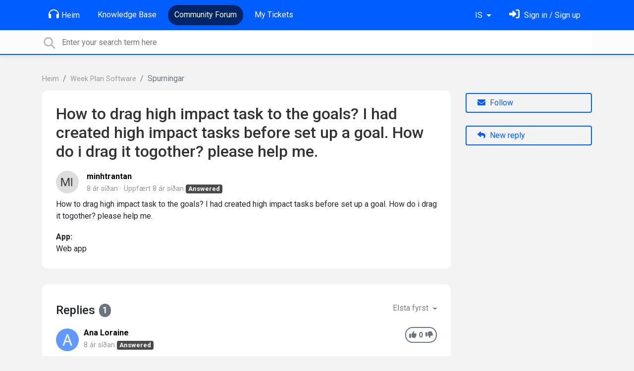

--- FILE ---
content_type: application/javascript; charset=utf-8
request_url: https://support.weekplan.net/s/compress/js/output.9899ffc8b2e5.js
body_size: 120446
content:
/*!
 * jQuery Cookie Plugin v1.4.1
 * https://github.com/carhartl/jquery-cookie
 *
 * Copyright 2013 Klaus Hartl
 * Released under the MIT license
 */(function(factory){if(typeof define==='function'&&define.amd){define(['jquery'],factory);}else if(typeof exports==='object'){factory(require('jquery'));}else{factory(jQuery);}}(function($){var pluses=/\+/g;function encode(s){return config.raw?s:encodeURIComponent(s);}
function decode(s){return config.raw?s:decodeURIComponent(s);}
function stringifyCookieValue(value){return encode(config.json?JSON.stringify(value):String(value));}
function parseCookieValue(s){if(s.indexOf('"')===0){s=s.slice(1,-1).replace(/\\"/g,'"').replace(/\\\\/g,'\\');}
try{s=decodeURIComponent(s.replace(pluses,' '));return config.json?JSON.parse(s):s;}catch(e){}}
function read(s,converter){var value=config.raw?s:parseCookieValue(s);return $.isFunction(converter)?converter(value):value;}
var config=$.cookie=function(key,value,options){if(value!==undefined&&!$.isFunction(value)){options=$.extend({},config.defaults,options);if(typeof options.expires==='number'){var days=options.expires,t=options.expires=new Date();t.setTime(+t+days*864e+5);}
return(document.cookie=[encode(key),'=',stringifyCookieValue(value),options.expires?'; expires='+options.expires.toUTCString():'',options.path?'; path='+options.path:'',options.domain?'; domain='+options.domain:'',options.secure?'; secure':''].join(''));}
var result=key?undefined:{};var cookies=document.cookie?document.cookie.split('; '):[];for(var i=0,l=cookies.length;i<l;i++){var parts=cookies[i].split('=');var name=decode(parts.shift());var cookie=parts.join('=');if(key&&key===name){result=read(cookie,value);break;}
if(!key&&(cookie=read(cookie))!==undefined){result[name]=cookie;}}
return result;};config.defaults={};$.removeCookie=function(key,options){if($.cookie(key)===undefined){return false;}
$.cookie(key,'',$.extend({},options,{expires:-1}));return!$.cookie(key);};}));;/*! @sentry/browser 5.27.2 (7d683ba) | https://github.com/getsentry/sentry-javascript */var Sentry=function(t){var n=function(t,r){return(n=Object.setPrototypeOf||{__proto__:[]}instanceof Array&&function(t,n){t.__proto__=n}||function(t,n){for(var r in n)n.hasOwnProperty(r)&&(t[r]=n[r])})(t,r)};function r(t,r){function e(){this.constructor=t}n(t,r),t.prototype=null===r?Object.create(r):(e.prototype=r.prototype,new e)}var e,i,o,u,s=function(){return(s=Object.assign||function(t){for(var n,r=1,e=arguments.length;r<e;r++)for(var i in n=arguments[r])Object.prototype.hasOwnProperty.call(n,i)&&(t[i]=n[i]);return t}).apply(this,arguments)};function c(t){var n="function"==typeof Symbol&&t[Symbol.iterator],r=0;return n?n.call(t):{next:function(){return t&&r>=t.length&&(t=void 0),{value:t&&t[r++],done:!t}}}}function a(t,n){var r="function"==typeof Symbol&&t[Symbol.iterator];if(!r)return t;var e,i,o=r.call(t),u=[];try{for(;(void 0===n||n-->0)&&!(e=o.next()).done;)u.push(e.value)}catch(t){i={error:t}}finally{try{e&&!e.done&&(r=o.return)&&r.call(o)}finally{if(i)throw i.error}}return u}function f(){for(var t=[],n=0;n<arguments.length;n++)t=t.concat(a(arguments[n]));return t}function h(t){switch(Object.prototype.toString.call(t)){case"[object Error]":case"[object Exception]":case"[object DOMException]":return!0;default:return g(t,Error)}}function v(t){return"[object ErrorEvent]"===Object.prototype.toString.call(t)}function l(t){return"[object DOMError]"===Object.prototype.toString.call(t)}function d(t){return"[object String]"===Object.prototype.toString.call(t)}function p(t){return null===t||"object"!=typeof t&&"function"!=typeof t}function y(t){return"[object Object]"===Object.prototype.toString.call(t)}function m(t){return"undefined"!=typeof Event&&g(t,Event)}function b(t){return"undefined"!=typeof Element&&g(t,Element)}function w(t){return Boolean(t&&t.then&&"function"==typeof t.then)}function g(t,n){try{return t instanceof n}catch(t){return!1}}function E(t){try{for(var n=t,r=[],e=0,i=0,o=" > ".length,u=void 0;n&&e++<5&&!("html"===(u=x(n))||e>1&&i+r.length*o+u.length>=80);)r.push(u),i+=u.length,n=n.parentNode;return r.reverse().join(" > ")}catch(t){return"<unknown>"}}function x(t){var n,r,e,i,o,u=t,s=[];if(!u||!u.tagName)return"";if(s.push(u.tagName.toLowerCase()),u.id&&s.push("#"+u.id),(n=u.className)&&d(n))for(r=n.split(/\s+/),o=0;o<r.length;o++)s.push("."+r[o]);var c=["type","name","title","alt"];for(o=0;o<c.length;o++)e=c[o],(i=u.getAttribute(e))&&s.push("["+e+'="'+i+'"]');return s.join("")}!function(t){t[t.None=0]="None",t[t.Error=1]="Error",t[t.Debug=2]="Debug",t[t.Verbose=3]="Verbose"}(e||(e={})),function(t){t.Ok="ok",t.Exited="exited",t.Crashed="crashed",t.Abnormal="abnormal"}(i||(i={})),(o=t.Severity||(t.Severity={})).Fatal="fatal",o.Error="error",o.Warning="warning",o.Log="log",o.Info="info",o.Debug="debug",o.Critical="critical",function(t){t.fromString=function(n){switch(n){case"debug":return t.Debug;case"info":return t.Info;case"warn":case"warning":return t.Warning;case"error":return t.Error;case"fatal":return t.Fatal;case"critical":return t.Critical;case"log":default:return t.Log}}}(t.Severity||(t.Severity={})),(u=t.Status||(t.Status={})).Unknown="unknown",u.Skipped="skipped",u.Success="success",u.RateLimit="rate_limit",u.Invalid="invalid",u.Failed="failed",function(t){t.fromHttpCode=function(n){return n>=200&&n<300?t.Success:429===n?t.RateLimit:n>=400&&n<500?t.Invalid:n>=500?t.Failed:t.Unknown}}(t.Status||(t.Status={}));var j=Object.setPrototypeOf||({__proto__:[]}instanceof Array?function(t,n){return t.__proto__=n,t}:function(t,n){for(var r in n)t.hasOwnProperty(r)||(t[r]=n[r]);return t});var k=function(t){function n(n){var r=this.constructor,e=t.call(this,n)||this;return e.message=n,e.name=r.prototype.constructor.name,j(e,r.prototype),e}return r(n,t),n}(Error),_=/^(?:(\w+):)\/\/(?:(\w+)(?::(\w+))?@)([\w.-]+)(?::(\d+))?\/(.+)/,S=function(){function t(t){"string"==typeof t?this.t(t):this.i(t),this.o()}return t.prototype.toString=function(t){void 0===t&&(t=!1);var n=this,r=n.host,e=n.path,i=n.pass,o=n.port,u=n.projectId;return n.protocol+"://"+n.user+(t&&i?":"+i:"")+"@"+r+(o?":"+o:"")+"/"+(e?e+"/":e)+u},t.prototype.t=function(t){var n=_.exec(t);if(!n)throw new k("Invalid Dsn");var r=a(n.slice(1),6),e=r[0],i=r[1],o=r[2],u=void 0===o?"":o,s=r[3],c=r[4],f=void 0===c?"":c,h="",v=r[5],l=v.split("/");if(l.length>1&&(h=l.slice(0,-1).join("/"),v=l.pop()),v){var d=v.match(/^\d+/);d&&(v=d[0])}this.i({host:s,pass:u,path:h,projectId:v,port:f,protocol:e,user:i})},t.prototype.i=function(t){this.protocol=t.protocol,this.user=t.user,this.pass=t.pass||"",this.host=t.host,this.port=t.port||"",this.path=t.path||"",this.projectId=t.projectId},t.prototype.o=function(){var t=this;if(["protocol","user","host","projectId"].forEach(function(n){if(!t[n])throw new k("Invalid Dsn: "+n+" missing")}),!this.projectId.match(/^\d+$/))throw new k("Invalid Dsn: Invalid projectId "+this.projectId);if("http"!==this.protocol&&"https"!==this.protocol)throw new k("Invalid Dsn: Invalid protocol "+this.protocol);if(this.port&&isNaN(parseInt(this.port,10)))throw new k("Invalid Dsn: Invalid port "+this.port)},t}(),O=function(){function t(){this.u="function"==typeof WeakSet,this.s=this.u?new WeakSet:[]}return t.prototype.memoize=function(t){if(this.u)return!!this.s.has(t)||(this.s.add(t),!1);for(var n=0;n<this.s.length;n++){if(this.s[n]===t)return!0}return this.s.push(t),!1},t.prototype.unmemoize=function(t){if(this.u)this.s.delete(t);else for(var n=0;n<this.s.length;n++)if(this.s[n]===t){this.s.splice(n,1);break}},t}(),T="<anonymous>";function D(t){try{return t&&"function"==typeof t&&t.name||T}catch(t){return T}}function R(t,n){return void 0===n&&(n=0),"string"!=typeof t||0===n?t:t.length<=n?t:t.substr(0,n)+"..."}function I(t,n){if(!Array.isArray(t))return"";for(var r=[],e=0;e<t.length;e++){var i=t[e];try{r.push(String(i))}catch(t){r.push("[value cannot be serialized]")}}return r.join(n)}function N(t,n){return!!d(t)&&(r=n,"[object RegExp]"===Object.prototype.toString.call(r)?n.test(t):"string"==typeof n&&-1!==t.indexOf(n));var r}function A(t,n,r){if(n in t){var e=t[n],i=r(e);if("function"==typeof i)try{i.prototype=i.prototype||{},Object.defineProperties(i,{__sentry_original__:{enumerable:!1,value:e}})}catch(t){}t[n]=i}}function M(t){if(h(t)){var n=t,r={message:n.message,name:n.name,stack:n.stack};for(var e in n)Object.prototype.hasOwnProperty.call(n,e)&&(r[e]=n[e]);return r}if(m(t)){var i=t,o={};o.type=i.type;try{o.target=b(i.target)?E(i.target):Object.prototype.toString.call(i.target)}catch(t){o.target="<unknown>"}try{o.currentTarget=b(i.currentTarget)?E(i.currentTarget):Object.prototype.toString.call(i.currentTarget)}catch(t){o.currentTarget="<unknown>"}for(var e in"undefined"!=typeof CustomEvent&&g(t,CustomEvent)&&(o.detail=i.detail),i)Object.prototype.hasOwnProperty.call(i,e)&&(o[e]=i);return o}return t}function C(t){return function(t){return~-encodeURI(t).split(/%..|./).length}(JSON.stringify(t))}function q(t,n,r){void 0===n&&(n=3),void 0===r&&(r=102400);var e=H(t,n);return C(e)>r?q(t,n-1,r):e}function L(t,n){return"domain"===n&&t&&"object"==typeof t&&t.h?"[Domain]":"domainEmitter"===n?"[DomainEmitter]":"undefined"!=typeof global&&t===global?"[Global]":"undefined"!=typeof window&&t===window?"[Window]":"undefined"!=typeof document&&t===document?"[Document]":y(r=t)&&"nativeEvent"in r&&"preventDefault"in r&&"stopPropagation"in r?"[SyntheticEvent]":"number"==typeof t&&t!=t?"[NaN]":void 0===t?"[undefined]":"function"==typeof t?"[Function: "+D(t)+"]":t;var r}function U(t,n,r,e){if(void 0===r&&(r=1/0),void 0===e&&(e=new O),0===r)return function(t){var n=Object.prototype.toString.call(t);if("string"==typeof t)return t;if("[object Object]"===n)return"[Object]";if("[object Array]"===n)return"[Array]";var r=L(t);return p(r)?r:n}(n);if(null!=n&&"function"==typeof n.toJSON)return n.toJSON();var i=L(n,t);if(p(i))return i;var o=M(n),u=Array.isArray(n)?[]:{};if(e.memoize(n))return"[Circular ~]";for(var s in o)Object.prototype.hasOwnProperty.call(o,s)&&(u[s]=U(s,o[s],r-1,e));return e.unmemoize(n),u}function H(t,n){try{return JSON.parse(JSON.stringify(t,function(t,r){return U(t,r,n)}))}catch(t){return"**non-serializable**"}}function P(t,n){void 0===n&&(n=40);var r=Object.keys(M(t));if(r.sort(),!r.length)return"[object has no keys]";if(r[0].length>=n)return R(r[0],n);for(var e=r.length;e>0;e--){var i=r.slice(0,e).join(", ");if(!(i.length>n))return e===r.length?i:R(i,n)}return""}function F(t){var n,r;if(y(t)){var e=t,i={};try{for(var o=c(Object.keys(e)),u=o.next();!u.done;u=o.next()){var s=u.value;void 0!==e[s]&&(i[s]=F(e[s]))}}catch(t){n={error:t}}finally{try{u&&!u.done&&(r=o.return)&&r.call(o)}finally{if(n)throw n.error}}return i}return Array.isArray(t)?t.map(F):t}function X(){return"[object process]"===Object.prototype.toString.call("undefined"!=typeof process?process:0)}var J={};function W(){return X()?global:"undefined"!=typeof window?window:"undefined"!=typeof self?self:J}function $(){var t=W(),n=t.crypto||t.msCrypto;if(void 0!==n&&n.getRandomValues){var r=new Uint16Array(8);n.getRandomValues(r),r[3]=4095&r[3]|16384,r[4]=16383&r[4]|32768;var e=function(t){for(var n=t.toString(16);n.length<4;)n="0"+n;return n};return e(r[0])+e(r[1])+e(r[2])+e(r[3])+e(r[4])+e(r[5])+e(r[6])+e(r[7])}return"xxxxxxxxxxxx4xxxyxxxxxxxxxxxxxxx".replace(/[xy]/g,function(t){var n=16*Math.random()|0;return("x"===t?n:3&n|8).toString(16)})}function B(t){if(!t)return{};var n=t.match(/^(([^:\/?#]+):)?(\/\/([^\/?#]*))?([^?#]*)(\?([^#]*))?(#(.*))?$/);if(!n)return{};var r=n[6]||"",e=n[8]||"";return{host:n[4],path:n[5],protocol:n[2],relative:n[5]+r+e}}function G(t){if(t.message)return t.message;if(t.exception&&t.exception.values&&t.exception.values[0]){var n=t.exception.values[0];return n.type&&n.value?n.type+": "+n.value:n.type||n.value||t.event_id||"<unknown>"}return t.event_id||"<unknown>"}function z(t){var n=W();if(!("console"in n))return t();var r=n.console,e={};["debug","info","warn","error","log","assert"].forEach(function(t){t in n.console&&r[t].__sentry_original__&&(e[t]=r[t],r[t]=r[t].__sentry_original__)});var i=t();return Object.keys(e).forEach(function(t){r[t]=e[t]}),i}function V(t,n,r){t.exception=t.exception||{},t.exception.values=t.exception.values||[],t.exception.values[0]=t.exception.values[0]||{},t.exception.values[0].value=t.exception.values[0].value||n||"",t.exception.values[0].type=t.exception.values[0].type||r||"Error"}function K(t,n){void 0===n&&(n={});try{t.exception.values[0].mechanism=t.exception.values[0].mechanism||{},Object.keys(n).forEach(function(r){t.exception.values[0].mechanism[r]=n[r]})}catch(t){}}var Q=6e4;var Y=W(),Z="Sentry Logger ",tt=function(){function t(){this.v=!1}return t.prototype.disable=function(){this.v=!1},t.prototype.enable=function(){this.v=!0},t.prototype.log=function(){for(var t=[],n=0;n<arguments.length;n++)t[n]=arguments[n];this.v&&z(function(){Y.console.log(Z+"[Log]: "+t.join(" "))})},t.prototype.warn=function(){for(var t=[],n=0;n<arguments.length;n++)t[n]=arguments[n];this.v&&z(function(){Y.console.warn(Z+"[Warn]: "+t.join(" "))})},t.prototype.error=function(){for(var t=[],n=0;n<arguments.length;n++)t[n]=arguments[n];this.v&&z(function(){Y.console.error(Z+"[Error]: "+t.join(" "))})},t}();Y.__SENTRY__=Y.__SENTRY__||{};var nt=Y.__SENTRY__.logger||(Y.__SENTRY__.logger=new tt);function rt(){if(!("fetch"in W()))return!1;try{return new Headers,new Request(""),new Response,!0}catch(t){return!1}}function et(t){return t&&/^function fetch\(\)\s+\{\s+\[native code\]\s+\}$/.test(t.toString())}function it(){if(!rt())return!1;try{return new Request("_",{referrerPolicy:"origin"}),!0}catch(t){return!1}}var ot,ut=W(),st={},ct={};function at(t){if(!ct[t])switch(ct[t]=!0,t){case"console":!function(){if(!("console"in ut))return;["debug","info","warn","error","log","assert"].forEach(function(t){t in ut.console&&A(ut.console,t,function(n){return function(){for(var r=[],e=0;e<arguments.length;e++)r[e]=arguments[e];ht("console",{args:r,level:t}),n&&Function.prototype.apply.call(n,ut.console,r)}})})}();break;case"dom":!function(){if(!("document"in ut))return;ut.document.addEventListener("click",bt("click",ht.bind(null,"dom")),!1),ut.document.addEventListener("keypress",wt(ht.bind(null,"dom")),!1),["EventTarget","Node"].forEach(function(t){var n=ut[t]&&ut[t].prototype;n&&n.hasOwnProperty&&n.hasOwnProperty("addEventListener")&&(A(n,"addEventListener",function(t){return function(n,r,e){return r&&r.handleEvent?("click"===n&&A(r,"handleEvent",function(t){return function(n){return bt("click",ht.bind(null,"dom"))(n),t.call(this,n)}}),"keypress"===n&&A(r,"handleEvent",function(t){return function(n){return wt(ht.bind(null,"dom"))(n),t.call(this,n)}})):("click"===n&&bt("click",ht.bind(null,"dom"),!0)(this),"keypress"===n&&wt(ht.bind(null,"dom"))(this)),t.call(this,n,r,e)}}),A(n,"removeEventListener",function(t){return function(n,r,e){try{t.call(this,n,r.__sentry_wrapped__,e)}catch(t){}return t.call(this,n,r,e)}}))})}();break;case"xhr":!function(){if(!("XMLHttpRequest"in ut))return;var t=[],n=[],r=XMLHttpRequest.prototype;A(r,"open",function(r){return function(){for(var e=[],i=0;i<arguments.length;i++)e[i]=arguments[i];var o=this,u=e[1];o.__sentry_xhr__={method:d(e[0])?e[0].toUpperCase():e[0],url:e[1]},d(u)&&"POST"===o.__sentry_xhr__.method&&u.match(/sentry_key/)&&(o.__sentry_own_request__=!0);var s=function(){if(4===o.readyState){try{o.__sentry_xhr__&&(o.__sentry_xhr__.status_code=o.status)}catch(t){}try{var r=t.indexOf(o);if(-1!==r){t.splice(r);var i=n.splice(r)[0];o.__sentry_xhr__&&void 0!==i[0]&&(o.__sentry_xhr__.body=i[0])}}catch(t){}ht("xhr",{args:e,endTimestamp:Date.now(),startTimestamp:Date.now(),xhr:o})}};return"onreadystatechange"in o&&"function"==typeof o.onreadystatechange?A(o,"onreadystatechange",function(t){return function(){for(var n=[],r=0;r<arguments.length;r++)n[r]=arguments[r];return s(),t.apply(o,n)}}):o.addEventListener("readystatechange",s),r.apply(o,e)}}),A(r,"send",function(r){return function(){for(var e=[],i=0;i<arguments.length;i++)e[i]=arguments[i];return t.push(this),n.push(e),ht("xhr",{args:e,startTimestamp:Date.now(),xhr:this}),r.apply(this,e)}})}();break;case"fetch":!function(){if(!function(){if(!rt())return!1;var t=W();if(et(t.fetch))return!0;var n=!1,r=t.document;if(r&&"function"==typeof r.createElement)try{var e=r.createElement("iframe");e.hidden=!0,r.head.appendChild(e),e.contentWindow&&e.contentWindow.fetch&&(n=et(e.contentWindow.fetch)),r.head.removeChild(e)}catch(t){nt.warn("Could not create sandbox iframe for pure fetch check, bailing to window.fetch: ",t)}return n}())return;A(ut,"fetch",function(t){return function(){for(var n=[],r=0;r<arguments.length;r++)n[r]=arguments[r];var e={args:n,fetchData:{method:vt(n),url:lt(n)},startTimestamp:Date.now()};return ht("fetch",s({},e)),t.apply(ut,n).then(function(t){return ht("fetch",s(s({},e),{endTimestamp:Date.now(),response:t})),t},function(t){throw ht("fetch",s(s({},e),{endTimestamp:Date.now(),error:t})),t})}})}();break;case"history":!function(){if(t=W(),n=t.chrome,r=n&&n.app&&n.app.runtime,e="history"in t&&!!t.history.pushState&&!!t.history.replaceState,r||!e)return;var t,n,r,e;var i=ut.onpopstate;function o(t){return function(){for(var n=[],r=0;r<arguments.length;r++)n[r]=arguments[r];var e=n.length>2?n[2]:void 0;if(e){var i=ot,o=String(e);ot=o,ht("history",{from:i,to:o})}return t.apply(this,n)}}ut.onpopstate=function(){for(var t=[],n=0;n<arguments.length;n++)t[n]=arguments[n];var r=ut.location.href,e=ot;if(ot=r,ht("history",{from:e,to:r}),i)return i.apply(this,t)},A(ut.history,"pushState",o),A(ut.history,"replaceState",o)}();break;case"error":gt=ut.onerror,ut.onerror=function(t,n,r,e,i){return ht("error",{column:e,error:i,line:r,msg:t,url:n}),!!gt&&gt.apply(this,arguments)};break;case"unhandledrejection":xt=ut.onunhandledrejection,ut.onunhandledrejection=function(t){return ht("unhandledrejection",t),!xt||xt.apply(this,arguments)};break;default:nt.warn("unknown instrumentation type:",t)}}function ft(t){t&&"string"==typeof t.type&&"function"==typeof t.callback&&(st[t.type]=st[t.type]||[],st[t.type].push(t.callback),at(t.type))}function ht(t,n){var r,e;if(t&&st[t])try{for(var i=c(st[t]||[]),o=i.next();!o.done;o=i.next()){var u=o.value;try{u(n)}catch(n){nt.error("Error while triggering instrumentation handler.\nType: "+t+"\nName: "+D(u)+"\nError: "+n)}}}catch(t){r={error:t}}finally{try{o&&!o.done&&(e=i.return)&&e.call(i)}finally{if(r)throw r.error}}}function vt(t){return void 0===t&&(t=[]),"Request"in ut&&g(t[0],Request)&&t[0].method?String(t[0].method).toUpperCase():t[1]&&t[1].method?String(t[1].method).toUpperCase():"GET"}function lt(t){return void 0===t&&(t=[]),"string"==typeof t[0]?t[0]:"Request"in ut&&g(t[0],Request)?t[0].url:String(t[0])}var dt,pt,yt=1e3,mt=0;function bt(t,n,r){return void 0===r&&(r=!1),function(e){dt=void 0,e&&pt!==e&&(pt=e,mt&&clearTimeout(mt),r?mt=setTimeout(function(){n({event:e,name:t})}):n({event:e,name:t}))}}function wt(t){return function(n){var r;try{r=n.target}catch(t){return}var e=r&&r.tagName;e&&("INPUT"===e||"TEXTAREA"===e||r.isContentEditable)&&(dt||bt("input",t)(n),clearTimeout(dt),dt=setTimeout(function(){dt=void 0},yt))}}var gt=null;var Et,xt=null;!function(t){t.PENDING="PENDING",t.RESOLVED="RESOLVED",t.REJECTED="REJECTED"}(Et||(Et={}));var jt=function(){function t(t){var n=this;this.l=Et.PENDING,this.p=[],this.m=function(t){n.g(Et.RESOLVED,t)},this.j=function(t){n.g(Et.REJECTED,t)},this.g=function(t,r){n.l===Et.PENDING&&(w(r)?r.then(n.m,n.j):(n.l=t,n.k=r,n._()))},this.S=function(t){n.p=n.p.concat(t),n._()},this._=function(){if(n.l!==Et.PENDING){var t=n.p.slice();n.p=[],t.forEach(function(t){t.done||(n.l===Et.RESOLVED&&t.onfulfilled&&t.onfulfilled(n.k),n.l===Et.REJECTED&&t.onrejected&&t.onrejected(n.k),t.done=!0)})}};try{t(this.m,this.j)}catch(t){this.j(t)}}return t.resolve=function(n){return new t(function(t){t(n)})},t.reject=function(n){return new t(function(t,r){r(n)})},t.all=function(n){return new t(function(r,e){if(Array.isArray(n))if(0!==n.length){var i=n.length,o=[];n.forEach(function(n,u){t.resolve(n).then(function(t){o[u]=t,0===(i-=1)&&r(o)}).then(null,e)})}else r([]);else e(new TypeError("Promise.all requires an array as input."))})},t.prototype.then=function(n,r){var e=this;return new t(function(t,i){e.S({done:!1,onfulfilled:function(r){if(n)try{return void t(n(r))}catch(t){return void i(t)}else t(r)},onrejected:function(n){if(r)try{return void t(r(n))}catch(t){return void i(t)}else i(n)}})})},t.prototype.catch=function(t){return this.then(function(t){return t},t)},t.prototype.finally=function(n){var r=this;return new t(function(t,e){var i,o;return r.then(function(t){o=!1,i=t,n&&n()},function(t){o=!0,i=t,n&&n()}).then(function(){o?e(i):t(i)})})},t.prototype.toString=function(){return"[object SyncPromise]"},t}(),kt=function(){function t(t){this.O=t,this.T=[]}return t.prototype.isReady=function(){return void 0===this.O||this.length()<this.O},t.prototype.add=function(t){var n=this;return this.isReady()?(-1===this.T.indexOf(t)&&this.T.push(t),t.then(function(){return n.remove(t)}).then(null,function(){return n.remove(t).then(null,function(){})}),t):jt.reject(new k("Not adding Promise due to buffer limit reached."))},t.prototype.remove=function(t){return this.T.splice(this.T.indexOf(t),1)[0]},t.prototype.length=function(){return this.T.length},t.prototype.drain=function(t){var n=this;return new jt(function(r){var e=setTimeout(function(){t&&t>0&&r(!1)},t);jt.all(n.T).then(function(){clearTimeout(e),r(!0)}).then(null,function(){r(!0)})})},t}(),_t={nowSeconds:function(){return Date.now()/1e3}};var St=X()?function(){try{return(t=module,n="perf_hooks",t.require(n)).performance}catch(t){return}var t,n}():function(){var t=W().performance;if(t&&t.now)return{now:function(){return t.now()},timeOrigin:Date.now()-t.now()}}(),Ot=void 0===St?_t:{nowSeconds:function(){return(St.timeOrigin+St.now())/1e3}},Tt=_t.nowSeconds.bind(_t),Dt=(Ot.nowSeconds.bind(Ot),function(){var t=W().performance;if(t)t.timeOrigin?t.timeOrigin:t.timing&&t.timing.navigationStart||Date.now()}(),function(){function t(){this.D=!1,this.R=[],this.I=[],this.N=[],this.A={},this.M={},this.C={},this.q={}}return t.clone=function(n){var r=new t;return n&&(r.N=f(n.N),r.M=s({},n.M),r.C=s({},n.C),r.q=s({},n.q),r.A=n.A,r.L=n.L,r.U=n.U,r.H=n.H,r.P=n.P,r.F=n.F,r.I=f(n.I)),r},t.prototype.addScopeListener=function(t){this.R.push(t)},t.prototype.addEventProcessor=function(t){return this.I.push(t),this},t.prototype.setUser=function(t){return this.A=t||{},this.H&&this.H.update({user:t}),this.X(),this},t.prototype.getUser=function(){return this.A},t.prototype.setTags=function(t){return this.M=s(s({},this.M),t),this.X(),this},t.prototype.setTag=function(t,n){var r;return this.M=s(s({},this.M),((r={})[t]=n,r)),this.X(),this},t.prototype.setExtras=function(t){return this.C=s(s({},this.C),t),this.X(),this},t.prototype.setExtra=function(t,n){var r;return this.C=s(s({},this.C),((r={})[t]=n,r)),this.X(),this},t.prototype.setFingerprint=function(t){return this.F=t,this.X(),this},t.prototype.setLevel=function(t){return this.L=t,this.X(),this},t.prototype.setTransactionName=function(t){return this.P=t,this.X(),this},t.prototype.setTransaction=function(t){return this.setTransactionName(t)},t.prototype.setContext=function(t,n){var r;return null===n?delete this.q[t]:this.q=s(s({},this.q),((r={})[t]=n,r)),this.X(),this},t.prototype.setSpan=function(t){return this.U=t,this.X(),this},t.prototype.getSpan=function(){return this.U},t.prototype.getTransaction=function(){var t,n,r,e,i=this.getSpan();return(null===(t=i)||void 0===t?void 0:t.transaction)?null===(n=i)||void 0===n?void 0:n.transaction:(null===(e=null===(r=i)||void 0===r?void 0:r.spanRecorder)||void 0===e?void 0:e.spans[0])?i.spanRecorder.spans[0]:void 0},t.prototype.setSession=function(t){return t?this.H=t:delete this.H,this.X(),this},t.prototype.getSession=function(){return this.H},t.prototype.update=function(n){if(!n)return this;if("function"==typeof n){var r=n(this);return r instanceof t?r:this}return n instanceof t?(this.M=s(s({},this.M),n.M),this.C=s(s({},this.C),n.C),this.q=s(s({},this.q),n.q),n.A&&Object.keys(n.A).length&&(this.A=n.A),n.L&&(this.L=n.L),n.F&&(this.F=n.F)):y(n)&&(n=n,this.M=s(s({},this.M),n.tags),this.C=s(s({},this.C),n.extra),this.q=s(s({},this.q),n.contexts),n.user&&(this.A=n.user),n.level&&(this.L=n.level),n.fingerprint&&(this.F=n.fingerprint)),this},t.prototype.clear=function(){return this.N=[],this.M={},this.C={},this.A={},this.q={},this.L=void 0,this.P=void 0,this.F=void 0,this.U=void 0,this.H=void 0,this.X(),this},t.prototype.addBreadcrumb=function(t,n){var r=s({timestamp:Tt()},t);return this.N=void 0!==n&&n>=0?f(this.N,[r]).slice(-n):f(this.N,[r]),this.X(),this},t.prototype.clearBreadcrumbs=function(){return this.N=[],this.X(),this},t.prototype.applyToEvent=function(t,n){return this.C&&Object.keys(this.C).length&&(t.extra=s(s({},this.C),t.extra)),this.M&&Object.keys(this.M).length&&(t.tags=s(s({},this.M),t.tags)),this.A&&Object.keys(this.A).length&&(t.user=s(s({},this.A),t.user)),this.q&&Object.keys(this.q).length&&(t.contexts=s(s({},this.q),t.contexts)),this.L&&(t.level=this.L),this.P&&(t.transaction=this.P),this.U&&(t.contexts=s({trace:this.U.getTraceContext()},t.contexts)),this.J(t),t.breadcrumbs=f(t.breadcrumbs||[],this.N),t.breadcrumbs=t.breadcrumbs.length>0?t.breadcrumbs:void 0,this.W(f(Rt(),this.I),t,n)},t.prototype.W=function(t,n,r,e){var i=this;return void 0===e&&(e=0),new jt(function(o,u){var c=t[e];if(null===n||"function"!=typeof c)o(n);else{var a=c(s({},n),r);w(a)?a.then(function(n){return i.W(t,n,r,e+1).then(o)}).then(null,u):i.W(t,a,r,e+1).then(o).then(null,u)}})},t.prototype.X=function(){var t=this;this.D||(this.D=!0,setTimeout(function(){t.R.forEach(function(n){n(t)}),t.D=!1}))},t.prototype.J=function(t){t.fingerprint=t.fingerprint?Array.isArray(t.fingerprint)?t.fingerprint:[t.fingerprint]:[],this.F&&(t.fingerprint=t.fingerprint.concat(this.F)),t.fingerprint&&!t.fingerprint.length&&delete t.fingerprint},t}());function Rt(){var t=W();return t.__SENTRY__=t.__SENTRY__||{},t.__SENTRY__.globalEventProcessors=t.__SENTRY__.globalEventProcessors||[],t.__SENTRY__.globalEventProcessors}function It(t){Rt().push(t)}var Nt=function(){function t(t){this.errors=0,this.sid=$(),this.timestamp=Date.now(),this.started=Date.now(),this.duration=0,this.status=i.Ok,t&&this.update(t)}return t.prototype.update=function(t){void 0===t&&(t={}),t.user&&(t.user.ip_address&&(this.ipAddress=t.user.ip_address),t.did||(this.did=t.user.id||t.user.email||t.user.username)),this.timestamp=t.timestamp||Date.now(),t.sid&&(this.sid=32===t.sid.length?t.sid:$()),t.did&&(this.did=""+t.did),"number"==typeof t.started&&(this.started=t.started),"number"==typeof t.duration?this.duration=t.duration:this.duration=this.timestamp-this.started,t.release&&(this.release=t.release),t.environment&&(this.environment=t.environment),t.ipAddress&&(this.ipAddress=t.ipAddress),t.userAgent&&(this.userAgent=t.userAgent),"number"==typeof t.errors&&(this.errors=t.errors),t.status&&(this.status=t.status)},t.prototype.close=function(t){t?this.update({status:t}):this.status===i.Ok?this.update({status:i.Exited}):this.update()},t.prototype.toJSON=function(){return F({sid:""+this.sid,init:!0,started:new Date(this.started).toISOString(),timestamp:new Date(this.timestamp).toISOString(),status:this.status,errors:this.errors,did:"number"==typeof this.did||"string"==typeof this.did?""+this.did:void 0,duration:this.duration,attrs:F({release:this.release,environment:this.environment,ip_address:this.ipAddress,user_agent:this.userAgent})})},t}(),At=3,Mt=function(){function t(t,n,r){void 0===n&&(n=new Dt),void 0===r&&(r=At),this.$=r,this.B=[{}],this.getStackTop().scope=n,this.bindClient(t)}return t.prototype.isOlderThan=function(t){return this.$<t},t.prototype.bindClient=function(t){this.getStackTop().client=t,t&&t.setupIntegrations&&t.setupIntegrations()},t.prototype.pushScope=function(){var t=Dt.clone(this.getScope());return this.getStack().push({client:this.getClient(),scope:t}),t},t.prototype.popScope=function(){return!(this.getStack().length<=1)&&!!this.getStack().pop()},t.prototype.withScope=function(t){var n=this.pushScope();try{t(n)}finally{this.popScope()}},t.prototype.getClient=function(){return this.getStackTop().client},t.prototype.getScope=function(){return this.getStackTop().scope},t.prototype.getStack=function(){return this.B},t.prototype.getStackTop=function(){return this.B[this.B.length-1]},t.prototype.captureException=function(t,n){var r=this.G=$(),e=n;if(!n){var i=void 0;try{throw new Error("Sentry syntheticException")}catch(t){i=t}e={originalException:t,syntheticException:i}}return this.V("captureException",t,s(s({},e),{event_id:r})),r},t.prototype.captureMessage=function(t,n,r){var e=this.G=$(),i=r;if(!r){var o=void 0;try{throw new Error(t)}catch(t){o=t}i={originalException:t,syntheticException:o}}return this.V("captureMessage",t,n,s(s({},i),{event_id:e})),e},t.prototype.captureEvent=function(t,n){var r=this.G=$();return this.V("captureEvent",t,s(s({},n),{event_id:r})),r},t.prototype.lastEventId=function(){return this.G},t.prototype.addBreadcrumb=function(t,n){var r=this.getStackTop(),e=r.scope,i=r.client;if(e&&i){var o=i.getOptions&&i.getOptions()||{},u=o.beforeBreadcrumb,c=void 0===u?null:u,a=o.maxBreadcrumbs,f=void 0===a?100:a;if(!(f<=0)){var h=Tt(),v=s({timestamp:h},t),l=c?z(function(){return c(v,n)}):v;null!==l&&e.addBreadcrumb(l,Math.min(f,100))}}},t.prototype.setUser=function(t){var n=this.getScope();n&&n.setUser(t)},t.prototype.setTags=function(t){var n=this.getScope();n&&n.setTags(t)},t.prototype.setExtras=function(t){var n=this.getScope();n&&n.setExtras(t)},t.prototype.setTag=function(t,n){var r=this.getScope();r&&r.setTag(t,n)},t.prototype.setExtra=function(t,n){var r=this.getScope();r&&r.setExtra(t,n)},t.prototype.setContext=function(t,n){var r=this.getScope();r&&r.setContext(t,n)},t.prototype.configureScope=function(t){var n=this.getStackTop(),r=n.scope,e=n.client;r&&e&&t(r)},t.prototype.run=function(t){var n=qt(this);try{t(this)}finally{qt(n)}},t.prototype.getIntegration=function(t){var n=this.getClient();if(!n)return null;try{return n.getIntegration(t)}catch(n){return nt.warn("Cannot retrieve integration "+t.id+" from the current Hub"),null}},t.prototype.startSpan=function(t){return this.K("startSpan",t)},t.prototype.startTransaction=function(t,n){return this.K("startTransaction",t,n)},t.prototype.traceHeaders=function(){return this.K("traceHeaders")},t.prototype.startSession=function(t){this.endSession();var n=this.getStackTop(),r=n.scope,e=n.client,i=e&&e.getOptions()||{},o=i.release,u=i.environment,c=new Nt(s(s({release:o,environment:u},r&&{user:r.getUser()}),t));return r&&r.setSession(c),c},t.prototype.endSession=function(){var t=this.getStackTop(),n=t.scope,r=t.client;if(n){var e=n.getSession();e&&(e.close(),r&&r.captureSession&&r.captureSession(e),n.setSession())}},t.prototype.V=function(t){for(var n,r=[],e=1;e<arguments.length;e++)r[e-1]=arguments[e];var i=this.getStackTop(),o=i.scope,u=i.client;u&&u[t]&&(n=u)[t].apply(n,f(r,[o]))},t.prototype.K=function(t){for(var n=[],r=1;r<arguments.length;r++)n[r-1]=arguments[r];var e=Ct().__SENTRY__;if(e&&e.extensions&&"function"==typeof e.extensions[t])return e.extensions[t].apply(this,n);nt.warn("Extension method "+t+" couldn't be found, doing nothing.")},t}();function Ct(){var t=W();return t.__SENTRY__=t.__SENTRY__||{extensions:{},hub:void 0},t}function qt(t){var n=Ct(),r=Ht(n);return Pt(n,t),r}function Lt(){var t=Ct();return Ut(t)&&!Ht(t).isOlderThan(At)||Pt(t,new Mt),X()?function(t){try{var n=(e=Ct().__SENTRY__)&&e.extensions&&e.extensions.domain&&e.extensions.domain.active;if(!n)return Ht(t);if(!Ut(n)||Ht(n).isOlderThan(At)){var r=Ht(t).getStackTop();Pt(n,new Mt(r.client,Dt.clone(r.scope)))}return Ht(n)}catch(n){return Ht(t)}var e}(t):Ht(t)}function Ut(t){return!!(t&&t.__SENTRY__&&t.__SENTRY__.hub)}function Ht(t){return t&&t.__SENTRY__&&t.__SENTRY__.hub?t.__SENTRY__.hub:(t.__SENTRY__=t.__SENTRY__||{},t.__SENTRY__.hub=new Mt,t.__SENTRY__.hub)}function Pt(t,n){return!!t&&(t.__SENTRY__=t.__SENTRY__||{},t.__SENTRY__.hub=n,!0)}function Ft(t){for(var n=[],r=1;r<arguments.length;r++)n[r-1]=arguments[r];var e=Lt();if(e&&e[t])return e[t].apply(e,f(n));throw new Error("No hub defined or "+t+" was not found on the hub, please open a bug report.")}function captureException(t,n){var r;try{throw new Error("Sentry syntheticException")}catch(t){r=t}return Ft("captureException",t,{captureContext:n,originalException:t,syntheticException:r})}function Xt(t){Ft("withScope",t)}var Jt=function(){function t(t){this.dsn=t,this.Y=new S(t)}return t.prototype.getDsn=function(){return this.Y},t.prototype.getBaseApiEndpoint=function(){var t=this.Y,n=t.protocol?t.protocol+":":"",r=t.port?":"+t.port:"";return n+"//"+t.host+r+(t.path?"/"+t.path:"")+"/api/"},t.prototype.getStoreEndpoint=function(){return this.Z("store")},t.prototype.getStoreEndpointWithUrlEncodedAuth=function(){return this.getStoreEndpoint()+"?"+this.tt()},t.prototype.getEnvelopeEndpointWithUrlEncodedAuth=function(){return this.nt()+"?"+this.tt()},t.prototype.getStoreEndpointPath=function(){var t=this.Y;return(t.path?"/"+t.path:"")+"/api/"+t.projectId+"/store/"},t.prototype.getRequestHeaders=function(t,n){var r=this.Y,e=["Sentry sentry_version=7"];return e.push("sentry_client="+t+"/"+n),e.push("sentry_key="+r.user),r.pass&&e.push("sentry_secret="+r.pass),{"Content-Type":"application/json","X-Sentry-Auth":e.join(", ")}},t.prototype.getReportDialogEndpoint=function(t){void 0===t&&(t={});var n=this.Y,r=this.getBaseApiEndpoint()+"embed/error-page/",e=[];for(var i in e.push("dsn="+n.toString()),t)if("user"===i){if(!t.user)continue;t.user.name&&e.push("name="+encodeURIComponent(t.user.name)),t.user.email&&e.push("email="+encodeURIComponent(t.user.email))}else e.push(encodeURIComponent(i)+"="+encodeURIComponent(t[i]));return e.length?r+"?"+e.join("&"):r},t.prototype.nt=function(){return this.Z("envelope")},t.prototype.Z=function(t){return""+this.getBaseApiEndpoint()+this.Y.projectId+"/"+t+"/"},t.prototype.tt=function(){var t,n={sentry_key:this.Y.user,sentry_version:"7"};return t=n,Object.keys(t).map(function(n){return encodeURIComponent(n)+"="+encodeURIComponent(t[n])}).join("&")},t}(),Wt=[];function $t(t){var n={};return function(t){var n=t.defaultIntegrations&&f(t.defaultIntegrations)||[],r=t.integrations,e=[];if(Array.isArray(r)){var i=r.map(function(t){return t.name}),o=[];n.forEach(function(t){-1===i.indexOf(t.name)&&-1===o.indexOf(t.name)&&(e.push(t),o.push(t.name))}),r.forEach(function(t){-1===o.indexOf(t.name)&&(e.push(t),o.push(t.name))})}else"function"==typeof r?(e=r(n),e=Array.isArray(e)?e:[e]):e=f(n);var u=e.map(function(t){return t.name});return-1!==u.indexOf("Debug")&&e.push.apply(e,f(e.splice(u.indexOf("Debug"),1))),e}(t).forEach(function(t){n[t.name]=t,function(t){-1===Wt.indexOf(t.name)&&(t.setupOnce(It,Lt),Wt.push(t.name),nt.log("Integration installed: "+t.name))}(t)}),n}var Bt,Gt=function(){function t(t,n){this.rt={},this.et=0,this.it=new t(n),this.ot=n,n.dsn&&(this.ut=new S(n.dsn))}return t.prototype.captureException=function(t,n,r){var e=this,i=n&&n.event_id;return this.st(this.ct().eventFromException(t,n).then(function(t){return e.at(t,n,r)}).then(function(t){i=t})),i},t.prototype.captureMessage=function(t,n,r,e){var i=this,o=r&&r.event_id,u=p(t)?this.ct().eventFromMessage(""+t,n,r):this.ct().eventFromException(t,r);return this.st(u.then(function(t){return i.at(t,r,e)}).then(function(t){o=t})),o},t.prototype.captureEvent=function(t,n,r){var e=n&&n.event_id;return this.st(this.at(t,n,r).then(function(t){e=t})),e},t.prototype.captureSession=function(t){t.release?this.ft(t):nt.warn("Discarded session because of missing release")},t.prototype.getDsn=function(){return this.ut},t.prototype.getOptions=function(){return this.ot},t.prototype.flush=function(t){var n=this;return this.ht(t).then(function(r){return n.ct().getTransport().close(t).then(function(t){return r&&t})})},t.prototype.close=function(t){var n=this;return this.flush(t).then(function(t){return n.getOptions().enabled=!1,t})},t.prototype.setupIntegrations=function(){this.vt()&&(this.rt=$t(this.ot))},t.prototype.getIntegration=function(t){try{return this.rt[t.id]||null}catch(n){return nt.warn("Cannot retrieve integration "+t.id+" from the current Client"),null}},t.prototype.lt=function(t,n){var r,e,o,u=!1,a=!1,f=n.exception&&n.exception.values;if(f){a=!0;try{for(var h=c(f),v=h.next();!v.done;v=h.next()){var l=v.value.mechanism;if(l&&!1===l.handled){u=!0;break}}}catch(t){r={error:t}}finally{try{v&&!v.done&&(e=h.return)&&e.call(h)}finally{if(r)throw r.error}}}var d=n.user;if(!t.userAgent){var p=n.request?n.request.headers:{};for(var y in p)if("user-agent"===y.toLowerCase()){o=p[y];break}}t.update(s(s({},u&&{status:i.Crashed}),{user:d,userAgent:o,errors:t.errors+Number(a||u)}))},t.prototype.ft=function(t){this.ct().sendSession(t)},t.prototype.ht=function(t){var n=this;return new jt(function(r){var e=0,i=setInterval(function(){0==n.et?(clearInterval(i),r(!0)):(e+=1,t&&e>=t&&(clearInterval(i),r(!1)))},1)})},t.prototype.ct=function(){return this.it},t.prototype.vt=function(){return!1!==this.getOptions().enabled&&void 0!==this.ut},t.prototype.dt=function(t,n,r){var e=this,i=this.getOptions().normalizeDepth,o=void 0===i?3:i,u=s(s({},t),{event_id:t.event_id||(r&&r.event_id?r.event_id:$()),timestamp:t.timestamp||Tt()});this.pt(u),this.yt(u);var c=n;r&&r.captureContext&&(c=Dt.clone(c).update(r.captureContext));var a=jt.resolve(u);return c&&(a=c.applyToEvent(u,r)),a.then(function(t){return"number"==typeof o&&o>0?e.bt(t,o):t})},t.prototype.bt=function(t,n){if(!t)return null;var r=s(s(s(s(s({},t),t.breadcrumbs&&{breadcrumbs:t.breadcrumbs.map(function(t){return s(s({},t),t.data&&{data:H(t.data,n)})})}),t.user&&{user:H(t.user,n)}),t.contexts&&{contexts:H(t.contexts,n)}),t.extra&&{extra:H(t.extra,n)});return t.contexts&&t.contexts.trace&&(r.contexts.trace=t.contexts.trace),r},t.prototype.pt=function(t){var n=this.getOptions(),r=n.environment,e=n.release,i=n.dist,o=n.maxValueLength,u=void 0===o?250:o;"environment"in t||(t.environment="environment"in n?r:"production"),void 0===t.release&&void 0!==e&&(t.release=e),void 0===t.dist&&void 0!==i&&(t.dist=i),t.message&&(t.message=R(t.message,u));var s=t.exception&&t.exception.values&&t.exception.values[0];s&&s.value&&(s.value=R(s.value,u));var c=t.request;c&&c.url&&(c.url=R(c.url,u))},t.prototype.yt=function(t){var n=t.sdk,r=Object.keys(this.rt);n&&r.length>0&&(n.integrations=r)},t.prototype.wt=function(t){this.ct().sendEvent(t)},t.prototype.at=function(t,n,r){return this.gt(t,n,r).then(function(t){return t.event_id},function(t){nt.error(t)})},t.prototype.gt=function(t,n,r){var e=this,i=this.getOptions(),o=i.beforeSend,u=i.sampleRate;if(!this.vt())return jt.reject(new k("SDK not enabled, will not send event."));var s="transaction"===t.type;return!s&&"number"==typeof u&&Math.random()>u?jt.reject(new k("This event has been sampled, will not send event.")):this.dt(t,r,n).then(function(t){if(null===t)throw new k("An event processor returned null, will not send event.");if(n&&n.data&&!0===n.data.__sentry__||s||!o)return t;var r=o(t,n);if(void 0===r)throw new k("`beforeSend` method has to return `null` or a valid event.");return w(r)?r.then(function(t){return t},function(t){throw new k("beforeSend rejected with "+t)}):r}).then(function(t){if(null===t)throw new k("`beforeSend` returned `null`, will not send event.");var n=r&&r.getSession();return!s&&n&&e.lt(n,t),e.wt(t),t}).then(null,function(t){if(t instanceof k)throw t;throw e.captureException(t,{data:{__sentry__:!0},originalException:t}),new k("Event processing pipeline threw an error, original event will not be sent. Details have been sent as a new event.\nReason: "+t)})},t.prototype.st=function(t){var n=this;this.et+=1,t.then(function(t){return n.et-=1,t},function(t){return n.et-=1,t})},t}(),zt=function(){function n(){}return n.prototype.sendEvent=function(n){return jt.resolve({reason:"NoopTransport: Event has been skipped because no Dsn is configured.",status:t.Status.Skipped})},n.prototype.close=function(t){return jt.resolve(!0)},n}(),Vt=function(){function t(t){this.ot=t,this.ot.dsn||nt.warn("No DSN provided, backend will not do anything."),this.Et=this.xt()}return t.prototype.eventFromException=function(t,n){throw new k("Backend has to implement `eventFromException` method")},t.prototype.eventFromMessage=function(t,n,r){throw new k("Backend has to implement `eventFromMessage` method")},t.prototype.sendEvent=function(t){this.Et.sendEvent(t).then(null,function(t){nt.error("Error while sending event: "+t)})},t.prototype.sendSession=function(t){this.Et.sendSession?this.Et.sendSession(t).then(null,function(t){nt.error("Error while sending session: "+t)}):nt.warn("Dropping session because custom transport doesn't implement sendSession")},t.prototype.getTransport=function(){return this.Et},t.prototype.xt=function(){return new zt},t}();function Kt(t,n){return{body:JSON.stringify({sent_at:(new Date).toISOString()})+"\n"+JSON.stringify({type:"session"})+"\n"+JSON.stringify(t),type:"session",url:n.getEnvelopeEndpointWithUrlEncodedAuth()}}function Qt(t,n){var r="transaction"===t.type,e={body:JSON.stringify(t),type:t.type||"event",url:r?n.getEnvelopeEndpointWithUrlEncodedAuth():n.getStoreEndpointWithUrlEncodedAuth()};if(r){var i=JSON.stringify({event_id:t.event_id,sent_at:(new Date).toISOString()})+"\n"+JSON.stringify({type:t.type})+"\n"+e.body;e.body=i}return e}var Yt=function(){function t(){this.name=t.id}return t.prototype.setupOnce=function(){Bt=Function.prototype.toString,Function.prototype.toString=function(){for(var t=[],n=0;n<arguments.length;n++)t[n]=arguments[n];var r=this.__sentry_original__||this;return Bt.apply(r,t)}},t.id="FunctionToString",t}(),Zt=[/^Script error\.?$/,/^Javascript error: Script error\.? on line 0$/],tn=function(){function t(n){void 0===n&&(n={}),this.ot=n,this.name=t.id}return t.prototype.setupOnce=function(){It(function(n){var r=Lt();if(!r)return n;var e=r.getIntegration(t);if(e){var i=r.getClient(),o=i?i.getOptions():{},u=e.jt(o);if(e.kt(n,u))return null}return n})},t.prototype.kt=function(t,n){return this._t(t,n)?(nt.warn("Event dropped due to being internal Sentry Error.\nEvent: "+G(t)),!0):this.St(t,n)?(nt.warn("Event dropped due to being matched by `ignoreErrors` option.\nEvent: "+G(t)),!0):this.Ot(t,n)?(nt.warn("Event dropped due to being matched by `denyUrls` option.\nEvent: "+G(t)+".\nUrl: "+this.Tt(t)),!0):!this.Dt(t,n)&&(nt.warn("Event dropped due to not being matched by `allowUrls` option.\nEvent: "+G(t)+".\nUrl: "+this.Tt(t)),!0)},t.prototype._t=function(t,n){if(!n.ignoreInternal)return!1;try{return t&&t.exception&&t.exception.values&&t.exception.values[0]&&"SentryError"===t.exception.values[0].type||!1}catch(t){return!1}},t.prototype.St=function(t,n){return!(!n.ignoreErrors||!n.ignoreErrors.length)&&this.Rt(t).some(function(t){return n.ignoreErrors.some(function(n){return N(t,n)})})},t.prototype.Ot=function(t,n){if(!n.denyUrls||!n.denyUrls.length)return!1;var r=this.Tt(t);return!!r&&n.denyUrls.some(function(t){return N(r,t)})},t.prototype.Dt=function(t,n){if(!n.allowUrls||!n.allowUrls.length)return!0;var r=this.Tt(t);return!r||n.allowUrls.some(function(t){return N(r,t)})},t.prototype.jt=function(t){return void 0===t&&(t={}),{allowUrls:f(this.ot.whitelistUrls||[],this.ot.allowUrls||[],t.whitelistUrls||[],t.allowUrls||[]),denyUrls:f(this.ot.blacklistUrls||[],this.ot.denyUrls||[],t.blacklistUrls||[],t.denyUrls||[]),ignoreErrors:f(this.ot.ignoreErrors||[],t.ignoreErrors||[],Zt),ignoreInternal:void 0===this.ot.ignoreInternal||this.ot.ignoreInternal}},t.prototype.Rt=function(t){if(t.message)return[t.message];if(t.exception)try{var n=t.exception.values&&t.exception.values[0]||{},r=n.type,e=void 0===r?"":r,i=n.value,o=void 0===i?"":i;return[""+o,e+": "+o]}catch(n){return nt.error("Cannot extract message for event "+G(t)),[]}return[]},t.prototype.Tt=function(t){try{if(t.stacktrace){var n=t.stacktrace.frames;return n&&n[n.length-1].filename||null}if(t.exception){var r=t.exception.values&&t.exception.values[0].stacktrace&&t.exception.values[0].stacktrace.frames;return r&&r[r.length-1].filename||null}return null}catch(n){return nt.error("Cannot extract url for event "+G(t)),null}},t.id="InboundFilters",t}(),nn=Object.freeze({__proto__:null,FunctionToString:Yt,InboundFilters:tn}),rn="?",en=/^\s*at (?:(.*?) ?\()?((?:file|https?|blob|chrome-extension|address|native|eval|webpack|<anonymous>|[-a-z]+:|.*bundle|\/).*?)(?::(\d+))?(?::(\d+))?\)?\s*$/i,on=/^\s*(.*?)(?:\((.*?)\))?(?:^|@)?((?:file|https?|blob|chrome|webpack|resource|moz-extension|capacitor).*?:\/.*?|\[native code\]|[^@]*(?:bundle|\d+\.js))(?::(\d+))?(?::(\d+))?\s*$/i,un=/^\s*at (?:((?:\[object object\])?.+) )?\(?((?:file|ms-appx|https?|webpack|blob):.*?):(\d+)(?::(\d+))?\)?\s*$/i,sn=/(\S+) line (\d+)(?: > eval line \d+)* > eval/i,cn=/\((\S*)(?::(\d+))(?::(\d+))\)/,an=/Minified React error #\d+;/i;function fn(t){var n=null,r=0;t&&("number"==typeof t.framesToPop?r=t.framesToPop:an.test(t.message)&&(r=1));try{if(n=function(t){if(!t||!t.stacktrace)return null;for(var n,r=t.stacktrace,e=/ line (\d+).*script (?:in )?(\S+)(?:: in function (\S+))?$/i,i=/ line (\d+), column (\d+)\s*(?:in (?:<anonymous function: ([^>]+)>|([^)]+))\((.*)\))? in (.*):\s*$/i,o=r.split("\n"),u=[],s=0;s<o.length;s+=2){var c=null;(n=e.exec(o[s]))?c={url:n[2],func:n[3],args:[],line:+n[1],column:null}:(n=i.exec(o[s]))&&(c={url:n[6],func:n[3]||n[4],args:n[5]?n[5].split(","):[],line:+n[1],column:+n[2]}),c&&(!c.func&&c.line&&(c.func=rn),u.push(c))}if(!u.length)return null;return{message:vn(t),name:t.name,stack:u}}(t))return hn(n,r)}catch(t){}try{if(n=function(t){if(!t||!t.stack)return null;for(var n,r,e,i=[],o=t.stack.split("\n"),u=0;u<o.length;++u){if(r=en.exec(o[u])){var s=r[2]&&0===r[2].indexOf("native");r[2]&&0===r[2].indexOf("eval")&&(n=cn.exec(r[2]))&&(r[2]=n[1],r[3]=n[2],r[4]=n[3]),e={url:r[2]&&0===r[2].indexOf("address at ")?r[2].substr("address at ".length):r[2],func:r[1]||rn,args:s?[r[2]]:[],line:r[3]?+r[3]:null,column:r[4]?+r[4]:null}}else if(r=un.exec(o[u]))e={url:r[2],func:r[1]||rn,args:[],line:+r[3],column:r[4]?+r[4]:null};else{if(!(r=on.exec(o[u])))continue;r[3]&&r[3].indexOf(" > eval")>-1&&(n=sn.exec(r[3]))?(r[1]=r[1]||"eval",r[3]=n[1],r[4]=n[2],r[5]=""):0!==u||r[5]||void 0===t.columnNumber||(i[0].column=t.columnNumber+1),e={url:r[3],func:r[1]||rn,args:r[2]?r[2].split(","):[],line:r[4]?+r[4]:null,column:r[5]?+r[5]:null}}!e.func&&e.line&&(e.func=rn),i.push(e)}if(!i.length)return null;return{message:vn(t),name:t.name,stack:i}}(t))return hn(n,r)}catch(t){}return{message:vn(t),name:t&&t.name,stack:[],failed:!0}}function hn(t,n){try{return s(s({},t),{stack:t.stack.slice(n)})}catch(n){return t}}function vn(t){var n=t&&t.message;return n?n.error&&"string"==typeof n.error.message?n.error.message:n:"No error message"}var ln=50;function dn(t){var n=yn(t.stack),r={type:t.name,value:t.message};return n&&n.length&&(r.stacktrace={frames:n}),void 0===r.type&&""===r.value&&(r.value="Unrecoverable error caught"),r}function pn(t){return{exception:{values:[dn(t)]}}}function yn(t){if(!t||!t.length)return[];var n=t,r=n[0].func||"",e=n[n.length-1].func||"";return-1===r.indexOf("captureMessage")&&-1===r.indexOf("captureException")||(n=n.slice(1)),-1!==e.indexOf("sentryWrapped")&&(n=n.slice(0,-1)),n.slice(0,ln).map(function(t){return{colno:null===t.column?void 0:t.column,filename:t.url||n[0].url,function:t.func||"?",in_app:!0,lineno:null===t.line?void 0:t.line}}).reverse()}function mn(n,r,e){var i=wn(r,e&&e.syntheticException||void 0,{attachStacktrace:n.attachStacktrace});return K(i,{handled:!0,type:"generic"}),i.level=t.Severity.Error,e&&e.event_id&&(i.event_id=e.event_id),jt.resolve(i)}function bn(n,r,e,i){void 0===e&&(e=t.Severity.Info);var o=gn(r,i&&i.syntheticException||void 0,{attachStacktrace:n.attachStacktrace});return o.level=e,i&&i.event_id&&(o.event_id=i.event_id),jt.resolve(o)}function wn(t,n,r){var e,i;if(void 0===r&&(r={}),v(t)&&t.error)return e=pn(fn(t=t.error));if(l(t)||(i=t,"[object DOMException]"===Object.prototype.toString.call(i))){var o=t,u=o.name||(l(o)?"DOMError":"DOMException"),s=o.message?u+": "+o.message:u;return V(e=gn(s,n,r),s),e}return h(t)?e=pn(fn(t)):y(t)||m(t)?(K(e=function(t,n,r){var e={exception:{values:[{type:m(t)?t.constructor.name:r?"UnhandledRejection":"Error",value:"Non-Error "+(r?"promise rejection":"exception")+" captured with keys: "+P(t)}]},extra:{__serialized__:q(t)}};if(n){var i=yn(fn(n).stack);e.stacktrace={frames:i}}return e}(t,n,r.rejection),{synthetic:!0}),e):(V(e=gn(t,n,r),""+t,void 0),K(e,{synthetic:!0}),e)}function gn(t,n,r){void 0===r&&(r={});var e={message:t};if(r.attachStacktrace&&n){var i=yn(fn(n).stack);e.stacktrace={frames:i}}return e}var En=function(){function n(t){this.options=t,this.T=new kt(30),this.It={},this.Nt=new Jt(this.options.dsn),this.url=this.Nt.getStoreEndpointWithUrlEncodedAuth()}return n.prototype.sendEvent=function(t){throw new k("Transport Class has to implement `sendEvent` method")},n.prototype.close=function(t){return this.T.drain(t)},n.prototype.At=function(n){var r=n.requestType,e=n.response,i=n.headers,o=n.resolve,u=n.reject,s=t.Status.fromHttpCode(e.status);this.Mt(i)&&nt.warn("Too many requests, backing off till: "+this.Ct(r)),s!==t.Status.Success?u(e):o({status:s})},n.prototype.Ct=function(t){return this.It[t]||this.It.all},n.prototype.qt=function(t){return this.Ct(t)>new Date(Date.now())},n.prototype.Mt=function(t){var n,r,e,i,o=Date.now(),u=t["x-sentry-rate-limits"],s=t["retry-after"];if(u){try{for(var a=c(u.trim().split(",")),f=a.next();!f.done;f=a.next()){var h=f.value.split(":",2),v=parseInt(h[0],10),l=1e3*(isNaN(v)?60:v);try{for(var d=(e=void 0,c(h[1].split(";"))),p=d.next();!p.done;p=d.next()){var y=p.value;this.It[y||"all"]=new Date(o+l)}}catch(t){e={error:t}}finally{try{p&&!p.done&&(i=d.return)&&i.call(d)}finally{if(e)throw e.error}}}}catch(t){n={error:t}}finally{try{f&&!f.done&&(r=a.return)&&r.call(a)}finally{if(n)throw n.error}}return!0}return!!s&&(this.It.all=new Date(o+function(t,n){if(!n)return Q;var r=parseInt(""+n,10);if(!isNaN(r))return 1e3*r;var e=Date.parse(""+n);return isNaN(e)?Q:e-t}(o,s)),!0)},n}(),xn=W(),jn=function(t){function n(){return null!==t&&t.apply(this,arguments)||this}return r(n,t),n.prototype.sendEvent=function(t){return this.Lt(Qt(t,this.Nt),t)},n.prototype.sendSession=function(t){return this.Lt(Kt(t,this.Nt),t)},n.prototype.Lt=function(t,n){var r=this;if(this.qt(t.type))return Promise.reject({event:n,type:t.type,reason:"Transport locked till "+this.Ct(t.type)+" due to too many requests.",status:429});var e={body:t.body,method:"POST",referrerPolicy:it()?"origin":""};return void 0!==this.options.fetchParameters&&Object.assign(e,this.options.fetchParameters),void 0!==this.options.headers&&(e.headers=this.options.headers),this.T.add(new jt(function(n,i){xn.fetch(t.url,e).then(function(e){var o={"x-sentry-rate-limits":e.headers.get("X-Sentry-Rate-Limits"),"retry-after":e.headers.get("Retry-After")};r.At({requestType:t.type,response:e,headers:o,resolve:n,reject:i})}).catch(i)}))},n}(En),kn=function(t){function n(){return null!==t&&t.apply(this,arguments)||this}return r(n,t),n.prototype.sendEvent=function(t){return this.Lt(Qt(t,this.Nt),t)},n.prototype.sendSession=function(t){return this.Lt(Kt(t,this.Nt),t)},n.prototype.Lt=function(t,n){var r=this;return this.qt(t.type)?Promise.reject({event:n,type:t.type,reason:"Transport locked till "+this.Ct(t.type)+" due to too many requests.",status:429}):this.T.add(new jt(function(n,e){var i=new XMLHttpRequest;for(var o in i.onreadystatechange=function(){if(4===i.readyState){var o={"x-sentry-rate-limits":i.getResponseHeader("X-Sentry-Rate-Limits"),"retry-after":i.getResponseHeader("Retry-After")};r.At({requestType:t.type,response:i,headers:o,resolve:n,reject:e})}},i.open("POST",t.url),r.options.headers)r.options.headers.hasOwnProperty(o)&&i.setRequestHeader(o,r.options.headers[o]);i.send(t.body)}))},n}(En),_n=Object.freeze({__proto__:null,BaseTransport:En,FetchTransport:jn,XHRTransport:kn}),Sn=function(n){function e(){return null!==n&&n.apply(this,arguments)||this}return r(e,n),e.prototype.eventFromException=function(t,n){return mn(this.ot,t,n)},e.prototype.eventFromMessage=function(n,r,e){return void 0===r&&(r=t.Severity.Info),bn(this.ot,n,r,e)},e.prototype.xt=function(){if(!this.ot.dsn)return n.prototype.xt.call(this);var t=s(s({},this.ot.transportOptions),{dsn:this.ot.dsn});return this.ot.transport?new this.ot.transport(t):rt()?new jn(t):new kn(t)},e}(Vt),On=0;function Tn(){return On>0}function Dn(t,n,r){if(void 0===n&&(n={}),"function"!=typeof t)return t;try{if(t.__sentry__)return t;if(t.__sentry_wrapped__)return t.__sentry_wrapped__}catch(n){return t}var sentryWrapped=function(){var e=Array.prototype.slice.call(arguments);try{r&&"function"==typeof r&&r.apply(this,arguments);var i=e.map(function(t){return Dn(t,n)});return t.handleEvent?t.handleEvent.apply(this,i):t.apply(this,i)}catch(t){throw On+=1,setTimeout(function(){On-=1}),Xt(function(r){r.addEventProcessor(function(t){var r=s({},t);return n.mechanism&&(V(r,void 0,void 0),K(r,n.mechanism)),r.extra=s(s({},r.extra),{arguments:e}),r}),captureException(t)}),t}};try{for(var e in t)Object.prototype.hasOwnProperty.call(t,e)&&(sentryWrapped[e]=t[e])}catch(t){}t.prototype=t.prototype||{},sentryWrapped.prototype=t.prototype,Object.defineProperty(t,"__sentry_wrapped__",{enumerable:!1,value:sentryWrapped}),Object.defineProperties(sentryWrapped,{__sentry__:{enumerable:!1,value:!0},__sentry_original__:{enumerable:!1,value:t}});try{Object.getOwnPropertyDescriptor(sentryWrapped,"name").configurable&&Object.defineProperty(sentryWrapped,"name",{get:function(){return t.name}})}catch(t){}return sentryWrapped}function Rn(t){if(void 0===t&&(t={}),t.eventId)if(t.dsn){var n=document.createElement("script");n.async=!0,n.src=new Jt(t.dsn).getReportDialogEndpoint(t),t.onLoad&&(n.onload=t.onLoad),(document.head||document.body).appendChild(n)}else nt.error("Missing dsn option in showReportDialog call");else nt.error("Missing eventId option in showReportDialog call")}var In=function(){function n(t){this.name=n.id,this.Ut=!1,this.Ht=!1,this.ot=s({onerror:!0,onunhandledrejection:!0},t)}return n.prototype.setupOnce=function(){Error.stackTraceLimit=50,this.ot.onerror&&(nt.log("Global Handler attached: onerror"),this.Pt()),this.ot.onunhandledrejection&&(nt.log("Global Handler attached: onunhandledrejection"),this.Ft())},n.prototype.Pt=function(){var t=this;this.Ut||(ft({callback:function(r){var e=r.error,i=Lt(),o=i.getIntegration(n),u=e&&!0===e.__sentry_own_request__;if(o&&!Tn()&&!u){var s=i.getClient(),c=p(e)?t.Xt(r.msg,r.url,r.line,r.column):t.Jt(wn(e,void 0,{attachStacktrace:s&&s.getOptions().attachStacktrace,rejection:!1}),r.url,r.line,r.column);K(c,{handled:!1,type:"onerror"}),i.captureEvent(c,{originalException:e})}},type:"error"}),this.Ut=!0)},n.prototype.Ft=function(){var r=this;this.Ht||(ft({callback:function(e){var i=e;try{"reason"in e?i=e.reason:"detail"in e&&"reason"in e.detail&&(i=e.detail.reason)}catch(t){}var o=Lt(),u=o.getIntegration(n),s=i&&!0===i.__sentry_own_request__;if(!u||Tn()||s)return!0;var c=o.getClient(),a=p(i)?r.Wt(i):wn(i,void 0,{attachStacktrace:c&&c.getOptions().attachStacktrace,rejection:!0});a.level=t.Severity.Error,K(a,{handled:!1,type:"onunhandledrejection"}),o.captureEvent(a,{originalException:i})},type:"unhandledrejection"}),this.Ht=!0)},n.prototype.Xt=function(t,n,r,e){var i,o=v(t)?t.message:t;if(d(o)){var u=o.match(/^(?:[Uu]ncaught (?:exception: )?)?(?:((?:Eval|Internal|Range|Reference|Syntax|Type|URI|)Error): )?(.*)$/i);u&&(i=u[1],o=u[2])}var s={exception:{values:[{type:i||"Error",value:o}]}};return this.Jt(s,n,r,e)},n.prototype.Wt=function(t){return{exception:{values:[{type:"UnhandledRejection",value:"Non-Error promise rejection captured with value: "+t}]}}},n.prototype.Jt=function(t,n,r,e){t.exception=t.exception||{},t.exception.values=t.exception.values||[],t.exception.values[0]=t.exception.values[0]||{},t.exception.values[0].stacktrace=t.exception.values[0].stacktrace||{},t.exception.values[0].stacktrace.frames=t.exception.values[0].stacktrace.frames||[];var i=isNaN(parseInt(e,10))?void 0:e,o=isNaN(parseInt(r,10))?void 0:r,u=d(n)&&n.length>0?n:function(){try{return document.location.href}catch(t){return""}}();return 0===t.exception.values[0].stacktrace.frames.length&&t.exception.values[0].stacktrace.frames.push({colno:i,filename:u,function:"?",in_app:!0,lineno:o}),t},n.id="GlobalHandlers",n}(),Nn=["EventTarget","Window","Node","ApplicationCache","AudioTrackList","ChannelMergerNode","CryptoOperation","EventSource","FileReader","HTMLUnknownElement","IDBDatabase","IDBRequest","IDBTransaction","KeyOperation","MediaController","MessagePort","ModalWindow","Notification","SVGElementInstance","Screen","TextTrack","TextTrackCue","TextTrackList","WebSocket","WebSocketWorker","Worker","XMLHttpRequest","XMLHttpRequestEventTarget","XMLHttpRequestUpload"],An=function(){function t(n){this.name=t.id,this.ot=s({XMLHttpRequest:!0,eventTarget:!0,requestAnimationFrame:!0,setInterval:!0,setTimeout:!0},n)}return t.prototype.setupOnce=function(){var t=W();(this.ot.setTimeout&&A(t,"setTimeout",this.$t.bind(this)),this.ot.setInterval&&A(t,"setInterval",this.$t.bind(this)),this.ot.requestAnimationFrame&&A(t,"requestAnimationFrame",this.Bt.bind(this)),this.ot.XMLHttpRequest&&"XMLHttpRequest"in t&&A(XMLHttpRequest.prototype,"send",this.Gt.bind(this)),this.ot.eventTarget)&&(Array.isArray(this.ot.eventTarget)?this.ot.eventTarget:Nn).forEach(this.zt.bind(this))},t.prototype.$t=function(t){return function(){for(var n=[],r=0;r<arguments.length;r++)n[r]=arguments[r];var e=n[0];return n[0]=Dn(e,{mechanism:{data:{function:D(t)},handled:!0,type:"instrument"}}),t.apply(this,n)}},t.prototype.Bt=function(t){return function(n){return t.call(this,Dn(n,{mechanism:{data:{function:"requestAnimationFrame",handler:D(t)},handled:!0,type:"instrument"}}))}},t.prototype.zt=function(t){var n=W(),r=n[t]&&n[t].prototype;r&&r.hasOwnProperty&&r.hasOwnProperty("addEventListener")&&(A(r,"addEventListener",function(n){return function(r,e,i){try{"function"==typeof e.handleEvent&&(e.handleEvent=Dn(e.handleEvent.bind(e),{mechanism:{data:{function:"handleEvent",handler:D(e),target:t},handled:!0,type:"instrument"}}))}catch(t){}return n.call(this,r,Dn(e,{mechanism:{data:{function:"addEventListener",handler:D(e),target:t},handled:!0,type:"instrument"}}),i)}}),A(r,"removeEventListener",function(t){return function(n,r,e){try{t.call(this,n,r.__sentry_wrapped__,e)}catch(t){}return t.call(this,n,r,e)}}))},t.prototype.Gt=function(t){return function(){for(var n=[],r=0;r<arguments.length;r++)n[r]=arguments[r];var e=this;return["onload","onerror","onprogress","onreadystatechange"].forEach(function(t){t in e&&"function"==typeof e[t]&&A(e,t,function(n){var r={mechanism:{data:{function:t,handler:D(n)},handled:!0,type:"instrument"}};return n.__sentry_original__&&(r.mechanism.data.handler=D(n.__sentry_original__)),Dn(n,r)})}),t.apply(this,n)}},t.id="TryCatch",t}(),Mn=function(){function n(t){this.name=n.id,this.ot=s({console:!0,dom:!0,fetch:!0,history:!0,sentry:!0,xhr:!0},t)}return n.prototype.addSentryBreadcrumb=function(t){this.ot.sentry&&Lt().addBreadcrumb({category:"sentry."+("transaction"===t.type?"transaction":"event"),event_id:t.event_id,level:t.level,message:G(t)},{event:t})},n.prototype.setupOnce=function(){var t=this;this.ot.console&&ft({callback:function(){for(var n=[],r=0;r<arguments.length;r++)n[r]=arguments[r];t.Vt.apply(t,f(n))},type:"console"}),this.ot.dom&&ft({callback:function(){for(var n=[],r=0;r<arguments.length;r++)n[r]=arguments[r];t.Kt.apply(t,f(n))},type:"dom"}),this.ot.xhr&&ft({callback:function(){for(var n=[],r=0;r<arguments.length;r++)n[r]=arguments[r];t.Qt.apply(t,f(n))},type:"xhr"}),this.ot.fetch&&ft({callback:function(){for(var n=[],r=0;r<arguments.length;r++)n[r]=arguments[r];t.Yt.apply(t,f(n))},type:"fetch"}),this.ot.history&&ft({callback:function(){for(var n=[],r=0;r<arguments.length;r++)n[r]=arguments[r];t.Zt.apply(t,f(n))},type:"history"})},n.prototype.Vt=function(n){var r={category:"console",data:{arguments:n.args,logger:"console"},level:t.Severity.fromString(n.level),message:I(n.args," ")};if("assert"===n.level){if(!1!==n.args[0])return;r.message="Assertion failed: "+(I(n.args.slice(1)," ")||"console.assert"),r.data.arguments=n.args.slice(1)}Lt().addBreadcrumb(r,{input:n.args,level:n.level})},n.prototype.Kt=function(t){var n;try{n=t.event.target?E(t.event.target):E(t.event)}catch(t){n="<unknown>"}0!==n.length&&Lt().addBreadcrumb({category:"ui."+t.name,message:n},{event:t.event,name:t.name})},n.prototype.Qt=function(t){if(t.endTimestamp){if(t.xhr.__sentry_own_request__)return;var n=t.xhr.__sentry_xhr__||{},r=n.method,e=n.url,i=n.status_code,o=n.body;Lt().addBreadcrumb({category:"xhr",data:{method:r,url:e,status_code:i},type:"http"},{xhr:t.xhr,input:o})}else;},n.prototype.Yt=function(n){n.endTimestamp&&(n.fetchData.url.match(/sentry_key/)&&"POST"===n.fetchData.method||(n.error?Lt().addBreadcrumb({category:"fetch",data:n.fetchData,level:t.Severity.Error,type:"http"},{data:n.error,input:n.args}):Lt().addBreadcrumb({category:"fetch",data:s(s({},n.fetchData),{status_code:n.response.status}),type:"http"},{input:n.args,response:n.response})))},n.prototype.Zt=function(t){var n=W(),r=t.from,e=t.to,i=B(n.location.href),o=B(r),u=B(e);o.path||(o=i),i.protocol===u.protocol&&i.host===u.host&&(e=u.relative),i.protocol===o.protocol&&i.host===o.host&&(r=o.relative),Lt().addBreadcrumb({category:"navigation",data:{from:r,to:e}})},n.id="Breadcrumbs",n}(),Cn="cause",qn=5,Ln=function(){function t(n){void 0===n&&(n={}),this.name=t.id,this.tn=n.key||Cn,this.O=n.limit||qn}return t.prototype.setupOnce=function(){It(function(n,r){var e=Lt().getIntegration(t);return e?e.nn(n,r):n})},t.prototype.nn=function(t,n){if(!(t.exception&&t.exception.values&&n&&g(n.originalException,Error)))return t;var r=this.rn(n.originalException,this.tn);return t.exception.values=f(r,t.exception.values),t},t.prototype.rn=function(t,n,r){if(void 0===r&&(r=[]),!g(t[n],Error)||r.length+1>=this.O)return r;var e=dn(fn(t[n]));return this.rn(t[n],n,f([e],r))},t.id="LinkedErrors",t}(),Un=W(),Hn=function(){function t(){this.name=t.id}return t.prototype.setupOnce=function(){It(function(n){var r,e,i;if(Lt().getIntegration(t)){if(!Un.navigator&&!Un.location&&!Un.document)return n;var o=(null===(r=n.request)||void 0===r?void 0:r.url)||(null===(e=Un.location)||void 0===e?void 0:e.href),u=(Un.document||{}).referrer,c=(Un.navigator||{}).userAgent,a=s(s(s({},null===(i=n.request)||void 0===i?void 0:i.headers),u&&{Referer:u}),c&&{"User-Agent":c}),f=s(s({},o&&{url:o}),{headers:a});return s(s({},n),{request:f})}return n})},t.id="UserAgent",t}(),Pn=Object.freeze({__proto__:null,GlobalHandlers:In,TryCatch:An,Breadcrumbs:Mn,LinkedErrors:Ln,UserAgent:Hn}),Fn="sentry.javascript.browser",Xn=function(t){function n(n){return void 0===n&&(n={}),t.call(this,Sn,n)||this}return r(n,t),n.prototype.showReportDialog=function(t){void 0===t&&(t={}),W().document&&(this.vt()?Rn(s(s({},t),{dsn:t.dsn||this.getDsn()})):nt.error("Trying to call showReportDialog with Sentry Client disabled"))},n.prototype.dt=function(n,r,e){return n.platform=n.platform||"javascript",n.sdk=s(s({},n.sdk),{name:Fn,packages:f(n.sdk&&n.sdk.packages||[],[{name:"npm:@sentry/browser",version:"5.27.2"}]),version:"5.27.2"}),t.prototype.dt.call(this,n,r,e)},n.prototype.wt=function(n){var r=this.getIntegration(Mn);r&&r.addSentryBreadcrumb(n),t.prototype.wt.call(this,n)},n}(Gt),Jn=[new tn,new Yt,new An,new Mn,new In,new Ln,new Hn];var Wn={},$n=W();$n.Sentry&&$n.Sentry.Integrations&&(Wn=$n.Sentry.Integrations);var Bn=s(s(s({},Wn),nn),Pn);return t.BrowserClient=Xn,t.Hub=Mt,t.Integrations=Bn,t.SDK_NAME=Fn,t.SDK_VERSION="5.27.2",t.Scope=Dt,t.Transports=_n,t.addBreadcrumb=function(t){Ft("addBreadcrumb",t)},t.addGlobalEventProcessor=It,t.captureEvent=function(t){return Ft("captureEvent",t)},t.captureException=captureException,t.captureMessage=function(t,n){var r;try{throw new Error(t)}catch(t){r=t}return Ft("captureMessage",t,"string"==typeof n?n:void 0,s({originalException:t,syntheticException:r},"string"!=typeof n?{captureContext:n}:void 0))},t.close=function(t){var n=Lt().getClient();return n?n.close(t):jt.reject(!1)},t.configureScope=function(t){Ft("configureScope",t)},t.defaultIntegrations=Jn,t.eventFromException=mn,t.eventFromMessage=bn,t.flush=function(t){var n=Lt().getClient();return n?n.flush(t):jt.reject(!1)},t.forceLoad=function(){},t.getCurrentHub=Lt,t.getHubFromCarrier=Ht,t.init=function(t){if(void 0===t&&(t={}),void 0===t.defaultIntegrations&&(t.defaultIntegrations=Jn),void 0===t.release){var n=W();n.SENTRY_RELEASE&&n.SENTRY_RELEASE.id&&(t.release=n.SENTRY_RELEASE.id)}void 0===t.autoSessionTracking&&(t.autoSessionTracking=!1),function(t,n){!0===n.debug&&nt.enable();var r=Lt(),e=new t(n);r.bindClient(e)}(Xn,t),t.autoSessionTracking&&function(){var t=W(),n=Lt(),r="complete"===document.readyState,e=!1,i=function(){e&&r&&n.endSession()},o=function(){r=!0,i(),t.removeEventListener("load",o)};n.startSession(),r||t.addEventListener("load",o);try{var u=new PerformanceObserver(function(t,n){t.getEntries().forEach(function(t){"first-contentful-paint"===t.name&&t.startTime<s&&(n.disconnect(),e=!0,i())})}),s="hidden"===document.visibilityState?0:1/0;document.addEventListener("visibilitychange",function(t){s=Math.min(s,t.timeStamp)},{once:!0}),u.observe({type:"paint",buffered:!0})}catch(t){e=!0,i()}}()},t.injectReportDialog=Rn,t.lastEventId=function(){return Lt().lastEventId()},t.makeMain=qt,t.onLoad=function(t){t()},t.setContext=function(t,n){Ft("setContext",t,n)},t.setExtra=function(t,n){Ft("setExtra",t,n)},t.setExtras=function(t){Ft("setExtras",t)},t.setTag=function(t,n){Ft("setTag",t,n)},t.setTags=function(t){Ft("setTags",t)},t.setUser=function(t){Ft("setUser",t)},t.showReportDialog=function(t){void 0===t&&(t={}),t.eventId||(t.eventId=Lt().lastEventId());var n=Lt().getClient();n&&n.showReportDialog(t)},t.startTransaction=function(t,n){return Ft("startTransaction",s({},t),n)},t.withScope=Xt,t.wrap=function(t){return Dn(t)()},t}({});;!function(i){"function"==typeof define&&define.amd?define(["jquery"],i):"object"==typeof module&&module.exports?module.exports=function(e,t){return void 0===t&&(t="undefined"!=typeof window?require("jquery"):require("jquery")(e)),i(t),t}:i(jQuery)}(function(a){a.jGrowl=function(e,t){0===a("#jGrowl").length&&a('<div id="jGrowl"></div>').addClass(t&&t.position?t.position:a.jGrowl.defaults.position).appendTo(t&&t.appendTo?t.appendTo:a.jGrowl.defaults.appendTo),a("#jGrowl").jGrowl(e,t)},a.fn.jGrowl=function(e,t){if(void 0===t&&a.isPlainObject(e)&&(e=(t=e).message),a.isFunction(this.each)){var i=arguments;return this.each(function(){void 0===a(this).data("jGrowl.instance")&&(a(this).data("jGrowl.instance",a.extend(new a.fn.jGrowl,{notifications:[],element:null,interval:null})),a(this).data("jGrowl.instance").startup(this)),a.isFunction(a(this).data("jGrowl.instance")[e])?a(this).data("jGrowl.instance")[e].apply(a(this).data("jGrowl.instance"),a.makeArray(i).slice(1)):a(this).data("jGrowl.instance").create(e,t)})}},a.extend(a.fn.jGrowl.prototype,{defaults:{pool:0,header:"",group:"",sticky:!1,position:"top-right",appendTo:"body",glue:"after",theme:"default",themeState:"highlight",corners:"10px",check:250,life:3e3,closeDuration:"normal",openDuration:"normal",easing:"swing",closer:!0,closeTemplate:"&times;",closerTemplate:"<div>[ close all ]</div>",log:function(){},beforeOpen:function(){},afterOpen:function(){},open:function(){},beforeClose:function(){},close:function(){},click:function(){},animateOpen:{opacity:"show"},animateClose:{opacity:"hide"}},notifications:[],element:null,interval:null,create:function(e,t){var i=a.extend({},this.defaults,t);void 0!==i.speed&&(i.openDuration=i.speed,i.closeDuration=i.speed),this.notifications.push({message:e,options:i}),i.log.apply(this.element,[this.element,e,i])},render:function(e){var t=this,i=e.message,n=e.options;n.themeState=""===n.themeState?"":"ui-state-"+n.themeState;var o=a("<div/>").addClass("jGrowl-notification alert "+n.themeState+" ui-corner-all"+(void 0!==n.group&&""!==n.group?" "+n.group:"")).append(a("<button/>").addClass("jGrowl-close").html(n.closeTemplate)).append(a("<div/>").addClass("jGrowl-header").html(n.header)).append(a("<div/>").addClass("jGrowl-message").html(i)).data("jGrowl",n).addClass(n.theme).children(".jGrowl-close").bind("click.jGrowl",function(){return a(this).parent().trigger("jGrowl.beforeClose"),!1}).parent();a(o).bind("mouseover.jGrowl",function(){a(".jGrowl-notification",t.element).data("jGrowl.pause",!0)}).bind("mouseout.jGrowl",function(){a(".jGrowl-notification",t.element).data("jGrowl.pause",!1)}).bind("jGrowl.beforeOpen",function(){!1!==n.beforeOpen.apply(o,[o,i,n,t.element])&&a(this).trigger("jGrowl.open")}).bind("jGrowl.open",function(){!1!==n.open.apply(o,[o,i,n,t.element])&&("after"==n.glue?a(".jGrowl-notification:last",t.element).after(o):a(".jGrowl-notification:first",t.element).before(o),a(this).animate(n.animateOpen,n.openDuration,n.easing,function(){!1===a.support.opacity&&this.style.removeAttribute("filter"),null!==a(this).data("jGrowl")&&void 0!==a(this).data("jGrowl")&&(a(this).data("jGrowl").created=new Date),a(this).trigger("jGrowl.afterOpen")}))}).bind("jGrowl.afterOpen",function(){n.afterOpen.apply(o,[o,i,n,t.element])}).bind("click",function(){n.click.apply(o,[o,i,n,t.element])}).bind("jGrowl.beforeClose",function(){!1!==n.beforeClose.apply(o,[o,i,n,t.element])&&a(this).trigger("jGrowl.close")}).bind("jGrowl.close",function(){a(this).data("jGrowl.pause",!0),a(this).animate(n.animateClose,n.closeDuration,n.easing,function(){a.isFunction(n.close)?!1!==n.close.apply(o,[o,i,n,t.element])&&a(this).remove():a(this).remove()})}).trigger("jGrowl.beforeOpen"),""!==n.corners&&void 0!==a.fn.corner&&a(o).corner(n.corners),1<a(".jGrowl-notification:parent",t.element).length&&0===a(".jGrowl-closer",t.element).length&&!1!==this.defaults.closer&&a(this.defaults.closerTemplate).addClass("jGrowl-closer "+this.defaults.themeState+" ui-corner-all").addClass(this.defaults.theme).appendTo(t.element).animate(this.defaults.animateOpen,this.defaults.speed,this.defaults.easing).bind("click.jGrowl",function(){a(this).siblings().trigger("jGrowl.beforeClose"),a.isFunction(t.defaults.closer)&&t.defaults.closer.apply(a(this).parent()[0],[a(this).parent()[0]])})},update:function(){a(this.element).find(".jGrowl-notification:parent").each(function(){void 0!==a(this).data("jGrowl")&&void 0!==a(this).data("jGrowl").created&&a(this).data("jGrowl").created.getTime()+parseInt(a(this).data("jGrowl").life,10)<(new Date).getTime()&&!0!==a(this).data("jGrowl").sticky&&(void 0===a(this).data("jGrowl.pause")||!0!==a(this).data("jGrowl.pause"))&&a(this).trigger("jGrowl.beforeClose")}),0<this.notifications.length&&(0===this.defaults.pool||a(this.element).find(".jGrowl-notification:parent").length<this.defaults.pool)&&this.render(this.notifications.shift()),a(this.element).find(".jGrowl-notification:parent").length<2&&a(this.element).find(".jGrowl-closer").animate(this.defaults.animateClose,this.defaults.speed,this.defaults.easing,function(){a(this).remove()})},startup:function(e){this.element=a(e).addClass("jGrowl").append('<div class="jGrowl-notification"></div>'),this.interval=setInterval(function(){var t=a(e).data("jGrowl.instance");if(void 0!==t)try{t.update()}catch(e){throw t.shutdown(),e}},parseInt(this.defaults.check,10))},shutdown:function(){try{a(this.element).removeClass("jGrowl").find(".jGrowl-notification").trigger("jGrowl.close").parent().empty()}catch(e){throw e}finally{clearInterval(this.interval)}},close:function(){a(this.element).find(".jGrowl-notification").each(function(){a(this).trigger("jGrowl.beforeClose")})}}),a.jGrowl.defaults=a.fn.jGrowl.prototype.defaults});/*!
 * Lightbox v2.11.1
 * by Lokesh Dhakar
 *
 * More info:
 * http://lokeshdhakar.com/projects/lightbox2/
 *
 * Copyright Lokesh Dhakar
 * Released under the MIT license
 * https://github.com/lokesh/lightbox2/blob/master/LICENSE
 *
 * @preserve
 */!function(a,b){"function"==typeof define&&define.amd?define(["jquery"],b):"object"==typeof exports?module.exports=b(require("jquery")):a.lightbox=b(a.jQuery)}(this,function(a){function b(b){this.album=[],this.currentImageIndex=void 0,this.init(),this.options=a.extend({},this.constructor.defaults),this.option(b)}return b.defaults={albumLabel:"Image %1 of %2",alwaysShowNavOnTouchDevices:!1,fadeDuration:600,fitImagesInViewport:!0,imageFadeDuration:600,positionFromTop:50,resizeDuration:700,showImageNumberLabel:!0,wrapAround:!1,disableScrolling:!1,sanitizeTitle:!1},b.prototype.option=function(b){a.extend(this.options,b)},b.prototype.imageCountLabel=function(a,b){return this.options.albumLabel.replace(/%1/g,a).replace(/%2/g,b)},b.prototype.init=function(){var b=this;a(document).ready(function(){b.enable(),b.build()})},b.prototype.enable=function(){var b=this;a("body").on("click","a[rel^=lightbox], area[rel^=lightbox], a[data-lightbox], area[data-lightbox]",function(c){return b.start(a(c.currentTarget)),!1})},b.prototype.build=function(){if(!(a("#lightbox").length>0)){var b=this;a('<div id="lightboxOverlay" tabindex="-1" class="lightboxOverlay"></div><div id="lightbox" tabindex="-1" class="lightbox"><div class="lb-outerContainer"><div class="lb-container"><img class="lb-image" src="[data-uri]" alt=""/><div class="lb-nav"><a class="lb-prev" aria-label="Previous image" role="button" ></a><a class="lb-next" aria-label="Next image" role="button" ></a></div><div class="lb-loader"><a class="lb-cancel" role="button"></a></div></div></div><div class="lb-dataContainer"><div class="lb-data"><div class="lb-details"><span class="lb-caption"></span><span class="lb-number"></span></div><div class="lb-closeContainer"><a class="lb-close" role="button"></a></div></div></div></div>').appendTo(a("body")),this.$lightbox=a("#lightbox"),this.$overlay=a("#lightboxOverlay"),this.$outerContainer=this.$lightbox.find(".lb-outerContainer"),this.$container=this.$lightbox.find(".lb-container"),this.$image=this.$lightbox.find(".lb-image"),this.$nav=this.$lightbox.find(".lb-nav"),this.containerPadding={top:parseInt(this.$container.css("padding-top"),10),right:parseInt(this.$container.css("padding-right"),10),bottom:parseInt(this.$container.css("padding-bottom"),10),left:parseInt(this.$container.css("padding-left"),10)},this.imageBorderWidth={top:parseInt(this.$image.css("border-top-width"),10),right:parseInt(this.$image.css("border-right-width"),10),bottom:parseInt(this.$image.css("border-bottom-width"),10),left:parseInt(this.$image.css("border-left-width"),10)},this.$overlay.hide().on("click",function(){return b.end(),!1}),this.$lightbox.hide().on("click",function(c){"lightbox"===a(c.target).attr("id")&&b.end()}),this.$outerContainer.on("click",function(c){return"lightbox"===a(c.target).attr("id")&&b.end(),!1}),this.$lightbox.find(".lb-prev").on("click",function(){return 0===b.currentImageIndex?b.changeImage(b.album.length-1):b.changeImage(b.currentImageIndex-1),!1}),this.$lightbox.find(".lb-next").on("click",function(){return b.currentImageIndex===b.album.length-1?b.changeImage(0):b.changeImage(b.currentImageIndex+1),!1}),this.$nav.on("mousedown",function(a){3===a.which&&(b.$nav.css("pointer-events","none"),b.$lightbox.one("contextmenu",function(){setTimeout(function(){this.$nav.css("pointer-events","auto")}.bind(b),0)}))}),this.$lightbox.find(".lb-loader, .lb-close").on("click",function(){return b.end(),!1})}},b.prototype.start=function(b){function c(a){d.album.push({alt:a.attr("data-alt"),link:a.attr("href"),title:a.attr("data-title")||a.attr("title")})}var d=this,e=a(window);e.on("resize",a.proxy(this.sizeOverlay,this)),this.sizeOverlay(),this.album=[];var f,g=0,h=b.attr("data-lightbox");if(h){f=a(b.prop("tagName")+'[data-lightbox="'+h+'"]');for(var i=0;i<f.length;i=++i)c(a(f[i])),f[i]===b[0]&&(g=i)}else if("lightbox"===b.attr("rel"))c(b);else{f=a(b.prop("tagName")+'[rel="'+b.attr("rel")+'"]');for(var j=0;j<f.length;j=++j)c(a(f[j])),f[j]===b[0]&&(g=j)}var k=e.scrollTop()+this.options.positionFromTop,l=e.scrollLeft();this.$lightbox.css({top:k+"px",left:l+"px"}).fadeIn(this.options.fadeDuration),this.options.disableScrolling&&a("body").addClass("lb-disable-scrolling"),this.changeImage(g)},b.prototype.changeImage=function(b){var c=this,d=this.album[b].link,e=d.split(".").slice(-1)[0],f=this.$lightbox.find(".lb-image");this.disableKeyboardNav(),this.$overlay.fadeIn(this.options.fadeDuration),a(".lb-loader").fadeIn("slow"),this.$lightbox.find(".lb-image, .lb-nav, .lb-prev, .lb-next, .lb-dataContainer, .lb-numbers, .lb-caption").hide(),this.$outerContainer.addClass("animating");var g=new Image;g.onload=function(){var h,i,j,k,l,m;f.attr({alt:c.album[b].alt,src:d}),a(g),f.width(g.width),f.height(g.height),m=a(window).width(),l=a(window).height(),k=m-c.containerPadding.left-c.containerPadding.right-c.imageBorderWidth.left-c.imageBorderWidth.right-20,j=l-c.containerPadding.top-c.containerPadding.bottom-c.imageBorderWidth.top-c.imageBorderWidth.bottom-c.options.positionFromTop-70,"svg"===e&&(0!==g.width&&0!==g.height||(f.width(k),f.height(j))),c.options.fitImagesInViewport?(c.options.maxWidth&&c.options.maxWidth<k&&(k=c.options.maxWidth),c.options.maxHeight&&c.options.maxHeight<j&&(j=c.options.maxHeight)):(k=c.options.maxWidth||g.width||k,j=c.options.maxHeight||g.height||j),(g.width>k||g.height>j)&&(g.width/k>g.height/j?(i=k,h=parseInt(g.height/(g.width/i),10),f.width(i),f.height(h)):(h=j,i=parseInt(g.width/(g.height/h),10),f.width(i),f.height(h))),c.sizeContainer(f.width(),f.height())},g.src=this.album[b].link,this.currentImageIndex=b},b.prototype.sizeOverlay=function(){var b=this;setTimeout(function(){b.$overlay.width(a(document).width()).height(a(document).height())},0)},b.prototype.sizeContainer=function(a,b){function c(){d.$lightbox.find(".lb-dataContainer").width(g),d.$lightbox.find(".lb-prevLink").height(h),d.$lightbox.find(".lb-nextLink").height(h),d.$overlay.focus(),d.showImage()}var d=this,e=this.$outerContainer.outerWidth(),f=this.$outerContainer.outerHeight(),g=a+this.containerPadding.left+this.containerPadding.right+this.imageBorderWidth.left+this.imageBorderWidth.right,h=b+this.containerPadding.top+this.containerPadding.bottom+this.imageBorderWidth.top+this.imageBorderWidth.bottom;e!==g||f!==h?this.$outerContainer.animate({width:g,height:h},this.options.resizeDuration,"swing",function(){c()}):c()},b.prototype.showImage=function(){this.$lightbox.find(".lb-loader").stop(!0).hide(),this.$lightbox.find(".lb-image").fadeIn(this.options.imageFadeDuration),this.updateNav(),this.updateDetails(),this.preloadNeighboringImages(),this.enableKeyboardNav()},b.prototype.updateNav=function(){var a=!1;try{document.createEvent("TouchEvent"),a=!!this.options.alwaysShowNavOnTouchDevices}catch(a){}this.$lightbox.find(".lb-nav").show(),this.album.length>1&&(this.options.wrapAround?(a&&this.$lightbox.find(".lb-prev, .lb-next").css("opacity","1"),this.$lightbox.find(".lb-prev, .lb-next").show()):(this.currentImageIndex>0&&(this.$lightbox.find(".lb-prev").show(),a&&this.$lightbox.find(".lb-prev").css("opacity","1")),this.currentImageIndex<this.album.length-1&&(this.$lightbox.find(".lb-next").show(),a&&this.$lightbox.find(".lb-next").css("opacity","1"))))},b.prototype.updateDetails=function(){var a=this;if(void 0!==this.album[this.currentImageIndex].title&&""!==this.album[this.currentImageIndex].title){var b=this.$lightbox.find(".lb-caption");this.options.sanitizeTitle?b.text(this.album[this.currentImageIndex].title):b.html(this.album[this.currentImageIndex].title),b.fadeIn("fast")}if(this.album.length>1&&this.options.showImageNumberLabel){var c=this.imageCountLabel(this.currentImageIndex+1,this.album.length);this.$lightbox.find(".lb-number").text(c).fadeIn("fast")}else this.$lightbox.find(".lb-number").hide();this.$outerContainer.removeClass("animating"),this.$lightbox.find(".lb-dataContainer").fadeIn(this.options.resizeDuration,function(){return a.sizeOverlay()})},b.prototype.preloadNeighboringImages=function(){if(this.album.length>this.currentImageIndex+1){(new Image).src=this.album[this.currentImageIndex+1].link}if(this.currentImageIndex>0){(new Image).src=this.album[this.currentImageIndex-1].link}},b.prototype.enableKeyboardNav=function(){this.$lightbox.on("keyup.keyboard",a.proxy(this.keyboardAction,this)),this.$overlay.on("keyup.keyboard",a.proxy(this.keyboardAction,this))},b.prototype.disableKeyboardNav=function(){this.$lightbox.off(".keyboard"),this.$overlay.off(".keyboard")},b.prototype.keyboardAction=function(a){var b=a.keyCode;27===b?(a.stopPropagation(),this.end()):37===b?0!==this.currentImageIndex?this.changeImage(this.currentImageIndex-1):this.options.wrapAround&&this.album.length>1&&this.changeImage(this.album.length-1):39===b&&(this.currentImageIndex!==this.album.length-1?this.changeImage(this.currentImageIndex+1):this.options.wrapAround&&this.album.length>1&&this.changeImage(0))},b.prototype.end=function(){this.disableKeyboardNav(),a(window).off("resize",this.sizeOverlay),this.$lightbox.fadeOut(this.options.fadeDuration),this.$overlay.fadeOut(this.options.fadeDuration),this.options.disableScrolling&&a("body").removeClass("lb-disable-scrolling")},new b});/*!
 * Datepicker for Bootstrap v1.7.0-dev (https://github.com/eternicode/bootstrap-datepicker)
 *
 * Copyright 2012 Stefan Petre
 * Improvements by Andrew Rowls
 * Licensed under the Apache License v2.0 (http://www.apache.org/licenses/LICENSE-2.0)
 */!function(a){"function"==typeof define&&define.amd?define(["jquery"],a):a("object"==typeof exports?require("jquery"):jQuery)}(function(a,b){function c(){return new Date(Date.UTC.apply(Date,arguments))}function d(){var a=new Date;return c(a.getFullYear(),a.getMonth(),a.getDate())}function e(a,b){return a.getUTCFullYear()===b.getUTCFullYear()&&a.getUTCMonth()===b.getUTCMonth()&&a.getUTCDate()===b.getUTCDate()}function f(a){return function(){return this[a].apply(this,arguments)}}function g(a){return a&&!isNaN(a.getTime())}function h(b,c){function d(a,b){return b.toLowerCase()}var e,f=a(b).data(),g={},h=new RegExp("^"+c.toLowerCase()+"([A-Z])");c=new RegExp("^"+c.toLowerCase());for(var i in f)c.test(i)&&(e=i.replace(h,d),g[e]=f[i]);return g}function i(b){var c={};if(q[b]||(b=b.split("-")[0],q[b])){var d=q[b];return a.each(p,function(a,b){b in d&&(c[b]=d[b])}),c}}var j=function(){var b={get:function(a){return this.slice(a)[0]},contains:function(a){for(var b=a&&a.valueOf(),c=0,d=this.length;d>c;c++)if(0<=this[c].valueOf()-b&&this[c].valueOf()-b<864e5)return c;return-1},remove:function(a){this.splice(a,1)},replace:function(b){b&&(a.isArray(b)||(b=[b]),this.clear(),this.push.apply(this,b))},clear:function(){this.length=0},copy:function(){var a=new j;return a.replace(this),a}};return function(){var c=[];return c.push.apply(c,arguments),a.extend(c,b),c}}(),k=function(b,c){a.data(b,"datepicker",this),this._process_options(c),this.dates=new j,this.viewDate=this.o.defaultViewDate,this.focusDate=null,this.element=a(b),this.isInput=this.element.is("input"),this.inputField=this.isInput?this.element:this.element.find("input"),this.component=this.element.hasClass("date")?this.element.find(".add-on, .input-group-addon, .btn"):!1,this.component&&0===this.component.length&&(this.component=!1),this.isInline=!this.component&&this.element.is("div"),this.picker=a(r.template),this._check_template(this.o.templates.leftArrow)&&this.picker.find(".prev").html(this.o.templates.leftArrow),this._check_template(this.o.templates.rightArrow)&&this.picker.find(".next").html(this.o.templates.rightArrow),this._buildEvents(),this._attachEvents(),this.isInline?this.picker.addClass("datepicker-inline").appendTo(this.element):this.picker.addClass("datepicker-dropdown dropdown-menu"),this.o.rtl&&this.picker.addClass("datepicker-rtl"),this.o.calendarWeeks&&this.picker.find(".datepicker-days .datepicker-switch, thead .datepicker-title, tfoot .today, tfoot .clear").attr("colspan",function(a,b){return Number(b)+1}),this._allow_update=!1,this.setStartDate(this._o.startDate),this.setEndDate(this._o.endDate),this.setDaysOfWeekDisabled(this.o.daysOfWeekDisabled),this.setDaysOfWeekHighlighted(this.o.daysOfWeekHighlighted),this.setDatesDisabled(this.o.datesDisabled),this.setViewMode(this.o.startView),this.fillDow(),this.fillMonths(),this._allow_update=!0,this.update(),this.isInline&&this.show()};k.prototype={constructor:k,_resolveViewName:function(b){return a.each(r.viewModes,function(c,d){return b===c||-1!==a.inArray(b,d.names)?(b=c,!1):void 0}),b},_resolveDaysOfWeek:function(b){return a.isArray(b)||(b=b.split(/[,\s]*/)),a.map(b,Number)},_check_template:function(c){try{if(c===b||""===c)return!1;if((c.match(/[<>]/g)||[]).length<=0)return!0;var d=a(c);return d.length>0}catch(e){return!1}},_process_options:function(b){this._o=a.extend({},this._o,b);var e=this.o=a.extend({},this._o),f=e.language;q[f]||(f=f.split("-")[0],q[f]||(f=o.language)),e.language=f,e.startView=this._resolveViewName(e.startView),e.minViewMode=this._resolveViewName(e.minViewMode),e.maxViewMode=this._resolveViewName(e.maxViewMode),e.startView=Math.max(this.o.minViewMode,Math.min(this.o.maxViewMode,e.startView)),e.multidate!==!0&&(e.multidate=Number(e.multidate)||!1,e.multidate!==!1&&(e.multidate=Math.max(0,e.multidate))),e.multidateSeparator=String(e.multidateSeparator),e.weekStart%=7,e.weekEnd=(e.weekStart+6)%7;var g=r.parseFormat(e.format);e.startDate!==-(1/0)&&(e.startDate?e.startDate instanceof Date?e.startDate=this._local_to_utc(this._zero_time(e.startDate)):e.startDate=r.parseDate(e.startDate,g,e.language,e.assumeNearbyYear):e.startDate=-(1/0)),e.endDate!==1/0&&(e.endDate?e.endDate instanceof Date?e.endDate=this._local_to_utc(this._zero_time(e.endDate)):e.endDate=r.parseDate(e.endDate,g,e.language,e.assumeNearbyYear):e.endDate=1/0),e.daysOfWeekDisabled=this._resolveDaysOfWeek(e.daysOfWeekDisabled||[]),e.daysOfWeekHighlighted=this._resolveDaysOfWeek(e.daysOfWeekHighlighted||[]),e.datesDisabled=e.datesDisabled||[],a.isArray(e.datesDisabled)||(e.datesDisabled=e.datesDisabled.split(",")),e.datesDisabled=a.map(e.datesDisabled,function(a){return r.parseDate(a,g,e.language,e.assumeNearbyYear)});var h=String(e.orientation).toLowerCase().split(/\s+/g),i=e.orientation.toLowerCase();if(h=a.grep(h,function(a){return/^auto|left|right|top|bottom$/.test(a)}),e.orientation={x:"auto",y:"auto"},i&&"auto"!==i)if(1===h.length)switch(h[0]){case"top":case"bottom":e.orientation.y=h[0];break;case"left":case"right":e.orientation.x=h[0]}else i=a.grep(h,function(a){return/^left|right$/.test(a)}),e.orientation.x=i[0]||"auto",i=a.grep(h,function(a){return/^top|bottom$/.test(a)}),e.orientation.y=i[0]||"auto";else;if(e.defaultViewDate){var j=e.defaultViewDate.year||(new Date).getFullYear(),k=e.defaultViewDate.month||0,l=e.defaultViewDate.day||1;e.defaultViewDate=c(j,k,l)}else e.defaultViewDate=d()},_events:[],_secondaryEvents:[],_applyEvents:function(a){for(var c,d,e,f=0;f<a.length;f++)c=a[f][0],2===a[f].length?(d=b,e=a[f][1]):3===a[f].length&&(d=a[f][1],e=a[f][2]),c.on(e,d)},_unapplyEvents:function(a){for(var c,d,e,f=0;f<a.length;f++)c=a[f][0],2===a[f].length?(e=b,d=a[f][1]):3===a[f].length&&(e=a[f][1],d=a[f][2]),c.off(d,e)},_buildEvents:function(){var b={keyup:a.proxy(function(b){-1===a.inArray(b.keyCode,[27,37,39,38,40,32,13,9])&&this.update()},this),keydown:a.proxy(this.keydown,this),paste:a.proxy(this.paste,this)};this.o.showOnFocus===!0&&(b.focus=a.proxy(this.show,this)),this.isInput?this._events=[[this.element,b]]:this.component&&this.inputField.length?this._events=[[this.inputField,b],[this.component,{click:a.proxy(this.show,this)}]]:this._events=[[this.element,{click:a.proxy(this.show,this),keydown:a.proxy(this.keydown,this)}]],this._events.push([this.element,"*",{blur:a.proxy(function(a){this._focused_from=a.target},this)}],[this.element,{blur:a.proxy(function(a){this._focused_from=a.target},this)}]),this.o.immediateUpdates&&this._events.push([this.element,{"changeYear changeMonth":a.proxy(function(a){this.update(a.date)},this)}]),this._secondaryEvents=[[this.picker,{click:a.proxy(this.click,this)}],[this.picker,".prev, .next",{click:a.proxy(this.navArrowsClick,this)}],[a(window),{resize:a.proxy(this.place,this)}],[a(document),{"mousedown touchstart":a.proxy(function(a){this.element.is(a.target)||this.element.find(a.target).length||this.picker.is(a.target)||this.picker.find(a.target).length||this.isInline||this.hide()},this)}]]},_attachEvents:function(){this._detachEvents(),this._applyEvents(this._events)},_detachEvents:function(){this._unapplyEvents(this._events)},_attachSecondaryEvents:function(){this._detachSecondaryEvents(),this._applyEvents(this._secondaryEvents)},_detachSecondaryEvents:function(){this._unapplyEvents(this._secondaryEvents)},_trigger:function(b,c){var d=c||this.dates.get(-1),e=this._utc_to_local(d);this.element.trigger({type:b,date:e,viewMode:this.viewMode,dates:a.map(this.dates,this._utc_to_local),format:a.proxy(function(a,b){0===arguments.length?(a=this.dates.length-1,b=this.o.format):"string"==typeof a&&(b=a,a=this.dates.length-1),b=b||this.o.format;var c=this.dates.get(a);return r.formatDate(c,b,this.o.language)},this)})},show:function(){return this.inputField.prop("disabled")||this.inputField.prop("readonly")&&this.o.enableOnReadonly===!1?void 0:(this.isInline||this.picker.appendTo(this.o.container),this.place(),this.picker.show(),this._attachSecondaryEvents(),this._trigger("show"),(window.navigator.msMaxTouchPoints||"ontouchstart"in document)&&this.o.disableTouchKeyboard&&a(this.element).blur(),this)},hide:function(){return this.isInline||!this.picker.is(":visible")?this:(this.focusDate=null,this.picker.hide().detach(),this._detachSecondaryEvents(),this.setViewMode(this.o.startView),this.o.forceParse&&this.inputField.val()&&this.setValue(),this._trigger("hide"),this)},destroy:function(){return this.hide(),this._detachEvents(),this._detachSecondaryEvents(),this.picker.remove(),delete this.element.data().datepicker,this.isInput||delete this.element.data().date,this},paste:function(b){var c;if(b.originalEvent.clipboardData&&b.originalEvent.clipboardData.types&&-1!==a.inArray("text/plain",b.originalEvent.clipboardData.types))c=b.originalEvent.clipboardData.getData("text/plain");else{if(!window.clipboardData)return;c=window.clipboardData.getData("Text")}this.setDate(c),this.update(),b.preventDefault()},_utc_to_local:function(a){return a&&new Date(a.getTime()+6e4*a.getTimezoneOffset())},_local_to_utc:function(a){return a&&new Date(a.getTime()-6e4*a.getTimezoneOffset())},_zero_time:function(a){return a&&new Date(a.getFullYear(),a.getMonth(),a.getDate())},_zero_utc_time:function(a){return a&&c(a.getUTCFullYear(),a.getUTCMonth(),a.getUTCDate())},getDates:function(){return a.map(this.dates,this._utc_to_local)},getUTCDates:function(){return a.map(this.dates,function(a){return new Date(a)})},getDate:function(){return this._utc_to_local(this.getUTCDate())},getUTCDate:function(){var a=this.dates.get(-1);return a!==b?new Date(a):null},clearDates:function(){this.inputField.val(""),this.update(),this._trigger("changeDate"),this.o.autoclose&&this.hide()},setDates:function(){var b=a.isArray(arguments[0])?arguments[0]:arguments;return this.update.apply(this,b),this._trigger("changeDate"),this.setValue(),this},setUTCDates:function(){var b=a.isArray(arguments[0])?arguments[0]:arguments;return this.setDates.apply(this,a.map(b,this._utc_to_local)),this},setDate:f("setDates"),setUTCDate:f("setUTCDates"),remove:f("destroy"),setValue:function(){var a=this.getFormattedDate();return this.inputField.val(a),this},getFormattedDate:function(c){c===b&&(c=this.o.format);var d=this.o.language;return a.map(this.dates,function(a){return r.formatDate(a,c,d)}).join(this.o.multidateSeparator)},getStartDate:function(){return this.o.startDate},setStartDate:function(a){return this._process_options({startDate:a}),this.update(),this.updateNavArrows(),this},getEndDate:function(){return this.o.endDate},setEndDate:function(a){return this._process_options({endDate:a}),this.update(),this.updateNavArrows(),this},setDaysOfWeekDisabled:function(a){return this._process_options({daysOfWeekDisabled:a}),this.update(),this},setDaysOfWeekHighlighted:function(a){return this._process_options({daysOfWeekHighlighted:a}),this.update(),this},setDatesDisabled:function(a){return this._process_options({datesDisabled:a}),this.update(),this},place:function(){if(this.isInline)return this;var b=this.picker.outerWidth(),c=this.picker.outerHeight(),d=10,e=a(this.o.container),f=e.width(),g="body"===this.o.container?a(document).scrollTop():e.scrollTop(),h=e.offset(),i=[];this.element.parents().each(function(){var b=a(this).css("z-index");"auto"!==b&&0!==b&&i.push(parseInt(b))});var j=Math.max.apply(Math,i)+this.o.zIndexOffset,k=this.component?this.component.parent().offset():this.element.offset(),l=this.component?this.component.outerHeight(!0):this.element.outerHeight(!1),m=this.component?this.component.outerWidth(!0):this.element.outerWidth(!1),n=k.left-h.left,o=k.top-h.top;"body"!==this.o.container&&(o+=g),this.picker.removeClass("datepicker-orient-top datepicker-orient-bottom datepicker-orient-right datepicker-orient-left"),"auto"!==this.o.orientation.x?(this.picker.addClass("datepicker-orient-"+this.o.orientation.x),"right"===this.o.orientation.x&&(n-=b-m)):k.left<0?(this.picker.addClass("datepicker-orient-left"),n-=k.left-d):n+b>f?(this.picker.addClass("datepicker-orient-right"),n+=m-b):this.o.rtl?this.picker.addClass("datepicker-orient-right"):this.picker.addClass("datepicker-orient-left");var p,q=this.o.orientation.y;if("auto"===q&&(p=-g+o-c,q=0>p?"bottom":"top"),this.picker.addClass("datepicker-orient-"+q),"top"===q?o-=c+parseInt(this.picker.css("padding-top")):o+=l,this.o.rtl){var r=f-(n+m);this.picker.css({top:o,right:r,zIndex:j})}else this.picker.css({top:o,left:n,zIndex:j});return this},_allow_update:!0,update:function(){if(!this._allow_update)return this;var b=this.dates.copy(),c=[],d=!1;return arguments.length?(a.each(arguments,a.proxy(function(a,b){b instanceof Date&&(b=this._local_to_utc(b)),c.push(b)},this)),d=!0):(c=this.isInput?this.element.val():this.element.data("date")||this.inputField.val(),c=c&&this.o.multidate?c.split(this.o.multidateSeparator):[c],delete this.element.data().date),c=a.map(c,a.proxy(function(a){return r.parseDate(a,this.o.format,this.o.language,this.o.assumeNearbyYear)},this)),c=a.grep(c,a.proxy(function(a){return!this.dateWithinRange(a)||!a},this),!0),this.dates.replace(c),this.dates.length?this.viewDate=new Date(this.dates.get(-1)):this.viewDate<this.o.startDate?this.viewDate=new Date(this.o.startDate):this.viewDate>this.o.endDate?this.viewDate=new Date(this.o.endDate):this.viewDate=this.o.defaultViewDate,d?(this.setValue(),this.element.change()):this.dates.length&&String(b)!==String(this.dates)&&d&&(this._trigger("changeDate"),this.element.change()),!this.dates.length&&b.length&&(this._trigger("clearDate"),this.element.change()),this.fill(),this},fillDow:function(){var b=this.o.weekStart,c="<tr>";for(this.o.calendarWeeks&&(c+='<th class="cw">&#160;</th>');b<this.o.weekStart+7;)c+='<th class="dow',-1!==a.inArray(b,this.o.daysOfWeekDisabled)&&(c+=" disabled"),c+='">'+q[this.o.language].daysMin[b++%7]+"</th>";c+="</tr>",this.picker.find(".datepicker-days thead").append(c)},fillMonths:function(){for(var a=this._utc_to_local(this.viewDate),b="",c=0;12>c;){var d=a&&a.getMonth()===c?" focused":"";b+='<span class="month'+d+'">'+q[this.o.language].monthsShort[c++]+"</span>"}this.picker.find(".datepicker-months td").html(b)},setRange:function(b){b&&b.length?this.range=a.map(b,function(a){return a.valueOf()}):delete this.range,this.fill()},getClassNames:function(b){var c=[],f=this.viewDate.getUTCFullYear(),g=this.viewDate.getUTCMonth(),h=d();return b.getUTCFullYear()<f||b.getUTCFullYear()===f&&b.getUTCMonth()<g?c.push("old"):(b.getUTCFullYear()>f||b.getUTCFullYear()===f&&b.getUTCMonth()>g)&&c.push("new"),this.focusDate&&b.valueOf()===this.focusDate.valueOf()&&c.push("focused"),this.o.todayHighlight&&e(b,h)&&c.push("today"),-1!==this.dates.contains(b)&&c.push("active"),this.dateWithinRange(b)||c.push("disabled"),this.dateIsDisabled(b)&&c.push("disabled","disabled-date"),-1!==a.inArray(b.getUTCDay(),this.o.daysOfWeekHighlighted)&&c.push("highlighted"),this.range&&(b>this.range[0]&&b<this.range[this.range.length-1]&&c.push("range"),-1!==a.inArray(b.valueOf(),this.range)&&c.push("selected"),b.valueOf()===this.range[0]&&c.push("range-start"),b.valueOf()===this.range[this.range.length-1]&&c.push("range-end")),c},_fill_yearsView:function(c,d,e,f,g,h,i,j){var k,l,m,n,o,p,q,r,s,t,u;for(k="",l=this.picker.find(c),m=parseInt(g/e,10)*e,o=parseInt(h/f,10)*f,p=parseInt(i/f,10)*f,n=a.map(this.dates,function(a){return parseInt(a.getUTCFullYear()/f,10)*f}),l.find(".datepicker-switch").text(m+"-"+(m+9*f)),q=m-f,r=-1;11>r;r+=1)s=[d],t=null,-1===r?s.push("old"):10===r&&s.push("new"),-1!==a.inArray(q,n)&&s.push("active"),(o>q||q>p)&&s.push("disabled"),q===this.viewDate.getFullYear()&&s.push("focused"),j!==a.noop&&(u=j(new Date(q,0,1)),u===b?u={}:"boolean"==typeof u?u={enabled:u}:"string"==typeof u&&(u={classes:u}),u.enabled===!1&&s.push("disabled"),u.classes&&(s=s.concat(u.classes.split(/\s+/))),u.tooltip&&(t=u.tooltip)),k+='<span class="'+s.join(" ")+'"'+(t?' title="'+t+'"':"")+">"+q+"</span>",q+=f;l.find("td").html(k)},fill:function(){var d,e,f=new Date(this.viewDate),g=f.getUTCFullYear(),h=f.getUTCMonth(),i=this.o.startDate!==-(1/0)?this.o.startDate.getUTCFullYear():-(1/0),j=this.o.startDate!==-(1/0)?this.o.startDate.getUTCMonth():-(1/0),k=this.o.endDate!==1/0?this.o.endDate.getUTCFullYear():1/0,l=this.o.endDate!==1/0?this.o.endDate.getUTCMonth():1/0,m=q[this.o.language].today||q.en.today||"",n=q[this.o.language].clear||q.en.clear||"",o=q[this.o.language].titleFormat||q.en.titleFormat;if(!isNaN(g)&&!isNaN(h)){this.picker.find(".datepicker-days .datepicker-switch").text(r.formatDate(f,o,this.o.language)),this.picker.find("tfoot .today").text(m).toggle(this.o.todayBtn!==!1),this.picker.find("tfoot .clear").text(n).toggle(this.o.clearBtn!==!1),this.picker.find("thead .datepicker-title").text(this.o.title).toggle(""!==this.o.title),this.updateNavArrows(),this.fillMonths();var p=c(g,h,0),s=p.getUTCDate();p.setUTCDate(s-(p.getUTCDay()-this.o.weekStart+7)%7);var t=new Date(p);p.getUTCFullYear()<100&&t.setUTCFullYear(p.getUTCFullYear()),t.setUTCDate(t.getUTCDate()+42),t=t.valueOf();for(var u,v,w=[];p.valueOf()<t;){if(u=p.getUTCDay(),u===this.o.weekStart&&(w.push("<tr>"),this.o.calendarWeeks)){var x=new Date(+p+(this.o.weekStart-u-7)%7*864e5),y=new Date(Number(x)+(11-x.getUTCDay())%7*864e5),z=new Date(Number(z=c(y.getUTCFullYear(),0,1))+(11-z.getUTCDay())%7*864e5),A=(y-z)/864e5/7+1;w.push('<td class="cw">'+A+"</td>")}v=this.getClassNames(p),v.push("day"),this.o.beforeShowDay!==a.noop&&(e=this.o.beforeShowDay(this._utc_to_local(p)),e===b?e={}:"boolean"==typeof e?e={enabled:e}:"string"==typeof e&&(e={classes:e}),e.enabled===!1&&v.push("disabled"),e.classes&&(v=v.concat(e.classes.split(/\s+/))),e.tooltip&&(d=e.tooltip)),v=a.isFunction(a.uniqueSort)?a.uniqueSort(v):a.unique(v),w.push('<td class="'+v.join(" ")+'"'+(d?' title="'+d+'"':"")+(this.o.dateCells?' data-date="'+p.getTime().toString()+'"':"")+">"+p.getUTCDate()+"</td>"),d=null,u===this.o.weekEnd&&w.push("</tr>"),p.setUTCDate(p.getUTCDate()+1)}this.picker.find(".datepicker-days tbody").html(w.join(""));var B=q[this.o.language].monthsTitle||q.en.monthsTitle||"Months",C=this.picker.find(".datepicker-months").find(".datepicker-switch").text(this.o.maxViewMode<2?B:g).end().find("tbody span").removeClass("active");if(a.each(this.dates,function(a,b){b.getUTCFullYear()===g&&C.eq(b.getUTCMonth()).addClass("active")}),(i>g||g>k)&&C.addClass("disabled"),g===i&&C.slice(0,j).addClass("disabled"),g===k&&C.slice(l+1).addClass("disabled"),this.o.beforeShowMonth!==a.noop){var D=this;a.each(C,function(c,d){var e=new Date(g,c,1),f=D.o.beforeShowMonth(e);f===b?f={}:"boolean"==typeof f?f={enabled:f}:"string"==typeof f&&(f={classes:f}),f.enabled!==!1||a(d).hasClass("disabled")||a(d).addClass("disabled"),f.classes&&a(d).addClass(f.classes),f.tooltip&&a(d).prop("title",f.tooltip)})}this._fill_yearsView(".datepicker-years","year",10,1,g,i,k,this.o.beforeShowYear),this._fill_yearsView(".datepicker-decades","decade",100,10,g,i,k,this.o.beforeShowDecade),this._fill_yearsView(".datepicker-centuries","century",1e3,100,g,i,k,this.o.beforeShowCentury)}},updateNavArrows:function(){if(this._allow_update){var a,b,c=new Date(this.viewDate),d=c.getUTCFullYear(),e=c.getUTCMonth();switch(this.viewMode){case 0:a=this.o.startDate!==-(1/0)&&d<=this.o.startDate.getUTCFullYear()&&e<=this.o.startDate.getUTCMonth(),b=this.o.endDate!==1/0&&d>=this.o.endDate.getUTCFullYear()&&e>=this.o.endDate.getUTCMonth();break;case 1:case 2:case 3:case 4:a=this.o.startDate!==-(1/0)&&d<=this.o.startDate.getUTCFullYear(),b=this.o.endDate!==1/0&&d>=this.o.endDate.getUTCFullYear()}this.picker.find(".prev").toggleClass("disabled",a),this.picker.find(".next").toggleClass("disabled",b)}},click:function(b){b.preventDefault(),b.stopPropagation();var e,f,g,h,i;e=a(b.target),e.hasClass("datepicker-switch")&&this.viewMode!==this.o.maxViewMode&&this.setViewMode(this.viewMode+1),e.hasClass("today")&&!e.hasClass("day")&&(this.setViewMode(0),this._setDate(d(),"linked"===this.o.todayBtn?null:"view")),e.hasClass("clear")&&this.clearDates(),e.hasClass("disabled")||(e.hasClass("day")&&(g=Number(e.text()),h=this.viewDate.getUTCFullYear(),i=this.viewDate.getUTCMonth(),(e.hasClass("old")||e.hasClass("new"))&&(f=e.hasClass("old")?-1:1,i=(i+f+12)%12,(-1===f&&11===i||1===f&&0===i)&&(h+=f,this._trigger("changeYear",this.viewDate)),this._trigger("changeMonth",this.viewDate)),this._setDate(c(h,i,g))),(e.hasClass("month")||e.hasClass("year")||e.hasClass("decade")||e.hasClass("century"))&&(this.viewDate.setUTCDate(1),g=1,1===this.viewMode?(i=e.parent().find("span").index(e),h=this.viewDate.getUTCFullYear(),this.viewDate.setUTCMonth(i)):(i=0,h=Number(e.text()),this.viewDate.setUTCFullYear(h)),this._trigger(r.viewModes[this.viewMode-1].e,this.viewDate),this.viewMode===this.o.minViewMode?this._setDate(c(h,i,g)):(this.setViewMode(this.viewMode-1),this.fill()))),this.picker.is(":visible")&&this._focused_from&&this._focused_from.focus(),delete this._focused_from},navArrowsClick:function(b){var c=a(b.target),d=c.hasClass("prev")?-1:1;0!==this.viewMode&&(d*=12*r.viewModes[this.viewMode].navStep),this.viewDate=this.moveMonth(this.viewDate,d),this._trigger(r.viewModes[this.viewMode].e,this.viewDate),this.fill()},_toggle_multidate:function(a){var b=this.dates.contains(a);if(a||this.dates.clear(),-1!==b?(this.o.multidate===!0||this.o.multidate>1||this.o.toggleActive)&&this.dates.remove(b):this.o.multidate===!1?(this.dates.clear(),this.dates.push(a)):this.dates.push(a),"number"==typeof this.o.multidate)for(;this.dates.length>this.o.multidate;)this.dates.remove(0)},_setDate:function(a,b){b&&"date"!==b||this._toggle_multidate(a&&new Date(a)),b&&"view"!==b||(this.viewDate=a&&new Date(a)),this.fill(),this.setValue(),b&&"view"===b||this._trigger("changeDate"),this.inputField.trigger("change"),!this.o.autoclose||b&&"date"!==b||this.hide()},moveDay:function(a,b){var c=new Date(a);return c.setUTCDate(a.getUTCDate()+b),c},moveWeek:function(a,b){return this.moveDay(a,7*b)},moveMonth:function(a,b){if(!g(a))return this.o.defaultViewDate;if(!b)return a;var c,d,e=new Date(a.valueOf()),f=e.getUTCDate(),h=e.getUTCMonth(),i=Math.abs(b);if(b=b>0?1:-1,1===i)d=-1===b?function(){return e.getUTCMonth()===h}:function(){return e.getUTCMonth()!==c},c=h+b,e.setUTCMonth(c),c=(c+12)%12;else{for(var j=0;i>j;j++)e=this.moveMonth(e,b);c=e.getUTCMonth(),e.setUTCDate(f),d=function(){return c!==e.getUTCMonth()}}for(;d();)e.setUTCDate(--f),e.setUTCMonth(c);return e},moveYear:function(a,b){return this.moveMonth(a,12*b)},moveAvailableDate:function(a,b,c){do{if(a=this[c](a,b),!this.dateWithinRange(a))return!1;c="moveDay"}while(this.dateIsDisabled(a));return a},weekOfDateIsDisabled:function(b){return-1!==a.inArray(b.getUTCDay(),this.o.daysOfWeekDisabled)},dateIsDisabled:function(b){return this.weekOfDateIsDisabled(b)||a.grep(this.o.datesDisabled,function(a){return e(b,a)}).length>0},dateWithinRange:function(a){return a>=this.o.startDate&&a<=this.o.endDate},keydown:function(a){if(!this.picker.is(":visible"))return void((40===a.keyCode||27===a.keyCode)&&(this.show(),a.stopPropagation()));var b,c,d=!1,e=this.focusDate||this.viewDate;switch(a.keyCode){case 27:this.focusDate?(this.focusDate=null,this.viewDate=this.dates.get(-1)||this.viewDate,this.fill()):this.hide(),a.preventDefault(),a.stopPropagation();break;case 37:case 38:case 39:case 40:if(!this.o.keyboardNavigation||7===this.o.daysOfWeekDisabled.length)break;b=37===a.keyCode||38===a.keyCode?-1:1,0===this.viewMode?a.ctrlKey?(c=this.moveAvailableDate(e,b,"moveYear"),c&&this._trigger("changeYear",this.viewDate)):a.shiftKey?(c=this.moveAvailableDate(e,b,"moveMonth"),c&&this._trigger("changeMonth",this.viewDate)):37===a.keyCode||39===a.keyCode?c=this.moveAvailableDate(e,b,"moveDay"):this.weekOfDateIsDisabled(e)||(c=this.moveAvailableDate(e,b,"moveWeek")):1===this.viewMode?((38===a.keyCode||40===a.keyCode)&&(b=4*b),c=this.moveAvailableDate(e,b,"moveMonth")):2===this.viewMode&&((38===a.keyCode||40===a.keyCode)&&(b=4*b),c=this.moveAvailableDate(e,b,"moveYear")),c&&(this.focusDate=this.viewDate=c,this.setValue(),this.fill(),a.preventDefault());break;case 13:if(!this.o.forceParse)break;e=this.focusDate||this.dates.get(-1)||this.viewDate,this.o.keyboardNavigation&&(this._toggle_multidate(e),d=!0),this.focusDate=null,this.viewDate=this.dates.get(-1)||this.viewDate,this.setValue(),this.fill(),this.picker.is(":visible")&&(a.preventDefault(),a.stopPropagation(),this.o.autoclose&&this.hide());break;case 9:this.focusDate=null,this.viewDate=this.dates.get(-1)||this.viewDate,this.fill(),this.hide()}d&&(this.dates.length?this._trigger("changeDate"):this._trigger("clearDate"),this.inputField.trigger("change"))},setViewMode:function(a){this.viewMode=a,this.picker.children("div").hide().filter(".datepicker-"+r.viewModes[this.viewMode].clsName).show(),this.updateNavArrows(),this._trigger("changeViewMode",new Date(this.viewDate))}};var l=function(b,c){a.data(b,"datepicker",this),this.element=a(b),this.inputs=a.map(c.inputs,function(a){return a.jquery?a[0]:a}),delete c.inputs,this.keepEmptyValues=c.keepEmptyValues,delete c.keepEmptyValues,n.call(a(this.inputs),c).on("changeDate",a.proxy(this.dateUpdated,this)),this.pickers=a.map(this.inputs,function(b){return a.data(b,"datepicker")}),this.updateDates()};l.prototype={updateDates:function(){this.dates=a.map(this.pickers,function(a){return a.getUTCDate()}),this.updateRanges()},updateRanges:function(){var b=a.map(this.dates,function(a){return a.valueOf()});a.each(this.pickers,function(a,c){c.setRange(b)})},dateUpdated:function(c){if(!this.updating){this.updating=!0;var d=a.data(c.target,"datepicker");if(d!==b){var e=d.getUTCDate(),f=this.keepEmptyValues,g=a.inArray(c.target,this.inputs),h=g-1,i=g+1,j=this.inputs.length;if(-1!==g){if(a.each(this.pickers,function(a,b){b.getUTCDate()||b!==d&&f||b.setUTCDate(e)}),e<this.dates[h])for(;h>=0&&e<this.dates[h];)this.pickers[h--].setUTCDate(e);else if(e>this.dates[i])for(;j>i&&e>this.dates[i];)this.pickers[i++].setUTCDate(e);this.updateDates(),delete this.updating}}}},destroy:function(){a.map(this.pickers,function(a){a.destroy()}),a(this.inputs).off("changeDate",this.dateUpdated),delete this.element.data().datepicker},remove:f("destroy")};var m=a.fn.datepicker,n=function(c){var d=Array.apply(null,arguments);d.shift();var e;if(this.each(function(){var b=a(this),f=b.data("datepicker"),g="object"==typeof c&&c;if(!f){var j=h(this,"date"),m=a.extend({},o,j,g),n=i(m.language),p=a.extend({},o,n,j,g);b.hasClass("input-daterange")||p.inputs?(a.extend(p,{inputs:p.inputs||b.find("input").toArray()}),f=new l(this,p)):f=new k(this,p),b.data("datepicker",f)}"string"==typeof c&&"function"==typeof f[c]&&(e=f[c].apply(f,d))}),e===b||e instanceof k||e instanceof l)return this;if(this.length>1)throw new Error("Using only allowed for the collection of a single element ("+c+" function)");return e};a.fn.datepicker=n;var o=a.fn.datepicker.defaults={assumeNearbyYear:!1,autoclose:!1,beforeShowDay:a.noop,beforeShowMonth:a.noop,beforeShowYear:a.noop,beforeShowDecade:a.noop,beforeShowCentury:a.noop,calendarWeeks:!1,clearBtn:!1,toggleActive:!1,daysOfWeekDisabled:[],daysOfWeekHighlighted:[],datesDisabled:[],endDate:1/0,forceParse:!0,format:"mm/dd/yyyy",keepEmptyValues:!1,keyboardNavigation:!0,language:"en",minViewMode:0,maxViewMode:4,multidate:!1,multidateSeparator:",",orientation:"auto",rtl:!1,startDate:-(1/0),startView:0,todayBtn:!1,todayHighlight:!1,weekStart:0,disableTouchKeyboard:!1,enableOnReadonly:!0,showOnFocus:!0,zIndexOffset:10,container:"body",immediateUpdates:!1,dateCells:!1,title:"",templates:{leftArrow:"&laquo;",rightArrow:"&raquo;"}},p=a.fn.datepicker.locale_opts=["format","rtl","weekStart"];a.fn.datepicker.Constructor=k;var q=a.fn.datepicker.dates={en:{days:["Sunday","Monday","Tuesday","Wednesday","Thursday","Friday","Saturday"],daysShort:["Sun","Mon","Tue","Wed","Thu","Fri","Sat"],daysMin:["Su","Mo","Tu","We","Th","Fr","Sa"],months:["January","February","March","April","May","June","July","August","September","October","November","December"],monthsShort:["Jan","Feb","Mar","Apr","May","Jun","Jul","Aug","Sep","Oct","Nov","Dec"],today:"Today",clear:"Clear",titleFormat:"MM yyyy"}},r={viewModes:[{names:["days","month"],clsName:"days",e:"changeMonth"},{names:["months","year"],clsName:"months",e:"changeYear",navStep:1},{names:["years","decade"],clsName:"years",e:"changeDecade",navStep:10},{names:["decades","century"],clsName:"decades",e:"changeCentury",navStep:100},{names:["centuries","millennium"],clsName:"centuries",e:"changeMillennium",navStep:1e3}],validParts:/dd?|DD?|mm?|MM?|yy(?:yy)?/g,nonpunctuation:/[^ -\/:-@\u5e74\u6708\u65e5\[-`{-~\t\n\r]+/g,parseFormat:function(a){if("function"==typeof a.toValue&&"function"==typeof a.toDisplay)return a;var b=a.replace(this.validParts,"\x00").split("\x00"),c=a.match(this.validParts);if(!b||!b.length||!c||0===c.length)throw new Error("Invalid date format.");return{separators:b,parts:c}},parseDate:function(e,f,g,h){function i(a,b){return b===!0&&(b=10),100>a&&(a+=2e3,a>(new Date).getFullYear()+b&&(a-=100)),a}function j(){var a=this.slice(0,l[o].length),b=l[o].slice(0,a.length);return a.toLowerCase()===b.toLowerCase()}if(!e)return b;if(e instanceof Date)return e;if("string"==typeof f&&(f=r.parseFormat(f)),f.toValue)return f.toValue(e,f,g);var l,m,n,o,p,s={d:"moveDay",m:"moveMonth",w:"moveWeek",y:"moveYear"},t={yesterday:"-1d",today:"+0d",tomorrow:"+1d"};if(e in t&&(e=t[e]),/^[\-+]\d+[dmwy]([\s,]+[\-+]\d+[dmwy])*$/i.test(e)){for(l=e.match(/([\-+]\d+)([dmwy])/gi),e=new Date,o=0;o<l.length;o++)m=l[o].match(/([\-+]\d+)([dmwy])/i),n=Number(m[1]),p=s[m[2].toLowerCase()],e=k.prototype[p](e,n);return c(e.getUTCFullYear(),e.getUTCMonth(),e.getUTCDate())}l=e&&e.match(this.nonpunctuation)||[],e=new Date;var u,v,w={},x=["yyyy","yy","M","MM","m","mm","d","dd"],y={yyyy:function(a,b){return a.setUTCFullYear(h?i(b,h):b)},m:function(a,b){if(isNaN(a))return a;for(b-=1;0>b;)b+=12;for(b%=12,a.setUTCMonth(b);a.getUTCMonth()!==b;)a.setUTCDate(a.getUTCDate()-1);return a},d:function(a,b){return a.setUTCDate(b)}};y.yy=y.yyyy,y.M=y.MM=y.mm=y.m,y.dd=y.d,e=d();var z=f.parts.slice();if(l.length!==z.length&&(z=a(z).filter(function(b,c){return-1!==a.inArray(c,x)}).toArray()),l.length===z.length){var A;for(o=0,A=z.length;A>o;o++){if(u=parseInt(l[o],10),m=z[o],isNaN(u))switch(m){case"MM":v=a(q[g].months).filter(j),u=a.inArray(v[0],q[g].months)+1;break;case"M":v=a(q[g].monthsShort).filter(j),u=a.inArray(v[0],q[g].monthsShort)+1}w[m]=u}var B,C;for(o=0;o<x.length;o++)C=x[o],C in w&&!isNaN(w[C])&&(B=new Date(e),y[C](B,w[C]),isNaN(B)||(e=B))}return e},formatDate:function(b,c,d){if(!b)return"";if("string"==typeof c&&(c=r.parseFormat(c)),c.toDisplay)return c.toDisplay(b,c,d);var e={d:b.getUTCDate(),D:q[d].daysShort[b.getUTCDay()],DD:q[d].days[b.getUTCDay()],m:b.getUTCMonth()+1,M:q[d].monthsShort[b.getUTCMonth()],MM:q[d].months[b.getUTCMonth()],yy:b.getUTCFullYear().toString().substring(2),yyyy:b.getUTCFullYear()};e.dd=(e.d<10?"0":"")+e.d,e.mm=(e.m<10?"0":"")+e.m,b=[];for(var f=a.extend([],c.separators),g=0,h=c.parts.length;h>=g;g++)f.length&&b.push(f.shift()),b.push(e[c.parts[g]]);return b.join("")},headTemplate:'<thead><tr><th colspan="7" class="datepicker-title"></th></tr><tr><th class="prev">&laquo;</th><th colspan="5" class="datepicker-switch"></th><th class="next">&raquo;</th></tr></thead>',contTemplate:'<tbody><tr><td colspan="7"></td></tr></tbody>',footTemplate:'<tfoot><tr><th colspan="7" class="today"></th></tr><tr><th colspan="7" class="clear"></th></tr></tfoot>'};r.template='<div class="datepicker"><div class="datepicker-days"><table class="table-condensed">'+r.headTemplate+"<tbody></tbody>"+r.footTemplate+'</table></div><div class="datepicker-months"><table class="table-condensed">'+r.headTemplate+r.contTemplate+r.footTemplate+'</table></div><div class="datepicker-years"><table class="table-condensed">'+r.headTemplate+r.contTemplate+r.footTemplate+'</table></div><div class="datepicker-decades"><table class="table-condensed">'+r.headTemplate+r.contTemplate+r.footTemplate+'</table></div><div class="datepicker-centuries"><table class="table-condensed">'+r.headTemplate+r.contTemplate+r.footTemplate+"</table></div></div>",a.fn.datepicker.DPGlobal=r,a.fn.datepicker.noConflict=function(){return a.fn.datepicker=m,this},a.fn.datepicker.version="1.7.0-dev",a(document).on("focus.datepicker.data-api click.datepicker.data-api",'[data-provide="datepicker"]',function(b){var c=a(this);c.data("datepicker")||(b.preventDefault(),n.call(c,"show"))}),a(function(){n.call(a('[data-provide="datepicker-inline"]'))})});;var __loading_html_code__='<i class="fas fa-sync fa-fw fa-spin"></i>';var __ue_urls={"ajax_search":__subfolder+'/portal/ajax/search/',"ajax_follow":__subfolder+'/subscribe/{0}/{1}/{2}/',"ajax_vote":__subfolder+"/voting/vote/","ajax_multivoter_popup":__subfolder+'/voting/multivoter/{0}/{1}/',"ajax_vote_poll_variant":__subfolder+'/poll/variant/{0}/{1}vote/'}
String.prototype.format=String.prototype.f=function(){var s=this,i=arguments.length;while(i--){s=s.replace(new RegExp('\\{'+i+'\\}','gm'),arguments[i]);}
return s;};function getCookie(name){var cookieValue=null;if(document.cookie&&document.cookie!==''){var cookies=document.cookie.split(';');for(var i=0;i<cookies.length;i++){var cookie=jQuery.trim(cookies[i]);if(cookie.substring(0,name.length+1)===(name+'=')){cookieValue=decodeURIComponent(cookie.substring(name.length+1));break;}}}
return cookieValue;}
$.ajaxSetup({beforeSend:function(xhr,settings){if(!(/^(GET|HEAD|OPTIONS|TRACE)$/).test(settings.type)&&!this.crossDomain){var csrftoken=getCookie('csrftoken')||document.querySelector('[name=csrfmiddlewaretoken]').value||null;xhr.setRequestHeader("X-CSRFToken",csrftoken);}}});function UE_addMsg(msg,fixed){if(fixed){$.jGrowl(msg,{sticky:true});}
else{$.jGrowl(msg);}}
function gettext(msg){return msg;}
function is_old_ie(){var myNav=navigator.userAgent.toLowerCase();return(myNav.indexOf('msie')!=-1)?((parseInt(myNav.split('msie')[1])<9)?true:false):false;}
$(document).ready(function(){while(initqueue.length>0){(initqueue.shift())();}
if(jQuery().datepicker){$.fn.datepicker.defaults.format="yyyy-mm-dd";$.fn.datepicker.defaults.language=_ue_globals['datepicker_lang_code'];$.fn.datepicker.defaults.autoclose=true;$("form .ue-date-field").datepicker();$('form .ue-html-editor').each(function(){initEditor($(this),_ue_globals['forum_selected'],false);});}});function ueEscapeHtml(unsafe){return unsafe.replace(/&/g,"&amp;").replace(/</g,"&lt;").replace(/>/g,"&gt;").replace(/"/g,"&quot;").replace(/'/g,"&#039;");}
$(document).on("click","[data-action='ue-reply-to']",ueReplyTo);$(document).on("click","[data-action='ue-reply-new']",ueReplyNew);$(document).on("click","[data-action='ue-reply-cancel']",ueReplyCancel);$(document).on("click","[data-action='ue-reply-delete']",ueReplyDelete);$(document).on("click","[data-action='ue-show-copy-link']",ueShowCopyLink);$(document).on("click","[data-action='ue-topic-delete']",ueTopicDelete);$(document).on("click","[data-action='ue-save-share']",ueSaveShare);function ueGetCommentId(obj){var id=obj.data("comment-id");return(id==undefined)?obj.closest("[data-comment-id]").data("comment-id"):id;}
function ueSetReplyFormMode(mode){$("#ue_comment_form").removeClass("ue-reply-mode-new").removeClass("ue-reply-mode-to");if(mode)
$("#ue_comment_form").addClass("ue-reply-mode-"+mode);$([document.documentElement,document.body]).animate({scrollTop:$("body").scrollTop()+$("#ue_comment_form").offset().top},100);}
function ueReplyNew(){$("#ue_comment_form input[name='parent']").val('');ueSetReplyFormMode("new");return false;}
function ueReplyCancel(){ueSetReplyFormMode("");return false;}
function ueReplyTo(){var obj=$(this);var comment_id=ueGetCommentId(obj);var comment=obj.closest("#comment-"+comment_id);var user_name=comment.find(".user-name").text();var comment_html=comment.find(".ue-content:first").clone();comment_html.find(".ue-quote").remove();var reply_html=("\
        <div class=\"ue-quote\">\
            {0}\
        </div><p></p>\
        ").format(comment_html.html());$("#ue_comment_form .ue-quote-preview").html(reply_html);$("#ue_comment_form input[name='parent']").val(comment_id);ueSetReplyFormMode("to");return false;}
function ueReplyDelete(){var obj=$(this);var comment_id=ueGetCommentId(obj);showConfirmDialog(_str_delete_confirmation_,'javascript:ueReplyDeleteConfirmed('+comment_id+');');return false;}
function ueReplyDeleteConfirmed(id){var data={};$.post(__subfolder+'/comments/delete/'+id+'/',data,function(data){ueReplyDeleteSuccess(id)},"json");}
function ueReplyDeleteSuccess(id){$('#comment-'+id).hide('slow',function(){$('#comment-'+id).remove();UE_addMsg(gettext("The comment has been deleted"));});}
function ueTopicDelete(){var obj=$(this);var topic_id=obj.data('topic-id');showConfirmDialog(_str_delete_confirmation_,'javascript:ueTopicDeleteConfirmed('+topic_id+');');return false;}
function ueTopicDeleteConfirmed(topic_id){var data={"topic_id":topic_id};$.post(__subfolder+'/actions/topic/delete/',data,function(data){ueTopicDeleteSuccess(data)},"json");}
function ueTopicDeleteSuccess(data){UE_addMsg(data.message);if(data.success==true){window.location.replace(__subfolder+'/');}}
function ueShowCopyLink(){var link=$(this).attr("href");if(link.indexOf('/')==0){var full_domain=window.location.href;var ind=full_domain.indexOf("/",9);if(ind!=-1){link=full_domain.substring(0,ind)+link;}else{link=full_domain+link;}}
var html_text="<div class=\"input-group mb-3\"><input class=\"form-control\" type=\"text\" value=\""+link+"\"/><div class=\"input-group-append\"><button class=\"btn btn-outline-secondary\" type=\"button\" onclick=\"ueCopyInputToClipboard($(this).parent().prev()[0]);\">"+gettext("Copy")+"</button></div></div>";showAlert(html_text);return false;}
function ueCopyInputToClipboard(el){el.select();el.setSelectionRange(0,99999);document.execCommand("copy");showAlert(gettext('Copied!'));}
function initImageZoom(selector){selector.each(function(i,obj){if($(this).hasClass('video-preview')){return;}
if(!$(this).parent().is("a")){$(this).wrap('<a href="'+$(this).attr("src")+'" rel="lightbox" />');}});}
function getUserEnv(){var resolution=window.screen.availWidth+'x'+window.screen.availHeight;var user_agent=navigator.userAgent;var data={"resolution":resolution,"user_agent":user_agent};return data;}
var widget_page=window.parent;function widgetPagePostMessage(msg){widget_page.postMessage([msg,''],'*');}
function ueSaveShare(){var obj=$(this);var type=obj.data('share-type');var topic_id=$('html').data('article')||$('html').data('topic');var data={"topic_id":topic_id,"type":type};$.post(__subfolder+'/actions/share/save/',data,function(data){},"json");};$(document).on("click","i[data-action='cancel-search-topic']",ueMSearchCancel);$(document).on("keyup","input[data-action='ue-search']",ueMSearchStartSearchDelay);$(document).on("change","input[data-action='ue-search']",ueMSearchStartSearchDelay);$(document).on("paste","input[data-action='ue-search']",ueMSearchPaste);var __msearch_track_timeout__=null;function ueGetModuleId(obj){var module_id=$(obj).closest('div.ue-module-search').attr('id');if(typeof(module_id)=="undefined"){module_id=$(obj).closest("[data-module-id]").attr("data-module-id");}
return module_id;}
function ueMSearchPaste(){var _this=this;setTimeout(function(){$(_this).keyup()},500);}
function ueGetSearchText(obj){return $.trim(obj.val());}
function ueMSearchStartSearchDelay(){var module_id=ueGetModuleId(this);var obj=$(this);var str=ueGetSearchText(obj);if(str!=''){setTimeout(function(){ueMSearchStartSearch(obj,str);},1000);if(str.length>2){if(__msearch_track_timeout__)clearTimeout(__msearch_track_timeout__);__msearch_track_timeout__=setTimeout(function(){gaTrackSearchV3(str);},3000);}}else{obj.data('search-last','');setTimeout(function(){ueMSearchCancel({},obj,true);},500);}}
function ueMSearchStartSearch(obj,str){if(obj.data("search-status")!="search"&&obj.data("search-last")!=str&&ueGetSearchText(obj)==str){obj.data("search-status","search");obj.data("search-last",str);var module_id=ueGetModuleId(obj);ueMSearchSetStatusButton(module_id,"refresh");var url=__ue_urls["ajax_search"];var csrftoken=document.querySelector('[name=csrfmiddlewaretoken]').value||null;var data={'search':obj.val(),'exclude_id':obj.data('exclude-id')||0,'mode':obj.data("search-mode")||'','target':obj.data("target")||'','category_id':obj.data("category-id")||'','default_lang':$('html').attr("lang")||'','view':obj.data("view")||'','forum_id':obj.data("forum-id")||'','limit':obj.data("result-limit")||'','is_widget':$('html').hasClass("view-widget"),'csrftoken':csrftoken};$.ajax({type:'POST',url:url,data:data,success:function(data){obj.data('search-status',"");if(data.success==true)
ueMSearchGetTopicListSuccess(obj,data);ueMSearchSetStatusButton(module_id,"cancel");},error:function(data){},dataType:'json'});}}
function ueMSearchGetTopicListSuccess(obj,data){ueMSearchCloseAllPopups();if(obj.data('search-last')!=''){var module=obj.closest('.ue-module');$search_results=module.find('.ue-module-search-results');$search_results.html(data.html);$search_results.toggle($search_results.find(".tmpl-search-results-popup").data("show"));ueMSearchStartSearch(obj,ueGetSearchText(obj));}}
function ueMSearchCancel(event,obj,empty_only){if(typeof(obj)=='undefined'){obj=$(this);}
if(typeof(empty_only)!='undefined'&&empty_only===true){if(obj.val()!=''){return;}}
ueMSearchCloseAllPopups();var module=obj.closest('.ue-module');var module_id=ueGetModuleId(obj);ueMSearchSetStatusButton(module_id,"default");$('#'+module_id+' [data-action="ue-search"]').val('');var search_input=$('#'+module_id+' [data-action="ue-search"]');search_input.data('search-last','');}
function ueMSearchSetStatusButton(module_id,status){var button=$('#'+module_id+' #input-inline-button');if(button.length>0){var add_button=$('#'+module_id+' #add-topic-button');if(add_button.length>0){button_width=add_button.width();if(button_width<=0){setTimeout(function(){ueMSearchSetStatusButton(module_id,status);},1000);return;}
var side=($("html[dir='rtl']").length>0)?'left':'right';button.css(side,(31+button_width)+'px');}
button.removeClass().addClass(button.attr('data-class-'+status)).attr("data-action",button.attr('data-action-'+status)).show();}}
function ueSuggestionAutoAssign(){$('input[data-action="convert-to-ue-suggestion"]').each(function(){$this=$(this);$(this).attr("data-action","ue-search");$this.wrap('<div id="ue_search_'+$this.attr('id')+'" class="ue-module ue-module-search ue-module-search-suggestions">');$module=$this.parent();$module.append('<div class="ue-module-search-results"></div>')})}
function ueMSearchCloseAllPopups(){$('.ue-module-search-results').html('').hide();return false;}
function ueMSearchClosePopup(){ueMSearchCloseAllPopups();return false;}
initqueue.push(function(){$(".ue-module-search form").prepend('<i id="input-inline-button" data-action-default="" data-action-refresh="" data-action-cancel="cancel-search-topic" data-class-default="fas fa-fw fa-search ue-search-icon" data-class-cancel="fas fa-times-circle fa-fw ue-search-icon pointer" data-class-refresh="fas fa-sync fa-fw fa-spin ue-search-icon" class="fa fa-fw fa-search ue-search-icon"></i>');if($.inArray($("html").attr("data-page"),['new'])!=-1){ueSuggestionAutoAssign();}
$(document).on("click",'[data-action="ue-search-close-popup"]',ueMSearchClosePopup);})
function continueTopic(){var module_id=getModuleId(this);$('#'+module_id+' .results-pane').hide();$('#'+module_id+' .module-search .results').html('');if('backdrop'in __m_settings[module_id]&&__m_settings[module_id]['backdrop'])
$('.backdrop').fadeOut('fast');$('#'+module_id).removeClass("module-search-active");$('#'+module_id+' .on-search-success-hidden').show();return false;};$(document).on("click",".ue-voting-topic [data-action='vote']",voteTopic);$(document).on("click",".ue-voting-article [data-action='vote']",voteArticle);$(document).on("click",".ue-voting-topic.voting-multiple [data-action='submit-custom-vote']",submitCustomVote);$(document).on("click",".ue-voting-topic.voting-multiple [data-action='show-custom-multivoter']",showCustomMultiVoter);$(document).on("click",".ue-voting-topic.voting-multiple .input-custom-vote",onInputCustomVoteClick);$(document).on("keypress",".ue-voting-topic.voting-multiple .input-custom-vote",onInputCustomVotePress);$(document).on("show.bs.dropdown",".ue-voting-topic.voting-multiple .dropdown",loadMultivoter);$(document).on("click","a[data-action='vote-comment']",voteComment);$(document).on("click","a[data-action='vote-poll-variant']",votePollVariant);function ueGetVoterObject(voter){var voter_rewrite=voter.data("voting-object");if(voter_rewrite==undefined){return voter;}
var closest=voter.closest(voter_rewrite);return closest.length==0?$(voter_rewrite):closest;}
function ueGetTopicVoter(obj){return $(obj).closest(".ue-voting-topic");}
function ueGetArticleVoter(obj){return $(obj).closest(".ue-voting-article");}
function loadMultivoter(){var voting_type=$(this).hasClass("ue-vote-positive")?"up":"down";var voter=ueGetTopicVoter(this);var topic_id=voter.attr("data-topic-id");var dropdown_menu=$(this).find(".dropdown-menu");dropdown_menu.html(dropdown_menu.attr(__loading_html_code__)).load(__ue_urls["ajax_multivoter_popup"].f(topic_id,voting_type));}
function voteTopic(event){event.stopPropagation();event.preventDefault();var vote_value=$(this).attr("data-vote-value");if(typeof vote_value=="undefined"||vote_value===false){vote_value=1;}
var voter=ueGetTopicVoter(this);var topic_id=voter.attr("data-topic-id");var voting_class=vote_value>0?"vote-positive-count":vote_value<0?"vote-negative-count":"vote-value-count";voter.find("."+voting_class).html(__loading_html_code__);ueVote(voter,"Topic",topic_id,vote_value);return false;}
function voteArticle(event){event.stopPropagation();event.preventDefault();var vote_value=$(this).attr("data-vote-value");if(typeof vote_value=="undefined"||vote_value===false){vote_value=1;}
var voter=ueGetArticleVoter(this);var topic_id=voter.attr("data-article-id");var voting_class=vote_value>0?"vote-positive-count":vote_value<0?"vote-negative-count":"vote-value-count";ueVote(voter,"Topic",topic_id,vote_value);return false;}
function submitCustomVote(e){e.stopPropagation();e.preventDefault();var vote_direction=$(this).attr("data-vote-direction");var voter=ueGetTopicVoter(this);var topic_id=voter.attr("data-topic-id");var vote_value=parseInt($(this).closest(".custom-multivoter").find("#input_vote_value").val());var max_vote_count=$(this).closest(".custom-multivoter").attr("data-max-vote-count");if(!Number.isInteger(vote_value)||vote_value==0||(max_vote_count!=""&&parseInt(max_vote_count)<vote_value)){UE_addMsg(gettext("Invalid value"));return false;}
ueVote(voter,"Topic",topic_id,vote_value);return false;}
function onInputCustomVoteClick(e){e.stopPropagation();e.preventDefault();return false;}
function onInputCustomVotePress(e){if(e.which==13){$(this).closest(".custom-multivoter").find("[data-action='submit-custom-vote']:first").click();return false;}}
function showCustomMultiVoter(e){e.stopPropagation();e.preventDefault();$(this).closest(".dropdown-menu").find(".default-multivoter").hide();$(this).closest(".dropdown-menu").find(".custom-multivoter").show();$(this).closest(".dropdown-menu").find(".custom-multivoter .input-custom-vote:first").focus();return false;}
function ueVote(voter,model,object_id,vote_value){var post_data={model:model,object_id:object_id,vote_value:vote_value,ver:3,};$.post(__ue_urls["ajax_vote"],post_data,function(data){if(data.message){UE_addMsg(data.message);}
if(data.success){ueApplyVotingData(voter,data);}},"json");}
function ueApplyVotingData(voter,data){var voter_object=ueGetVoterObject(voter);var el_vote_positive_count=voter_object.find(".vote-positive-count");if(el_vote_positive_count.length){el_vote_positive_count.text(data.votes.positive);}
var el_vote_negative_count=voter_object.find(".vote-negative-count");if(el_vote_negative_count.length){el_vote_negative_count.text(data.votes.negative);}
var el_vote_value_count=voter_object.find(".vote-value-count");if(el_vote_value_count.length){el_vote_value_count.text(data.votes.value);}
var el_vote_value_plus_count=voter_object.find(".vote-value-plus-count");if(el_vote_value_plus_count.length){el_vote_value_plus_count.text(data.votes.value_plus);}
var el_vote_total_count=voter_object.find(".vote-total-count");if(el_vote_total_count.length){el_vote_total_count.text(data.votes.total);}
var el_vote_user_vote_count=voter_object.find(".vote-user-vote-count");if(el_vote_user_vote_count.length){el_vote_user_vote_count.text(data.votes.user_vote);}
var el_vote_label_text=voter_object.find(".vote-label-text");if(el_vote_label_text.length){el_vote_label_text.text(data.votes.label);}
voter_object.toggleClass("ue-user-vote-positive",data.votes.user_vote>0);voter_object.toggleClass("ue-user-vote-negative",data.votes.user_vote<0);voter_object.toggleClass("ue-item-vote-positive",data.votes.value>0);voter_object.toggleClass("ue-item-vote-negative",data.votes.value<0);}
function voteComment(){var voter=$(this).closest(".ue-voting-comment");ueVote(voter,"ThreadedComment",voter.data("comment-id"),$(this).data("vote-value"));return false;}
function votePollVariant(){var ue_poll=$(this).closest(".ue-poll");var ue_poll_variant=$(this).closest(".ue-poll-variant");var variant_id=ue_poll_variant.data("id");direction=!ue_poll_variant.data("voted")?"up":"clear";$.post(__ue_urls["ajax_vote_poll_variant"].f(variant_id,direction),{ue_version:3},function(data){UE_addMsg(data.message);if(data.success){ue_poll.replaceWith(data.poll_html);}else{}},"json");};$(document).on("click","button[data-action='ue-follow-object']",ueSubscribe2Object);function ueSubscribe2Object(){$(this).button('loading');var type=$(this).attr('data-object-type');var object_id=$(this).attr('data-object-id');var action=$(this).hasClass('active')?0:1;if($(this).attr('data-click-to-init')){action="get_status";$(this).removeAttr('data-click-to-init');}
var url=__ue_urls["ajax_follow"].f(type,object_id,action);$.ajax({context:this,type:"POST",url:url,data:{},success:function(data){$(this).removeClass('active').button('reset');if(data.is_subscribed){$(this).addClass('active').find('span').html($(this).attr('data-following-text'));}
else
$(this).find('span').html($(this).attr('data-follow-text'));if(data.message){UE_addMsg(data.message);}
if(data.success==false&&data.result==0){}},error:function(data){$(this).removeClass('active').button('reset');UE_addMsg("Error");},dataType:"json"});};$(document).on("click","[data-action='ue-share-object']",ueShareObject);function ueShareObject(){$(this).hide();$(".ue-share-panel").show();};$(document).ready(function(){$('.subscription-settings i[data-object-status="0"]').addClass('fa-minus-square');$('.subscription-settings i[data-object-status="1"]').addClass('fa-check-square');$('.subscription-settings i[data-object-status=""]').addClass('fa-square');$('.subscription-settings i').click(function(){obj=$(this);type=obj.attr("data-object-type");object_id=obj.attr("data-object-id");object_status=obj.attr("data-object-status");action=(object_status=='1'?0:(object_status=='0'?-1:1));obj.removeClass('fa-square').removeClass('fa-minus-square').removeClass('fa-check-square').addClass('fa-refresh');$.ajax({context:this,type:"POST",url:__subfolder+'/subscribe/user/'+_ue_globals['user_id']+'/'+type+'/'+object_id+'/'+action+'/',data:{},success:function(data){var new_class=data.subscription_status==1?'fa-check-square':((data.subscription_status===0)?'fa-minus-square':'fa-square');$(this).attr("data-object-status",data.subscription_status).addClass(new_class).removeClass('fa-refresh').removeClass('fa-spin');UE_addMsg(data.message);},dataType:"json"});});})
function sendEmailConfirmation(){var data={};$.post(__subfolder+"/confirmation/email/",data,function(data){UE_addMsg(gettext("We've sent confirmation letter. Check your email."));},"json");};$(document).on("click",".ue-satisfaction-survey [data-action='show-satisfaction-form-positive']",ueShowSatisfactionFormPositiveClick);$(document).on("click",".ue-satisfaction-survey [data-action='show-satisfaction-form-negative']",ueShowSatisfactionFormNegativeClick);$(document).on("click",".ue-satisfaction-survey [data-action='cancel-satisfaction-edit']",ueCancelSatisfactionEditClick);$(document).on("click",".ue-satisfaction-survey [data-action='send-satisfaction-rating']",ueSendSatisfactionRatingClick);function ueGetClosestObjectId(obj){return $(obj).closest('[data-object-id]').attr('data-object-id');}
function ueGetSatisfactionSurvey(object_id){return $(".ue-satisfaction-survey[data-object-id='"+object_id+"']");}
function ueShowSatisfactionFormPositiveClick(){var object_id=ueGetClosestObjectId(this);ueShowSatisfactionCommentForm(object_id,1);}
function ueShowSatisfactionFormNegativeClick(){var object_id=ueGetClosestObjectId(this);ueShowSatisfactionCommentForm(object_id,-1);}
function ueCancelSatisfactionEditClick(){var object_id=ueGetClosestObjectId(this);ueCancelSatisfactionEdit(object_id);}
function ueSendSatisfactionRatingClick(){var object_id=ueGetClosestObjectId(this);ueSendSatisfactionRating(object_id);}
function ueSendSatisfactionRating(topic_id,show_form){var $sf=ueGetSatisfactionSurvey(topic_id);var rating=$sf.hasClass('ue-user-satisfaction-positive')?1:$sf.hasClass('ue-user-satisfaction-negative')?-1:0;var data={'rating':rating,'comment':$sf.find('#id_satisfaction_comment').val()}
$.post(__subfolder+'/topics/'+topic_id+'/satisfaction/update/',data,function(data){if(data.success){if(typeof(show_form)!='undefined'&&show_form){ueCancelSatisfactionEdit(data.topic_id);ueShowSatisfactionCommentForm(data.topic_id,data.rating);}else{window.location.reload();}}});}
function ueShowSatisfactionCommentForm(topic_id,rating){var $sf=ueGetSatisfactionSurvey(topic_id);if($sf.hasClass("ue-satisfaction-survey-agent-mode")){return;}
var $sf_comment_form=$sf.find(".ue-satisfaction-comment-form");$sf.toggleClass('ue-user-satisfaction-positive',rating==1);$sf.toggleClass('ue-user-satisfaction-negative',rating==-1);$sf.find('.ue-satisfaction-comment').hide();$sf_comment_form.show();}
function ueCancelSatisfactionEdit(topic_id){window.location.reload();};function showConfirmDialog(message,link,wait_time){if(typeof wait_time=='undefined'){wait_time=1;}
setTimeout(function(){ueConfirmDialog(message,function(){location.replace(link);return true;})},wait_time);}
function ueConfirmDialog(message,callback){$('#confirm_dialog .confirm-dialog-message').html(message);$('#confirm_dialog .modal-title').text(gettext("Confirm"));$('#confirm_dialog .confirm-dialog-btn-no').text(gettext("No"));$('#confirm_dialog .confirm-dialog-btn-yes').unbind('click');$('#confirm_dialog .confirm-dialog-btn-yes').click(function(){var preserveDialog=$.isFunction(callback)&&callback()===false;if(!preserveDialog){$('#confirm_dialog').modal('hide');}
return false;});$('#confirm_dialog').modal({'backdrop':true}).modal('show');}
function showAlert(message)
{$('#confirm_dialog .confirm-dialog-message').html(message);$('#confirm_dialog .modal-title').text(gettext("Alert"));$('#confirm_dialog .confirm-dialog-btn-no').text(gettext("Close"));$('#confirm_dialog .confirm-dialog-btn-yes').hide()
$('#confirm_dialog').modal({'backdrop':true}).modal('show');};function video_lazy_load(selector){const processed_class_name='preloaded';selector.each(function(i,obj){var $this=$(this);if($this.hasClass(processed_class_name))return;$this.addClass(processed_class_name);var $youtube=$this.find('.youtube');if($youtube.length>0){var youtube=$youtube[0];if($youtube.find('.video-preview').length==0){var source="https://img.youtube.com/vi/"+youtube.dataset.embed+"/hqdefault.jpg";var image=new Image();image.src=source;image.classList.add('video-preview');image.addEventListener("load",function(){youtube.appendChild(image);});}
youtube.addEventListener("click",function(){var iframe=document.createElement("iframe");iframe.setAttribute("frameborder","0");iframe.setAttribute("allowfullscreen","");iframe.setAttribute("allow","accelerometer; autoplay; encrypted-media; gyroscope; picture-in-picture");iframe.setAttribute("src","https://www.youtube.com/embed/"+this.dataset.embed+"?"+this.dataset.params);this.innerHTML="";this.appendChild(iframe);});}})}
$(document).ready(function(){video_lazy_load($(".video-wrapper"));});(function(){var Ajax={};Ajax.settings={};Ajax.post=function(options){return new AjaxRequest('post',options);};Ajax.get=function(options){return new AjaxRequest('get',options);};var AjaxRequest=function(method,options)
{var defaults={method:method,url:'',before:function(){},success:function(){},error:function(){},data:false,async:true,headers:{}};this.p=this.extend(defaults,options);this.p=this.extend(this.p,Ajax.settings);this.p.method=this.p.method.toUpperCase();this.prepareData();this.xhr=new XMLHttpRequest();this.xhr.open(this.p.method,this.p.url,this.p.async);this.setHeaders();var before=(typeof this.p.before==='function')?this.p.before(this.xhr):true;if(before!==false)
{this.send();}};AjaxRequest.prototype={extend:function(obj1,obj2)
{if(obj2)for(var name in obj2){obj1[name]=obj2[name];}
return obj1;},prepareData:function()
{if(this.p.method==='POST'&&!this.isFormData())this.p.headers['Content-Type']='application/x-www-form-urlencoded';if(typeof this.p.data==='object'&&!this.isFormData())this.p.data=this.toParams(this.p.data);if(this.p.method==='GET')this.p.url=(this.p.data)?this.p.url+'?'+this.p.data:this.p.url;},setHeaders:function()
{this.xhr.setRequestHeader('X-Requested-With',this.p.headers['X-Requested-With']||'XMLHttpRequest');for(var name in this.p.headers)
{this.xhr.setRequestHeader(name,this.p.headers[name]);}},isFormData:function()
{return(typeof window.FormData!=='undefined'&&this.p.data instanceof window.FormData);},isComplete:function()
{return!(this.xhr.status<200||this.xhr.status>=300&&this.xhr.status!==304);},send:function()
{if(this.p.async)
{this.xhr.onload=this.loaded.bind(this);this.xhr.send(this.p.data);}
else
{this.xhr.send(this.p.data);this.loaded.call(this);}},loaded:function()
{if(this.isComplete())
{var response=this.xhr.response;var json=this.parseJson(response);response=(json)?json:response;if(typeof this.p.success==='function')this.p.success(response,this.xhr);}
else
{if(typeof this.p.error==='function')this.p.error(this.xhr.statusText);}},parseJson:function(str)
{try{var o=JSON.parse(str);if(o&&typeof o==='object')
{return o;}}catch(e){}
return false;},toParams:function(obj)
{return Object.keys(obj).map(function(k){return encodeURIComponent(k)+'='+encodeURIComponent(obj[k]);}).join('&');}};var DomCache=[0];var DomExpando='data'+new Date().getTime();var DomHClass='is-hidden';var DomHMClass='is-hidden-mobile';var Dom=function(selector,context)
{return this.parse(selector,context);};Dom.ready=function(fn)
{if(document.readyState!='loading')fn();else document.addEventListener('DOMContentLoaded',fn);};Dom.prototype={get dom()
{return true;},get length()
{return this.nodes.length;},parse:function(selector,context)
{var nodes;var reHtmlTest=/^\s*<(\w+|!)[^>]*>/;if(!selector)
{nodes=[];}
else if(selector.dom)
{this.nodes=selector.nodes;return selector;}
else if(typeof selector!=='string')
{if(selector.nodeType&&selector.nodeType===11)
{nodes=selector.childNodes;}
else
{nodes=(selector.nodeType||selector===window)?[selector]:selector;}}
else if(reHtmlTest.test(selector))
{nodes=this.create(selector);}
else
{nodes=this._query(selector,context);}
this.nodes=this._slice(nodes);},create:function(html)
{if(/^<(\w+)\s*\/?>(?:<\/\1>|)$/.test(html))
{return[document.createElement(RegExp.$1)];}
var elements=[];var container=document.createElement('div');var children=container.childNodes;container.innerHTML=html;for(var i=0,l=children.length;i<l;i++)
{elements.push(children[i]);}
return elements;},add:function(nodes)
{this.nodes=this.nodes.concat(this._toArray(nodes));},get:function(index)
{return this.nodes[(index||0)]||false;},getAll:function()
{return this.nodes;},eq:function(index)
{return new Dom(this.nodes[index]);},first:function()
{return new Dom(this.nodes[0]);},last:function()
{return new Dom(this.nodes[this.nodes.length-1]);},contents:function()
{return this.get().childNodes;},each:function(callback)
{var len=this.nodes.length;for(var i=0;i<len;i++)
{callback.call(this,(this.nodes[i].dom)?this.nodes[i].get():this.nodes[i],i);}
return this;},is:function(selector)
{return(this.filter(selector).length>0);},filter:function(selector)
{var callback;if(selector===undefined)
{return this;}
else if(typeof selector==='function')
{callback=selector;}
else
{callback=function(node)
{if(selector instanceof Node)
{return(selector===node);}
else if(selector&&selector.dom)
{return((selector.nodes).indexOf(node)!==-1);}
else
{node.matches=node.matches||node.msMatchesSelector||node.webkitMatchesSelector;return(node.nodeType===1)?node.matches(selector||'*'):false;}};}
return new Dom(this.nodes.filter(callback));},not:function(filter)
{return this.filter(function(node)
{return!new Dom(node).is(filter||true);});},find:function(selector)
{var nodes=[];this.each(function(node)
{var ns=this._query(selector||'*',node);for(var i=0;i<ns.length;i++)
{nodes.push(ns[i]);}});return new Dom(nodes);},children:function(selector)
{var nodes=[];this.each(function(node)
{if(node.children)
{var ns=node.children;for(var i=0;i<ns.length;i++)
{nodes.push(ns[i]);}}});return new Dom(nodes).filter(selector);},parent:function(selector)
{var nodes=[];this.each(function(node)
{if(node.parentNode)nodes.push(node.parentNode);});return new Dom(nodes).filter(selector);},parents:function(selector,context)
{context=this._getContext(context);var nodes=[];this.each(function(node)
{var parent=node.parentNode;while(parent&&parent!==context)
{if(selector)
{if(new Dom(parent).is(selector)){nodes.push(parent);}}
else
{nodes.push(parent);}
parent=parent.parentNode;}});return new Dom(nodes);},closest:function(selector,context)
{context=this._getContext(context);selector=(selector.dom)?selector.get():selector;var nodes=[];var isNode=(selector&&selector.nodeType);this.each(function(node)
{do{if((isNode&&node===selector)||new Dom(node).is(selector))return nodes.push(node);}while((node=node.parentNode)&&node!==context);});return new Dom(nodes);},next:function(selector)
{return this._getSibling(selector,'nextSibling');},nextElement:function(selector)
{return this._getSibling(selector,'nextElementSibling');},prev:function(selector)
{return this._getSibling(selector,'previousSibling');},prevElement:function(selector)
{return this._getSibling(selector,'previousElementSibling');},css:function(name,value)
{if(value===undefined&&(typeof name!=='object'))
{var node=this.get();if(name==='width'||name==='height')
{return(node.style)?this._getHeightOrWidth(name,node,false)+'px':undefined;}
else
{return(node.style)?getComputedStyle(node,null)[name]:undefined;}}
return this.each(function(node)
{var obj={};if(typeof name==='object')obj=name;else obj[name]=value;for(var key in obj)
{if(node.style)node.style[key]=obj[key];}});},attr:function(name,value,data)
{data=(data)?'data-':'';if(value===undefined&&(typeof name!=='object'))
{var node=this.get();if(node&&node.nodeType!==3)
{return(name==='checked')?node.checked:this._getBooleanFromStr(node.getAttribute(data+name));}
else return;}
return this.each(function(node)
{var obj={};if(typeof name==='object')obj=name;else obj[name]=value;for(var key in obj)
{if(node.nodeType!==3)
{if(key==='checked')node.checked=obj[key];else node.setAttribute(data+key,obj[key]);}}});},data:function(name,value)
{if(name===undefined)
{var reDataAttr=/^data\-(.+)$/;var attrs=this.get().attributes;var data={};var replacer=function(g){return g[1].toUpperCase();};for(var key in attrs)
{if(attrs[key]&&reDataAttr.test(attrs[key].nodeName))
{var dataName=attrs[key].nodeName.match(reDataAttr)[1];var val=attrs[key].value;dataName=dataName.replace(/-([a-z])/g,replacer);if(this._isObjectString(val))val=this._toObject(val);else val=(this._isNumber(val))?parseFloat(val):this._getBooleanFromStr(val);data[dataName]=val;}}
return data;}
return this.attr(name,value,true);},val:function(value)
{if(value===undefined)
{var el=this.get();if(el.type&&el.type==='checkbox')return el.checked;else return el.value;}
return this.each(function(node)
{node.value=value;});},removeAttr:function(value)
{return this.each(function(node)
{var rmAttr=function(name){if(node.nodeType!==3)node.removeAttribute(name);};value.split(' ').forEach(rmAttr);});},removeData:function(value)
{return this.each(function(node)
{var rmData=function(name){if(node.nodeType!==3)node.removeAttribute('data-'+name);};value.split(' ').forEach(rmData);});},dataset:function(key,value)
{return this.each(function(node)
{DomCache[this.dataindex(node)][key]=value;});},dataget:function(key)
{return DomCache[this.dataindex(this.get())][key];},dataindex:function(el)
{var cacheIndex=el[DomExpando];var nextCacheIndex=DomCache.length;if(!cacheIndex)
{cacheIndex=el[DomExpando]=nextCacheIndex;DomCache[cacheIndex]={};}
return cacheIndex;},addClass:function(value)
{return this._eachClass(value,'add');},removeClass:function(value)
{return this._eachClass(value,'remove');},toggleClass:function(value)
{return this._eachClass(value,'toggle');},hasClass:function(value)
{return this.nodes.some(function(node)
{return(node.classList)?node.classList.contains(value):false;});},empty:function()
{return this.each(function(node)
{node.innerHTML='';});},html:function(html)
{return(html===undefined)?(this.get().innerHTML||''):this.empty().append(html);},text:function(text)
{return(text===undefined)?(this.get().textContent||''):this.each(function(node){node.textContent=text;});},after:function(html)
{return this._inject(html,function(frag,node)
{if(typeof frag==='string')
{node.insertAdjacentHTML('afterend',frag);}
else
{var elms=(frag instanceof Node)?[frag]:this._toArray(frag).reverse();for(var i=0;i<elms.length;i++)
{node.parentNode.insertBefore(elms[i],node.nextSibling);}}
return node;});},before:function(html)
{return this._inject(html,function(frag,node)
{if(typeof frag==='string')
{node.insertAdjacentHTML('beforebegin',frag);}
else
{var elms=(frag instanceof Node)?[frag]:this._toArray(frag);for(var i=0;i<elms.length;i++)
{node.parentNode.insertBefore(elms[i],node);}}
return node;});},append:function(html)
{return this._inject(html,function(frag,node)
{if(typeof frag==='string'||typeof frag==='number')
{node.insertAdjacentHTML('beforeend',frag);}
else
{var elms=(frag instanceof Node)?[frag]:this._toArray(frag);for(var i=0;i<elms.length;i++)
{node.appendChild(elms[i]);}}
return node;});},prepend:function(html)
{return this._inject(html,function(frag,node)
{if(typeof frag==='string'||typeof frag==='number')
{node.insertAdjacentHTML('afterbegin',frag);}
else
{var elms=(frag instanceof Node)?[frag]:this._toArray(frag).reverse();for(var i=0;i<elms.length;i++)
{node.insertBefore(elms[i],node.firstChild);}}
return node;});},wrap:function(html)
{return this._inject(html,function(frag,node)
{var wrapper=(typeof frag==='string'||typeof frag==='number')?this.create(frag)[0]:(frag instanceof Node)?frag:this._toArray(frag)[0];if(node.parentNode)
{node.parentNode.insertBefore(wrapper,node);}
wrapper.appendChild(node);return new Dom(wrapper);});},unwrap:function()
{return this.each(function(node)
{var $node=new Dom(node);return $node.replaceWith($node.contents());});},replaceWith:function(html)
{return this._inject(html,function(frag,node)
{var docFrag=document.createDocumentFragment();var elms=(typeof frag==='string'||typeof frag==='number')?this.create(frag):(frag instanceof Node)?[frag]:this._toArray(frag);for(var i=0;i<elms.length;i++)
{docFrag.appendChild(elms[i]);}
var result=docFrag.childNodes[0];node.parentNode.replaceChild(docFrag,node);return result;});},remove:function()
{return this.each(function(node)
{if(node.parentNode)node.parentNode.removeChild(node);});},clone:function(events)
{var nodes=[];this.each(function(node)
{var copy=this._clone(node);if(events)copy=this._cloneEvents(node,copy);nodes.push(copy);});return new Dom(nodes);},show:function()
{return this.each(function(node)
{if(!node.style||!this._hasDisplayNone(node))return;var target=node.getAttribute('domTargetShow');var isHidden=(node.classList)?node.classList.contains(DomHClass):false;var isHiddenMobile=(node.classList)?node.classList.contains(DomHMClass):false;var type;if(isHidden)
{type=DomHClass;node.classList.remove(DomHClass);}
else if(isHiddenMobile)
{type=DomHMClass;node.classList.remove(DomHMClass);}
else
{node.style.display=(target)?target:'block';}
if(type)node.setAttribute('domTargetHide',type);node.removeAttribute('domTargetShow');}.bind(this));},hide:function()
{return this.each(function(node)
{if(!node.style||this._hasDisplayNone(node))return;var display=node.style.display;var target=node.getAttribute('domTargetHide');if(target===DomHClass)
{node.classList.add(DomHClass);}
else if(target===DomHMClass)
{node.classList.add(DomHMClass);}
else
{if(display!=='block')node.setAttribute('domTargetShow',display);node.style.display='none';}
node.removeAttribute('domTargetHide');});},scrollTop:function(value)
{var node=this.get();var isWindow=(node===window);var isDocument=(node.nodeType===9);var el=(isDocument)?(document.scrollingElement||document.body.parentNode||document.body||document.documentElement):node;if(value!==undefined)
{if(isWindow)window.scrollTo(0,value);else el.scrollTop=value;return;}
if(isDocument)
{return(typeof window.pageYOffset!='undefined')?window.pageYOffset:((document.documentElement.scrollTop)?document.documentElement.scrollTop:((document.body.scrollTop)?document.body.scrollTop:0));}
else
{return(isWindow)?window.pageYOffset:el.scrollTop;}},offset:function()
{return this._getDim('Offset');},position:function()
{return this._getDim('Position');},width:function(value,adjust)
{return this._getSize('width','Width',value,adjust);},height:function(value,adjust)
{return this._getSize('height','Height',value,adjust);},outerWidth:function()
{return this._getInnerOrOuter('width','outer');},outerHeight:function()
{return this._getInnerOrOuter('height','outer');},innerWidth:function()
{return this._getInnerOrOuter('width','inner');},innerHeight:function()
{return this._getInnerOrOuter('height','inner');},click:function()
{return this._triggerEvent('click');},focus:function()
{return this._triggerEvent('focus');},trigger:function(names)
{return this.each(function(node)
{var events=names.split(' ');for(var i=0;i<events.length;i++)
{var ev;var opts={bubbles:true,cancelable:true};try{ev=new window.CustomEvent(events[i],opts);}catch(e){ev=document.createEvent('CustomEvent');ev.initCustomEvent(events[i],true,true);}
node.dispatchEvent(ev);}});},on:function(names,handler,one)
{return this.each(function(node)
{var events=names.split(' ');for(var i=0;i<events.length;i++)
{var event=this._getEventName(events[i]);var namespace=this._getEventNamespace(events[i]);handler=(one)?this._getOneHandler(handler,names):handler;node.addEventListener(event,handler);node._e=node._e||{};node._e[namespace]=node._e[namespace]||{};node._e[namespace][event]=node._e[namespace][event]||[];node._e[namespace][event].push(handler);}});},one:function(events,handler)
{return this.on(events,handler,true);},off:function(names,handler)
{var testEvent=function(name,key,event){return(name===event);};var testNamespace=function(name,key,event,namespace){return(key===namespace);};var testEventNamespace=function(name,key,event,namespace){return(name===event&&key===namespace);};var testPositive=function(){return true;};if(names===undefined)
{return this.each(function(node)
{this._offEvent(node,false,false,handler,testPositive);});}
return this.each(function(node)
{var events=names.split(' ');for(var i=0;i<events.length;i++)
{var event=this._getEventName(events[i]);var namespace=this._getEventNamespace(events[i]);if(namespace==='_events')this._offEvent(node,event,namespace,handler,testEvent);else if(!event&&namespace!=='_events')this._offEvent(node,event,namespace,handler,testNamespace);else this._offEvent(node,event,namespace,handler,testEventNamespace);}});},serialize:function(asObject)
{var obj={};var elms=this.get().elements;for(var i=0;i<elms.length;i++)
{var el=elms[i];if(/(checkbox|radio)/.test(el.type)&&!el.checked)continue;if(!el.name||el.disabled||el.type==='file')continue;if(el.type==='select-multiple')
{for(var z=0;z<el.options.length;z++)
{var opt=el.options[z];if(opt.selected)obj[el.name]=opt.value;}}
obj[el.name]=(this._isNumber(el.value))?parseFloat(el.value):this._getBooleanFromStr(el.value);}
return(asObject)?obj:this._toParams(obj);},ajax:function(success,error)
{if(typeof AjaxRequest!=='undefined')
{var method=this.attr('method')||'post';var options={url:this.attr('action'),data:this.serialize(),success:success,error:error};return new AjaxRequest(method,options);}},_queryContext:function(selector,context)
{context=this._getContext(context);return(context.nodeType!==3&&typeof context.querySelectorAll==='function')?context.querySelectorAll(selector):[];},_query:function(selector,context)
{if(context)
{return this._queryContext(selector,context);}
else if(/^[.#]?[\w-]*$/.test(selector))
{if(selector[0]==='#')
{var element=document.getElementById(selector.slice(1));return element?[element]:[];}
if(selector[0]==='.')
{return document.getElementsByClassName(selector.slice(1));}
return document.getElementsByTagName(selector);}
return document.querySelectorAll(selector);},_getContext:function(context)
{context=(typeof context==='string')?document.querySelector(context):context;return(context&&context.dom)?context.get():(context||document);},_inject:function(html,fn)
{var len=this.nodes.length;var nodes=[];while(len--)
{var res=(typeof html==='function')?html.call(this,this.nodes[len]):html;var el=(len===0)?res:this._clone(res);var node=fn.call(this,el,this.nodes[len]);if(node)
{if(node.dom)nodes.push(node.get());else nodes.push(node);}}
return new Dom(nodes);},_cloneEvents:function(node,copy)
{var events=node._e;if(events)
{copy._e=events;for(var name in events._events)
{for(var i=0;i<events._events[name].length;i++)
{copy.addEventListener(name,events._events[name][i]);}}}
return copy;},_clone:function(node)
{if(typeof node==='undefined')return;if(typeof node==='string')return node;else if(node instanceof Node||node.nodeType)return node.cloneNode(true);else if('length'in node)
{return[].map.call(this._toArray(node),function(el){return el.cloneNode(true);});}},_slice:function(obj)
{return(!obj||obj.length===0)?[]:(obj.length)?[].slice.call(obj.nodes||obj):[obj];},_eachClass:function(value,type)
{return this.each(function(node)
{if(value)
{var setClass=function(name){if(node.classList)node.classList[type](name);};value.split(' ').forEach(setClass);}});},_triggerEvent:function(name)
{var node=this.get();if(node&&node.nodeType!==3)node[name]();return this;},_getOneHandler:function(handler,events)
{var self=this;return function()
{handler.apply(this,arguments);self.off(events);};},_getEventNamespace:function(event)
{var arr=event.split('.');var namespace=(arr[1])?arr[1]:'_events';return(arr[2])?namespace+arr[2]:namespace;},_getEventName:function(event)
{return event.split('.')[0];},_offEvent:function(node,event,namespace,handler,condition)
{for(var key in node._e)
{for(var name in node._e[key])
{if(condition(name,key,event,namespace))
{var handlers=node._e[key][name];for(var i=0;i<handlers.length;i++)
{if(typeof handler!=='undefined'&&handlers[i].toString()!==handler.toString())
{continue;}
node.removeEventListener(name,handlers[i]);node._e[key][name].splice(i,1);if(node._e[key][name].length===0)delete node._e[key][name];if(Object.keys(node._e[key]).length===0)delete node._e[key];}}}}},_getInnerOrOuter:function(method,type)
{return this[method](undefined,type);},_getDocSize:function(node,type)
{var body=node.body,html=node.documentElement;return Math.max(body['scroll'+type],body['offset'+type],html['client'+type],html['scroll'+type],html['offset'+type]);},_getSize:function(type,captype,value,adjust)
{if(value===undefined)
{var el=this.get();if(el.nodeType===3)value=0;else if(el.nodeType===9)value=this._getDocSize(el,captype);else if(el===window)value=window['inner'+captype];else value=this._getHeightOrWidth(type,el,adjust||'normal');return Math.round(value);}
return this.each(function(node)
{value=parseFloat(value);value=value+this._adjustResultHeightOrWidth(type,node,adjust||'normal');new Dom(node).css(type,value+'px');}.bind(this));},_getHeightOrWidth:function(type,el,adjust)
{if(!el)return 0;var name=type.charAt(0).toUpperCase()+type.slice(1);var result=0;var style=getComputedStyle(el,null);var $el=new Dom(el);var $targets=$el.parents().filter(function(node)
{return(node.nodeType===1&&getComputedStyle(node,null).display==='none')?node:false;});if(style.display==='none')$targets.add(el);if($targets.length!==0)
{var fixStyle='visibility: hidden !important; display: block !important;';var tmp=[];$targets.each(function(node)
{var $node=new Dom(node);var thisStyle=$node.attr('style');if(thisStyle!==null)tmp.push(thisStyle);$node.attr('style',(thisStyle!==null)?thisStyle+';'+fixStyle:fixStyle);});result=$el.get()['offset'+name]-this._adjustResultHeightOrWidth(type,el,adjust);$targets.each(function(node,i)
{var $node=new Dom(node);if(tmp[i]===undefined)$node.removeAttr('style');else $node.attr('style',tmp[i]);});}
else
{result=el['offset'+name]-this._adjustResultHeightOrWidth(type,el,adjust);}
return result;},_adjustResultHeightOrWidth:function(type,el,adjust)
{if(!el||adjust===false)return 0;var fix=0;var style=getComputedStyle(el,null);var isBorderBox=(style.boxSizing==="border-box");if(type==='height')
{if(adjust==='inner'||(adjust==='normal'&&isBorderBox))
{fix+=(parseFloat(style.borderTopWidth)||0)+(parseFloat(style.borderBottomWidth)||0);}
if(adjust==='outer')fix-=(parseFloat(style.marginTop)||0)+(parseFloat(style.marginBottom)||0);}
else
{if(adjust==='inner'||(adjust==='normal'&&isBorderBox))
{fix+=(parseFloat(style.borderLeftWidth)||0)+(parseFloat(style.borderRightWidth)||0);}
if(adjust==='outer')fix-=(parseFloat(style.marginLeft)||0)+(parseFloat(style.marginRight)||0);}
return fix;},_getDim:function(type)
{var node=this.get();return(node.nodeType===3)?{top:0,left:0}:this['_get'+type](node);},_getPosition:function(node)
{return{top:node.offsetTop,left:node.offsetLeft};},_getOffset:function(node)
{var rect=node.getBoundingClientRect();var doc=node.ownerDocument;var docElem=doc.documentElement;var win=doc.defaultView;return{top:rect.top+win.pageYOffset-docElem.clientTop,left:rect.left+win.pageXOffset-docElem.clientLeft};},_getSibling:function(selector,method)
{selector=(selector&&selector.dom)?selector.get():selector;var isNode=(selector&&selector.nodeType);var sibling;this.each(function(node)
{while(node=node[method])
{if((isNode&&node===selector)||new Dom(node).is(selector))
{sibling=node;return;}}});return new Dom(sibling);},_toArray:function(obj)
{if(obj instanceof NodeList)
{var arr=[];for(var i=0;i<obj.length;i++)
{arr[i]=obj[i];}
return arr;}
else if(obj===undefined)return[];else
{return(obj.dom)?obj.nodes:obj;}},_toParams:function(obj)
{var params='';for(var key in obj)
{params+='&'+this._encodeUri(key)+'='+this._encodeUri(obj[key]);}
return params.replace(/^&/,'');},_toObject:function(str)
{return(new Function("return "+str))();},_encodeUri:function(str)
{return encodeURIComponent(str).replace(/!/g,'%21').replace(/'/g,'%27').replace(/\(/g,'%28').replace(/\)/g,'%29').replace(/\*/g,'%2A').replace(/%20/g,'+');},_isNumber:function(str)
{return!isNaN(str)&&!isNaN(parseFloat(str));},_isObjectString:function(str)
{return(str.search(/^{/)!==-1);},_getBooleanFromStr:function(str)
{if(str==='true')return true;else if(str==='false')return false;return str;},_hasDisplayNone:function(el)
{return(el.style.display==='none')||((el.currentStyle)?el.currentStyle.display:getComputedStyle(el,null).display)==='none';}};var uuid=0;var $R=function(selector,options)
{return RedactorApp(selector,options,[].slice.call(arguments,2));};$R.app=[];$R.version='3.1.7';$R.options={};$R.modules={};$R.services={};$R.classes={};$R.plugins={};$R.mixins={};$R.modals={};$R.lang={};$R.dom=function(selector,context){return new Dom(selector,context);};$R.ajax=Ajax;$R.Dom=Dom;$R.keycodes={BACKSPACE:8,DELETE:46,UP:38,DOWN:40,ENTER:13,SPACE:32,ESC:27,TAB:9,CTRL:17,META:91,SHIFT:16,ALT:18,RIGHT:39,LEFT:37};$R.env={'plugin':'plugins','module':'modules','service':'services','class':'classes','mixin':'mixins'};if(typeof jQuery!=='undefined')
{(function($){$.fn.redactor=function(options){return RedactorApp(this.toArray(),options,[].slice.call(arguments,1));};})(jQuery);}
var RedactorApp=function(selector,options,args)
{var namespace='redactor';var nodes=(Array.isArray(selector))?selector:(selector&&selector.nodeType)?[selector]:document.querySelectorAll(selector);var isApi=(typeof options==='string'||typeof options==='function');var value=[];var instance;for(var i=0;i<nodes.length;i++)
{var el=nodes[i];var $el=$R.dom(el);instance=$el.dataget(namespace);if(!instance&&!isApi)
{instance=new App(el,options,uuid);$el.dataset(namespace,instance);$R.app[uuid]=instance;uuid++;}
if(instance&&isApi)
{var isDestroy=(options==='destroy');options=(isDestroy)?'stop':options;var methodValue;if(typeof options==='function')
{methodValue=options.apply(instance,args);}
else
{args.unshift(options);methodValue=instance.api.apply(instance,args);}
if(methodValue!==undefined)value.push(methodValue);if(isDestroy)$el.dataset(namespace,false);}}
return(value.length===0||value.length===1)?((value.length===0)?instance:value[0]):value;};$R.add=function(type,name,obj)
{if(typeof $R.env[type]==='undefined')return;if(obj.translations)
{$R.lang=$R.extend(true,{},$R.lang,obj.translations);}
if(obj.modals)
{$R.modals=$R.extend(true,{},$R.modals,obj.modals);}
if(type==='mixin')
{$R[$R.env[type]][name]=obj;}
else
{var F=function(){};F.prototype=obj;if(obj.mixins)
{for(var i=0;i<obj.mixins.length;i++)
{$R.inherit(F,$R.mixins[obj.mixins[i]]);}}
$R[$R.env[type]][name]=F;}};$R.addLang=function(lang,obj)
{if(typeof $R.lang[lang]==='undefined')
{$R.lang[lang]={};}
$R.lang[lang]=$R.extend($R.lang[lang],obj);};$R.create=function(name)
{var arr=name.split('.');var args=[].slice.call(arguments,1);var type='classes';if(typeof $R.env[arr[0]]!=='undefined')
{type=$R.env[arr[0]];name=arr.slice(1).join('.');}
var instance=new $R[type][name]();if(instance.init)
{var res=instance.init.apply(instance,args);return(res)?res:instance;}
return instance;};$R.inherit=function(current,parent)
{var F=function(){};F.prototype=parent;var f=new F();for(var prop in current.prototype)
{if(current.prototype.__lookupGetter__(prop))f.__defineGetter__(prop,current.prototype.__lookupGetter__(prop));else f[prop]=current.prototype[prop];}
current.prototype=f;current.prototype.super=parent;return current;};$R.error=function(exception)
{throw exception;};$R.extend=function()
{var extended={};var deep=false;var i=0;var length=arguments.length;if(Object.prototype.toString.call(arguments[0])==='[object Boolean]')
{deep=arguments[0];i++;}
var merge=function(obj)
{for(var prop in obj)
{if(Object.prototype.hasOwnProperty.call(obj,prop))
{if(deep&&Object.prototype.toString.call(obj[prop])==='[object Object]')extended[prop]=$R.extend(true,extended[prop],obj[prop]);else extended[prop]=obj[prop];}}};for(;i<length;i++)
{var obj=arguments[i];merge(obj);}
return extended;};$R.opts={animation:true,lang:'en',direction:'ltr',spellcheck:true,structure:false,scrollTarget:false,styles:true,stylesClass:'redactor-styles',placeholder:false,source:true,showSource:false,inline:false,breakline:false,markup:'p',enterKey:true,clickToEdit:false,clickToSave:false,clickToCancel:false,focus:false,focusEnd:false,minHeight:false,maxHeight:false,maxWidth:false,plugins:[],callbacks:{},preClass:false,preSpaces:4,tabindex:false,tabAsSpaces:false,tabKey:true,autosave:false,autosaveName:false,autosaveData:false,toolbar:true,toolbarFixed:true,toolbarFixedTarget:document,toolbarFixedTopOffset:0,toolbarExternal:false,toolbarContext:true,air:false,formatting:['p','blockquote','pre','h1','h2','h3','h4','h5','h6'],formattingAdd:false,formattingHide:false,buttons:['html','format','bold','italic','deleted','lists','image','file','link'],buttonsTextLabeled:false,buttonsAdd:[],buttonsAddFirst:[],buttonsAddAfter:false,buttonsAddBefore:false,buttonsHide:[],buttonsHideOnMobile:[],imageUpload:false,imageUploadParam:'file',imageData:false,imageEditable:true,imageCaption:true,imageLink:true,imagePosition:false,imageResizable:false,imageFloatMargin:'10px',imageFigure:true,fileUpload:false,fileUploadParam:'file',fileData:false,fileAttachment:false,uploadData:false,dragUpload:true,multipleUpload:true,clipboardUpload:true,uploadBase64:false,linkTarget:false,linkTitle:false,linkNewTab:false,linkNofollow:false,linkSize:30,linkValidation:true,cleanOnEnter:true,cleanInlineOnEnter:false,paragraphize:true,removeScript:true,removeNewLines:false,removeComments:true,replaceTags:{'b':'strong','i':'em','strike':'del'},pastePlainText:false,pasteLinkTarget:false,pasteImages:true,pasteLinks:true,pasteClean:true,pasteKeepStyle:[],pasteKeepClass:[],pasteKeepAttrs:['td','th'],pasteBlockTags:['pre','h1','h2','h3','h4','h5','h6','table','tbody','thead','tfoot','th','tr','td','ul','ol','li','blockquote','p','figure','figcaption'],pasteInlineTags:['a','img','br','strong','ins','code','del','span','samp','kbd','sup','sub','mark','var','cite','small','b','u','em','i','abbr'],activeButtons:{b:'bold',strong:'bold',i:'italic',em:'italic',del:'deleted',strike:'deleted',u:'underline'},activeButtonsAdd:{},activeButtonsObservers:{},autoparse:true,autoparseStart:true,autoparsePaste:true,autoparseLinks:true,autoparseImages:true,autoparseVideo:true,shortcodes:{'p.':{format:'p'},'quote.':{format:'blockquote'},'pre.':{format:'pre'},'h1.':{format:'h1'},'h2.':{format:'h2'},'h3.':{format:'h3'},'h4.':{format:'h4'},'h5.':{format:'h5'},'h6.':{format:'h6'},'*.':{format:'ul'}},shortcodesAdd:false,shortcuts:{'ctrl+shift+m, meta+shift+m':{api:'module.inline.clearformat'},'ctrl+b, meta+b':{api:'module.inline.format',args:'b'},'ctrl+i, meta+i':{api:'module.inline.format',args:'i'},'ctrl+u, meta+u':{api:'module.inline.format',args:'u'},'ctrl+h, meta+h':{api:'module.inline.format',args:'sup'},'ctrl+l, meta+l':{api:'module.inline.format',args:'sub'},'ctrl+k, meta+k':{api:'module.link.open'},'ctrl+alt+0, meta+alt+0':{api:'module.block.format',args:'p'},'ctrl+alt+1, meta+alt+1':{api:'module.block.format',args:'h1'},'ctrl+alt+2, meta+alt+2':{api:'module.block.format',args:'h2'},'ctrl+alt+3, meta+alt+3':{api:'module.block.format',args:'h3'},'ctrl+alt+4, meta+alt+4':{api:'module.block.format',args:'h4'},'ctrl+alt+5, meta+alt+5':{api:'module.block.format',args:'h5'},'ctrl+alt+6, meta+alt+6':{api:'module.block.format',args:'h6'},'ctrl+shift+7, meta+shift+7':{api:'module.list.toggle',args:'ol'},'ctrl+shift+8, meta+shift+8':{api:'module.list.toggle',args:'ul'}},shortcutsAdd:false,grammarly:true,notranslate:false,bufferLimit:100,emptyHtml:'<p></p>',markerChar:'\ufeff',imageTypes:['image/png','image/jpeg','image/gif'],inlineTags:['a','span','strong','strike','b','u','em','i','code','del','ins','samp','kbd','sup','sub','mark','var','cite','small','abbr'],blockTags:['pre','ul','ol','li','p','h1','h2','h3','h4','h5','h6','dl','dt','dd','div','table','tbody','thead','tfoot','tr','th','td','blockquote','output','figcaption','figure','address','section','header','footer','aside','article','iframe'],regex:{youtube:/https?:\/\/(?:[0-9A-Z-]+\.)?(?:youtu\.be\/|youtube\.com\S*[^\w\-\s])([\w\-]{11})(?=[^\w\-]|$)(?![?=&+%\w.-]*(?:['"][^<>]*>|<\/a>))[?=&+%\w.-]*/gi,vimeo:/(http|https)?:\/\/(?:www.|player.)?vimeo.com\/(?:channels\/(?:\w+\/)?|groups\/(?:[^\/]*)\/videos\/|album\/(?:\d+)\/video\/|video\/|)(\d+)(?:[a-zA-Z0-9_-]+)?/gi,imageurl:/((https?|www)[^\s]+\.)(jpe?g|png|gif)(\?[^\s-]+)?/gi,url:/(https?:\/\/(?:www\.|(?!www))[^\s\.]+\.[^\s]{2,}|www\.[^\s]+\.[^\s]{2,})/gi},input:true,zindex:false,modes:{"inline":{pastePlainText:true,pasteImages:false,enterKey:false,toolbar:false,autoparse:false,source:false,showSource:false,styles:false,air:false},"original":{styles:false}}};$R.lang['en']={"format":"Format","image":"Image","file":"File","link":"Link","bold":"Bold","italic":"Italic","deleted":"Strikethrough","underline":"Underline","superscript":"Superscript","subscript":"Subscript","bold-abbr":"B","italic-abbr":"I","deleted-abbr":"S","underline-abbr":"U","superscript-abbr":"Sup","subscript-abbr":"Sub","lists":"Lists","link-insert":"Insert Link","link-edit":"Edit Link","link-in-new-tab":"Open link in new tab","unlink":"Unlink","cancel":"Cancel","close":"Close","insert":"Insert","save":"Save","delete":"Delete","text":"Text","edit":"Edit","title":"Alt","paragraph":"Normal text","quote":"Quote","code":"Code","heading1":"Heading 1","heading2":"Heading 2","heading3":"Heading 3","heading4":"Heading 4","heading5":"Heading 5","heading6":"Heading 6","filename":"Name","optional":"optional","unorderedlist":"Unordered List","orderedlist":"Ordered List","outdent":"Outdent","indent":"Indent","horizontalrule":"Line","upload":"Upload","upload-label":"Drop files here or click to upload","accessibility-help-label":"Rich text editor","caption":"Caption","bulletslist":"Bullets","numberslist":"Numbers","image-position":"Position","none":"None","left":"Left","right":"Right","center":"Center","undo":"Undo","redo":"Redo"};$R.buttons={html:{title:'HTML',icon:true,api:'module.source.toggle'},undo:{title:'## undo ##',icon:true,api:'module.buffer.undo'},redo:{title:'## redo ##',icon:true,api:'module.buffer.redo'},format:{title:'## format ##',icon:true,dropdown:{p:{title:'## paragraph ##',api:'module.block.format',args:{tag:'p'}},blockquote:{title:'## quote ##',api:'module.block.format',args:{tag:'blockquote'}},pre:{title:'## code ##',api:'module.block.format',args:{tag:'pre'}},h1:{title:'## heading1 ##',api:'module.block.format',args:{tag:'h1'}},h2:{title:'## heading2 ##',api:'module.block.format',args:{tag:'h2'}},h3:{title:'## heading3 ##',api:'module.block.format',args:{tag:'h3'}},h4:{title:'## heading4 ##',api:'module.block.format',args:{tag:'h4'}},h5:{title:'## heading5 ##',api:'module.block.format',args:{tag:'h5'}},h6:{title:'## heading6 ##',api:'module.block.format',args:{tag:'h6'}}}},bold:{title:'## bold-abbr ##',icon:true,tooltip:'## bold ##',api:'module.inline.format',args:{tag:'b'}},italic:{title:'## italic-abbr ##',icon:true,tooltip:'## italic ##',api:'module.inline.format',args:{tag:'i'}},deleted:{title:'## deleted-abbr ##',icon:true,tooltip:'## deleted ##',api:'module.inline.format',args:{tag:'del'}},underline:{title:'## underline-abbr ##',icon:true,tooltip:'## underline ##',api:'module.inline.format',args:{tag:'u'}},sup:{title:'## superscript-abbr ##',icon:true,tooltip:'## superscript ##',api:'module.inline.format',args:{tag:'sup'}},sub:{title:'## subscript-abbr ##',icon:true,tooltip:'## subscript ##',api:'module.inline.format',args:{tag:'sub'}},lists:{title:'## lists ##',icon:true,observe:'list',dropdown:{observe:'list',unorderedlist:{title:'&bull; ## unorderedlist ##',api:'module.list.toggle',args:'ul'},orderedlist:{title:'1. ## orderedlist ##',api:'module.list.toggle',args:'ol'},outdent:{title:'< ## outdent ##',api:'module.list.outdent'},indent:{title:'> ## indent ##',api:'module.list.indent'}}},ul:{title:'&bull; ## bulletslist ##',icon:true,api:'module.list.toggle',observe:'list',args:'ul'},ol:{title:'1. ## numberslist ##',icon:true,api:'module.list.toggle',observe:'list',args:'ol'},outdent:{title:'## outdent ##',icon:true,api:'module.list.outdent',observe:'list'},indent:{title:'## indent ##',icon:true,api:'module.list.indent',observe:'list'},image:{title:'## image ##',icon:true,api:'module.image.open'},file:{title:'## file ##',icon:true,api:'module.file.open'},link:{title:'## link ##',icon:true,observe:'link',dropdown:{observe:'link',link:{title:'## link-insert ##',api:'module.link.open'},unlink:{title:'## unlink ##',api:'module.link.unlink'}}},line:{title:'## horizontalrule ##',icon:true,api:'module.line.insert'}};var App=function(element,options,uuid)
{this.module={};this.plugin={};this.instances={};this.started=false;this.stopped=false;this.uuid=uuid;this.rootElement=element;this.rootOpts=options;this.dragInside=false;this.dragComponentInside=false;this.keycodes=$R.keycodes;this.namespace='redactor';this.$win=$R.dom(window);this.$doc=$R.dom(document);this.$body=$R.dom('body');this.editorReadOnly=false;this.opts=$R.create('service.options',options,element);this.lang=$R.create('service.lang',this);this.buildServices();this.buildModules();this.buildPlugins();this.start();};App.prototype={start:function()
{this.stopped=false;this.broadcast('start');this.broadcast('startcode');if(this.opts.clickToEdit)
{this.broadcast('startclicktoedit');}
else
{this.broadcast('enable');if(this.opts.showSource)this.broadcast('startcodeshow');this.broadcast('enablefocus');}
this.broadcast('started');this.started=true;},stop:function()
{this.started=false;this.stopped=true;this.broadcast('stop');this.broadcast('disable');this.broadcast('stopped');},isStarted:function()
{return this.started;},isStopped:function()
{return this.stopped;},buildServices:function()
{var core=['options','lang'];var bindable=['uuid','keycodes','opts','lang','$win','$doc','$body'];var services=[];for(var name in $R.services)
{if(core.indexOf(name)===-1)
{this[name]=$R.create('service.'+name,this);services.push(name);bindable.push(name);}}
for(var i=0;i<services.length;i++)
{var service=services[i];for(var z=0;z<bindable.length;z++)
{var inj=bindable[z];if(service!==inj)
{this[service][inj]=this[inj];}}}},buildModules:function()
{for(var name in $R.modules)
{this.module[name]=$R.create('module.'+name,this);this.instances[name]=this.module[name];}},buildPlugins:function()
{var plugins=this.opts.plugins;for(var i=0;i<plugins.length;i++)
{var name=plugins[i];if(typeof $R.plugins[name]!=='undefined')
{this.plugin[name]=$R.create('plugin.'+name,this);this.instances[name]=this.plugin[name];}}},isDragInside:function()
{return this.dragInside;},setDragInside:function(dragInside)
{this.dragInside=dragInside;},isDragComponentInside:function()
{return this.dragComponentInside;},setDragComponentInside:function(dragInside)
{this.dragComponentInside=dragInside;},getDragComponentInside:function()
{return this.dragComponentInside;},isReadOnly:function()
{return this.editorReadOnly;},enableReadOnly:function()
{this.editorReadOnly=true;this.broadcast('enablereadonly');this.component.clearActive();this.toolbar.disableButtons();},disableReadOnly:function()
{this.editorReadOnly=false;this.broadcast('disablereadonly');this.toolbar.enableButtons();},callMessageHandler:function(instance,name,args)
{var arr=name.split('.');if(arr.length===1)
{if(typeof instance['on'+name]==='function')
{instance['on'+name].apply(instance,args);}}
else
{arr[0]='on'+arr[0];var func=this.utils.checkProperty(instance,arr);if(typeof func==='function')
{func.apply(instance,args);}}},broadcast:function(name)
{var args=[].slice.call(arguments,1);for(var moduleName in this.instances)
{this.callMessageHandler(this.instances[moduleName],name,args);}
return this.callback.trigger(name,args);},on:function(name,func)
{this.callback.add(name,func);},off:function(name,func)
{this.callback.remove(name,func);},api:function(name)
{if(!this.isStarted()&&name!=='start')return;if(this.isReadOnly()&&name!=='disableReadOnly')return;this.broadcast('state');var args=[].slice.call(arguments,1);var arr=name.split('.');var isApp=(arr.length===1);var isCallback=(arr[0]==='on'||arr[0]==='off');var isService=(!isCallback&&arr.length===2);var isPlugin=(arr[0]==='plugin');var isModule=(arr[0]==='module');if(isApp)
{if(typeof this[arr[0]]==='function')
{return this.callInstanceMethod(this,arr[0],args);}}
else if(isCallback)
{return(arr[0]==='on')?this.on(arr[1],args[0]):this.off(arr[1],args[0]||undefined);}
else if(isService)
{if(this.isInstanceExists(this,arr[0]))
{return this.callInstanceMethod(this[arr[0]],arr[1],args);}
else
{$R.error(new Error('Service "'+arr[0]+'" not found'));}}
else if(isPlugin)
{if(this.isInstanceExists(this.plugin,arr[1]))
{return this.callInstanceMethod(this.plugin[arr[1]],arr[2],args);}
else
{$R.error(new Error('Plugin "'+arr[1]+'" not found'));}}
else if(isModule)
{if(this.isInstanceExists(this.module,arr[1]))
{return this.callInstanceMethod(this.module[arr[1]],arr[2],args);}
else
{$R.error(new Error('Module "'+arr[1]+'" not found'));}}},isInstanceExists:function(obj,name)
{return(typeof obj[name]!=='undefined');},callInstanceMethod:function(instance,method,args)
{if(typeof instance[method]==='function')
{return instance[method].apply(instance,args);}}};$R.add('mixin','formatter',{buildArgs:function(args)
{this.args={'class':args['class']||false,'style':args['style']||false,'attr':args['attr']||false};if(!this.args['class']&&!this.args['style']&&!this.args['attr'])
{this.args=false;}},applyArgs:function(nodes,selection)
{if(this.args)
{nodes=this[this.type](this.args,false,nodes,selection);}
else
{nodes=this._clearAll(nodes,selection);}
return nodes;},clearClass:function(tags,nodes)
{this.selection.save();var $elements=(nodes)?$R.dom(nodes):this.getElements(tags,true);$elements.removeAttr('class');nodes=this._unwrapSpanWithoutAttr($elements.getAll());this.selection.restore();return nodes;},clearStyle:function(tags,nodes)
{this.selection.save();var $elements=(nodes)?$R.dom(nodes):this.getElements(tags,true);$elements.removeAttr('style');nodes=this._unwrapSpanWithoutAttr($elements.getAll());this.selection.restore();return nodes;},clearAttr:function(tags,nodes)
{this.selection.save();var $elements=(nodes)?$R.dom(nodes):this.getElements(tags,true);this._removeAllAttr($elements);nodes=this._unwrapSpanWithoutAttr($elements.getAll());this.selection.restore();return nodes;},set:function(args,tags,nodes,selection)
{if(selection!==false)this.selection.save();var $elements=(nodes)?$R.dom(nodes):this.getElements(tags);if(args['class'])
{$elements.removeAttr('class');$elements.addClass(args['class']);}
if(args['style'])
{$elements.removeAttr('style');$elements.css(args['style']);$elements.each(function(node)
{var $node=$R.dom(node);$node.attr('data-redactor-style-cache',$node.attr('style'));});}
if(args['attr'])
{this._removeAllAttr($elements);$elements.attr(args['attr']);}
if(selection!==false)this.selection.restore();return $elements.getAll();},toggle:function(args,tags,nodes,selection)
{if(selection!==false)this.selection.save();var $elements=(nodes)?$R.dom(nodes):this.getElements(tags);if(args['class'])
{$elements.toggleClass(args['class']);$elements.each(function(node)
{if(node.className==='')node.removeAttribute('class');});}
var params;if(args['style'])
{params=args['style'];$elements.each(function(node)
{var $node=$R.dom(node);for(var key in params)
{var newVal=params[key];var oldVal=$node.css(key);oldVal=(this.utils.isRgb(oldVal))?this.utils.rgb2hex(oldVal):oldVal.replace(/"/g,'');newVal=(this.utils.isRgb(newVal))?this.utils.rgb2hex(newVal):newVal.replace(/"/g,'');oldVal=this.utils.hex2long(oldVal);newVal=this.utils.hex2long(newVal);var compareNew=(typeof newVal==='string')?newVal.toLowerCase():newVal;var compareOld=(typeof oldVal==='string')?oldVal.toLowerCase():oldVal;if(compareNew===compareOld)$node.css(key,'');else $node.css(key,newVal);}
this._convertStyleQuotes($node);if(this.utils.removeEmptyAttr(node,'style'))
{$node.removeAttr('data-redactor-style-cache');}
else
{$node.attr('data-redactor-style-cache',$node.attr('style'));}}.bind(this));}
if(args['attr'])
{params=args['attr'];$elements.each(function(node)
{var $node=$R.dom(node);for(var key in params)
{if($node.attr(key))$node.removeAttr(key);else $node.attr(key,params[key]);}});}
if(selection!==false)this.selection.restore();return $elements.getAll();},add:function(args,tags,nodes,selection)
{if(selection!==false)this.selection.save();var $elements=(nodes)?$R.dom(nodes):this.getElements(tags);if(args['class'])
{$elements.addClass(args['class']);}
if(args['style'])
{var params=args['style'];$elements.each(function(node)
{var $node=$R.dom(node);$node.css(params);$node.attr('data-redactor-style-cache',$node.attr('style'));this._convertStyleQuotes($node);}.bind(this));}
if(args['attr'])
{$elements.attr(args['attr']);}
if(selection!==false)this.selection.restore();return $elements.getAll();},remove:function(args,tags,nodes,selection)
{if(selection!==false)this.selection.save();var $elements=(nodes)?$R.dom(nodes):this.getElements(tags);if(args['class'])
{$elements.removeClass(args['class']);$elements.each(function(node)
{if(node.className==='')node.removeAttribute('class');});}
if(args['style'])
{var name=args['style'];$elements.each(function(node)
{var $node=$R.dom(node);$node.css(name,'');if(this.utils.removeEmptyAttr(node,'style'))
{$node.removeAttr('data-redactor-style-cache');}
else
{$node.attr('data-redactor-style-cache',$node.attr('style'));}}.bind(this));}
if(args['attr'])
{$elements.removeAttr(args['attr']);}
nodes=this._unwrapSpanWithoutAttr($elements.getAll());if(selection!==false)this.selection.restore();return nodes;},_removeAllAttr:function($elements)
{$elements.each(function(node)
{for(var i=node.attributes.length;i-->0;)
{var nodeAttr=node.attributes[i];var name=nodeAttr.name;if(name!=='style'&&name!=='class')
{node.removeAttributeNode(nodeAttr);}}});},_convertStyleQuotes:function($node)
{var style=$node.attr('style');if(style)$node.attr('style',style.replace(/"/g,'\''));},_clearAll:function(nodes,selection)
{if(selection!==false)this.selection.save();for(var i=0;i<nodes.length;i++)
{var node=nodes[i];while(node.attributes.length>0)
{node.removeAttribute(node.attributes[0].name);}}
nodes=this._unwrapSpanWithoutAttr(nodes);if(selection!==false)this.selection.restore();return nodes;},_unwrapSpanWithoutAttr:function(nodes)
{var finalNodes=[];for(var i=0;i<nodes.length;i++)
{var node=nodes[i];var len=node.attributes.length;if(len<=0&&node.nodeType!==3&&node.tagName==='SPAN')
{$R.dom(node).unwrap();}
else
{finalNodes.push(node);}}
return finalNodes;}});$R.add('mixin','dom',$R.Dom.prototype);$R.add('mixin','component',{get cmnt()
{return true;}});$R.add('service','options',{init:function(options,element)
{var $el=$R.dom(element);var opts=$R.extend({},$R.opts,(element)?$el.data():{},$R.options);opts=$R.extend(true,opts,options);return opts;}});$R.add('service','lang',{init:function(app)
{this.app=app;this.opts=app.opts;this.vars=this._build(this.opts.lang);},rebuild:function(lang)
{this.opts.lang=lang;this.vars=this._build(lang);},extend:function(obj)
{this.vars=$R.extend(this.vars,obj);},parse:function(str)
{if(str===undefined)
{return'';}
var matches=str.match(/## (.*?) ##/g);if(matches)
{for(var i=0;i<matches.length;i++)
{var key=matches[i].replace(/^##\s/g,'').replace(/\s##$/g,'');str=str.replace(matches[i],this.get(key));}}
return str;},get:function(name)
{var str='';if(typeof this.vars[name]!=='undefined')
{str=this.vars[name];}
else if(this.opts.lang!=='en'&&typeof $R.lang['en'][name]!=='undefined')
{str=$R.lang['en'][name];}
return str;},_build:function(lang)
{var vars=$R.lang['en'];if(lang!=='en')
{vars=($R.lang[lang]!==undefined)?$R.lang[lang]:vars;}
return vars;}});$R.add('service','callback',{init:function(app)
{this.app=app;this.opts=app.opts;this.callbacks={};if(this.opts.callbacks)
{this._set(this.opts.callbacks,'');}},stop:function()
{this.callbacks={};},add:function(name,handler)
{if(!this.callbacks[name])this.callbacks[name]=[];this.callbacks[name].push(handler);},remove:function(name,handler)
{if(handler===undefined)
{delete this.callbacks[name];}
else
{for(var i=0;i<this.callbacks[name].length;i++)
{this.callbacks[name].splice(i,1);}
if(Object.keys(this.callbacks[name]).length===0)delete this.callbacks[name];}},trigger:function(name,args)
{var value=this._loop(name,args,this.callbacks);return(typeof value==='undefined'&&args&&args[0]!==false)?args[0]:value;},_set:function(obj,name)
{for(var key in obj)
{var path=(name==='')?key:name+'.'+key;if(typeof obj[key]==='object')
{this._set(obj[key],path);}
else
{this.callbacks[path]=[];this.callbacks[path].push(obj[key]);}}},_loop:function(name,args,obj)
{var value;for(var key in obj)
{if(name===key)
{for(var i=0;i<obj[key].length;i++)
{value=obj[key][i].apply(this.app,args);}}}
return value;}});$R.add('service','animate',{init:function(app)
{this.animationOpt=app.opts.animation;},start:function(element,animation,options,callback)
{var defaults={duration:false,iterate:false,delay:false,timing:false,prefix:'redactor-'};defaults=(typeof options==='function')?defaults:$R.extend(defaults,options);callback=(typeof options==='function')?options:callback;return new $R.AnimatePlay(element,animation,defaults,callback,this.animationOpt);},stop:function(element)
{this.$el=$R.dom(element);this.$el.removeClass('redactor-animated');var effect=this.$el.attr('redactor-animate-effect');this.$el.removeClass(effect);this.$el.removeAttr('redactor-animate-effect');var hide=this.$el.attr('redactor-animate-hide');if(hide)
{this.$el.addClass(hide).removeAttr('redactor-animate-hide');}
this.$el.off('animationend webkitAnimationEnd');}});$R.AnimatePlay=function(element,animation,defaults,callback,animationOpt)
{this.hidableEffects=['fadeOut','flipOut','slideUp','zoomOut','slideOutUp','slideOutRight','slideOutLeft'];this.prefixes=['','-webkit-'];this.$el=$R.dom(element);this.$body=$R.dom('body');this.callback=callback;this.animation=(!animationOpt)?this.buildAnimationOff(animation):animation;this.defaults=defaults;if(this.animation==='slideUp')
{this.$el.height(this.$el.height());}
return(this.isInanimate())?this.inanimate():this.animate();};$R.AnimatePlay.prototype={buildAnimationOff:function(animation)
{return(this.isHidable(animation))?'hide':'show';},buildHideClass:function()
{return'redactor-animate-hide';},isInanimate:function()
{return(this.animation==='show'||this.animation==='hide');},isAnimated:function()
{return this.$el.hasClass('redactor-animated');},isHidable:function(effect)
{return(this.hidableEffects.indexOf(effect)!==-1);},inanimate:function()
{this.defaults.timing='linear';var hide;if(this.animation==='show')
{hide=this.buildHideClass();this.$el.attr('redactor-animate-hide',hide);this.$el.removeClass(hide);}
else
{hide=this.$el.attr('redactor-animate-hide');this.$el.addClass(hide).removeAttr('redactor-animate-hide');}
if(typeof this.callback==='function')this.callback(this);return this;},animate:function()
{var delay=(this.defaults.delay)?this.defaults.delay:0;setTimeout(function()
{this.$body.addClass('no-scroll-x');this.$el.addClass('redactor-animated');if(!this.$el.attr('redactor-animate-hide'))
{var hide=this.buildHideClass();this.$el.attr('redactor-animate-hide',hide);this.$el.removeClass(hide);}
this.$el.addClass(this.defaults.prefix+this.animation);this.$el.attr('redactor-animate-effect',this.defaults.prefix+this.animation);this.set(this.defaults.duration+'s',this.defaults.iterate,this.defaults.timing);this.complete();}.bind(this),delay*1000);return this;},set:function(duration,iterate,timing)
{var len=this.prefixes.length;while(len--)
{if(duration!==false||duration==='')this.$el.css(this.prefixes[len]+'animation-duration',duration);if(iterate!==false||iterate==='')this.$el.css(this.prefixes[len]+'animation-iteration-count',iterate);if(timing!==false||timing==='')this.$el.css(this.prefixes[len]+'animation-timing-function',timing);}},clean:function()
{this.$body.removeClass('no-scroll-x');this.$el.removeClass('redactor-animated');this.$el.removeClass(this.defaults.prefix+this.animation);this.$el.removeAttr('redactor-animate-effect');this.set('','','');},complete:function()
{this.$el.one('animationend webkitAnimationEnd',function()
{if(this.$el.hasClass(this.defaults.prefix+this.animation))this.clean();if(this.isHidable(this.animation))
{var hide=this.$el.attr('redactor-animate-hide');this.$el.addClass(hide).removeAttr('redactor-animate-hide');}
if(this.animation==='slideUp')this.$el.height('');if(typeof this.callback==='function')this.callback(this.$el);}.bind(this));}};$R.add('service','caret',{init:function(app)
{this.app=app;},setStart:function(el)
{this._setCaret('Start',el);},setEnd:function(el)
{this._setCaret('End',el);},setBefore:function(el)
{this._setCaret('Before',el);},setAfter:function(el)
{this._setCaret('After',el);},isStart:function(el)
{return this._isStartOrEnd(el,'First');},isEnd:function(el)
{return this._isStartOrEnd(el,'Last');},setAtEnd:function(node)
{var data=this.inspector.parse(node);var tag=data.getTag();var range=document.createRange();if(this._isInPage(node))
{if(tag==='a')
{var textNode=this.utils.createInvisibleChar();$R.dom(node).after(textNode);range.selectNodeContents(textNode);range.collapse(true);}
else
{range.selectNodeContents(node);range.collapse(false);}
this.selection.setRange(range);}},setAtStart:function(node)
{var range=document.createRange();var data=this.inspector.parse(node);if(this._isInPage(node))
{range.setStart(node,0);range.collapse(true);if(data.isInline()||this.utils.isEmpty(node))
{var textNode=this.utils.createInvisibleChar();range.insertNode(textNode);range.selectNodeContents(textNode);range.collapse(false);}
this.selection.setRange(range);}},setAtBefore:function(node)
{var data=this.inspector.parse(node);var range=document.createRange();if(this._isInPage(node))
{range.setStartBefore(node);range.collapse(true);if(data.isInline())
{var textNode=this.utils.createInvisibleChar();node.parentNode.insertBefore(textNode,node);range.selectNodeContents(textNode);range.collapse(false);}
this.selection.setRange(range);}},setAtAfter:function(node)
{var range=document.createRange();if(this._isInPage(node))
{range.setStartAfter(node);range.collapse(true);var textNode=this.utils.createInvisibleChar();range.insertNode(textNode);range.selectNodeContents(textNode);range.collapse(false);this.selection.setRange(range);}},setAtPrev:function(node)
{var prev=node.previousSibling;if(prev)
{prev=(prev.nodeType===3&&this._isEmptyTextNode(prev))?prev.previousElementSibling:prev;if(prev)this.setEnd(prev);}},setAtNext:function(node)
{var next=node.nextSibling;if(next)
{next=(next.nodeType===3&&this._isEmptyTextNode(next))?next.nextElementSibling:next;if(next)this.setStart(next);}},_setCaret:function(type,el)
{var data=this.inspector.parse(el);var node=data.getNode();if(node)
{this.component.clearActive();this['_set'+type](node,data,data.getTag());}},_setStart:function(node,data,tag)
{if(data.isText())
{this.editor.focus();return this.setAtStart(node);}
else if(tag==='ul'||tag==='ol')
{node=data.findFirstNode('li');var item=this.utils.getFirstElement(node);var dataItem=this.inspector.parse(item);if(item&&dataItem.isComponent())
{return this.setStart(dataItem.getComponent());}}
else if(tag==='dl')
{node=data.findFirstNode('dt');}
else if(tag==='br'||tag==='hr')
{return this.setBefore(node);}
else if(tag==='td'||tag==='th')
{var el=data.getFirstElement(node);if(el)
{return this.setStart(el);}}
else if(tag==='table'||tag==='tr')
{return this.setStart(data.findFirstNode('th, td'));}
else if(data.isComponentType('code')&&!data.isFigcaption())
{var code=data.findLastNode('pre, code');this.editor.focus();return this.setAtStart(code);}
else if(tag==='figure'&&data.isComponentType('table'))
{var table=data.getTable();var tableData=this.inspector.parse(table);return this.setStart(tableData.findFirstNode('th, td'));}
else if(!data.isComponentType('table')&&data.isComponent()&&!data.isFigcaption())
{return this.component.setActive(node);}
this.editor.focus();if(!this._setInline(node,'Start'))
{this.setAtStart(node);}},_setEnd:function(node,data,tag)
{if(data.isText())
{this.editor.focus();return this.setAtEnd(node);}
else if(tag==='ul'||tag==='ol')
{node=data.findLastNode('li');var item=this.utils.getLastElement(node);var dataItem=this.inspector.parse(item);if(item&&dataItem.isComponent())
{return this.setEnd(dataItem.getComponent());}}
else if(tag==='dl')
{node=data.findLastNode('dd');}
else if(tag==='br'||tag==='hr')
{return this.setAfter(node);}
else if(tag==='td'||tag==='th')
{var el=data.getLastElement();if(el)
{return this.setEnd(el);}}
else if(tag==='table'||tag==='tr')
{return this.setEnd(data.findLastNode('th, td'));}
else if(data.isComponentType('code')&&!data.isFigcaption())
{var code=data.findLastNode('pre, code');this.editor.focus();return this.setAtEnd(code);}
else if(tag==='figure'&&data.isComponentType('table'))
{var table=data.getTable();var tableData=this.inspector.parse(table);return this.setEnd(tableData.findLastNode('th, td'));}
else if(!data.isComponentType('table')&&data.isComponent()&&!data.isFigcaption())
{return this.component.setActive(node);}
this.editor.focus();if(!this._setInline(node,'End'))
{if(this.utils.isEmpty(node))
{return this.setStart(node);}
this.setAtEnd(node);}},_setBefore:function(node,data,tag)
{if(node.nodeType===3)
{return this.setAtBefore(node);}
else if(data.isInline())
{return this.setAtBefore(node);}
else if(data.isFirstTableCell())
{return this.setAtPrev(data.getComponent());}
else if(tag==='td'||tag==='th')
{return this.setAtPrev(node);}
else if(data.isFirstListItem())
{return this.setAtPrev(data.getList());}
else if(data.isFigcaption())
{return this.setStart(data.getComponent());}
else if(!data.isComponentType('table')&&data.isComponent())
{return this.setAtPrev(data.getComponent());}
else if(data.isBlock())
{return this.setAtPrev(node);}
this.editor.focus();this.setAtBefore(node);},_setAfter:function(node,data,tag)
{if(node.nodeType===3)
{return this.setAtAfter(node);}
else if(data.isInline())
{return this.setAtAfter(node);}
else if(data.isLastTableCell())
{return this.setAtNext(data.getComponent());}
else if(tag==='td'||tag==='th')
{return this.setAtNext(node);}
else if(data.isFirstListItem())
{return this.setAtNext(data.getList());}
else if(!data.isComponentType('table')&&data.isComponent())
{return this.setAtNext(data.getComponent());}
else if(data.isBlock())
{return this.setAtNext(node);}
this.editor.focus();this.setAtAfter(node);},_setInline:function(node,type)
{var inline=this._hasInlineChild(node,(type==='Start')?'first':'last');if(inline)
{if(type==='Start')
{this.setStart(inline);}
else
{this.setEnd(inline);}
return true;}},_isStartOrEnd:function(el,type)
{var node=this.utils.getNode(el);if(!node)return false;var data=this.inspector.parse(node);node=this._getStartEndNode(node,data,type);if(node&&(node.nodeType!==3&&node.tagName!=='LI'))
{var html=(node.nodeType===3)?node.textContent:node.innerHTML;html=this.utils.trimSpaces(html);if(html==='')return true;}
if(!data.isFigcaption()&&data.isComponent()&&!data.isComponentEditable())
{return true;}
var offset=this.offset.get(node,true);if(offset)
{return(type==='First')?(offset.start===0):(offset.end===this.offset.size(node,true));}
else
{return false;}},_isInPage:function(node)
{if(node&&node.nodeType)
{return(node===document.body)?false:document.body.contains(node);}
else
{return false;}},_hasInlineChild:function(el,pos)
{var data=this.inspector.parse(el);var node=(pos==='first')?data.getFirstNode():data.getLastNode();var $node=$R.dom(node);if(node&&node.nodeType!==3&&this.inspector.isInlineTag(node.tagName)&&!$node.hasClass('redactor-component')&&!$node.hasClass('non-editable'))
{return node;}},_isEmptyTextNode:function(node)
{var text=node.textContent.trim().replace(/\n/,'');text=this.utils.removeInvisibleChars(text);return(text==='');},_getStartEndNode:function(node,data,type)
{if(data.isFigcaption())
{node=data.getFigcaption();}
else if(data.isTable())
{node=data['find'+type+'Node']('th, td');}
else if(data.isList())
{node=data['find'+type+'Node']('li');}
else if(data.isComponentType('code'))
{node=data.findLastNode('pre, code');}
return node;}});$R.add('service','selection',{init:function(app)
{this.app=app;},is:function()
{var sel=this.get();if(sel)
{var node=sel.anchorNode;var data=this.inspector.parse(node);return(data.isInEditor()||data.isEditor());}
return false;},isCollapsed:function()
{var sel=this.get();var range=this.getRange();if(sel&&sel.isCollapsed)return true;else if(range&&range.toString().length===0)return true;return false;},isBackwards:function()
{var backwards=false;var sel=this.get();if(sel&&!sel.isCollapsed)
{var range=document.createRange();range.setStart(sel.anchorNode,sel.anchorOffset);range.setEnd(sel.focusNode,sel.focusOffset);backwards=range.collapsed;range.detach();}
return backwards;},isIn:function(el)
{var node=$R.dom(el).get();var current=this.getCurrent();return(current&&node)?node.contains(current):false;},isText:function()
{var sel=this.get();if(sel)
{var el=sel.anchorNode;var block=this.getBlock(el);var blocks=this.getBlocks();if((block&&this.inspector.isTableCellTag(block.tagName))||(block===false&&blocks.length===0))
{return true;}}
return false;},isAll:function(el)
{var node=this.utils.getNode(el);if(!node)return false;var isEditor=this.editor.isEditor(node);var data=this.inspector.parse(node);if(!data.isFigcaption()&&this.component.isNonEditable(node)&&this.component.isActive(node))
{return true;}
if(isEditor)
{var $editor=this.editor.getElement();var output=$editor.html().replace(/<p><\/p>$/i,'');var htmlLen=this.getHtml(false).length;var outputLen=output.length;if(htmlLen!==outputLen)
{return false;}}
if((isEditor&&this.editor.isEmpty())||this.isCollapsed())
{return false;}
var offset=this.offset.get(node,true);var size=this.offset.size(node,true);if(!isEditor&&data.isComponentType('code'))
{size=this.getText().trim().length;}
if(offset&&offset.start===0&&offset.end===size)
{return true;}
return false;},hasNonEditable:function()
{var selected=this.getHtml();var $wrapper=$R.dom('<div>').html(selected);return(!this.isCollapsed()&&$wrapper.find('.non-editable').length!==0);},setRange:function(range)
{var sel=window.getSelection();sel.removeAllRanges();sel.addRange(range);},setAll:function(el)
{var node=this.utils.getNode(el);if(!node)return;var data=this.inspector.parse(node);this.component.clearActive();this.editor.focus();this.editor.saveScroll();this.editor.disableNonEditables();if(node&&node.tagName==='TABLE')
{var first=data.findFirstNode('td, th');var last=data.findLastNode('td, th');$R.dom(first).prepend(this.marker.build('start'));$R.dom(last).append(this.marker.build('end'));this.restoreMarkers();}
else if(!data.isFigcaption()&&this.component.isNonEditable(node))
{this.component.setActive(node);}
else
{if(data.isComponentType('code'))
{node=data.getComponentCodeElement();node.focus();}
var range=document.createRange();range.selectNodeContents(node);this.setRange(range);}
this.editor.enableNonEditables();this.editor.restoreScroll();},get:function()
{var sel=window.getSelection();return(sel.rangeCount>0)?sel:null;},getRange:function()
{var sel=this.get();return(sel)?((sel.getRangeAt(0))?sel.getRangeAt(0):null):null;},getTextBeforeCaret:function(num)
{num=(typeof num==='undefined')?1:num;var el=this.editor.getElement().get();var range=this.getRange();var text=false;if(range)
{range=range.cloneRange();range.collapse(true);range.setStart(el,0);text=range.toString().slice(-num);}
return text;},getTextAfterCaret:function(num)
{num=(typeof num==='undefined')?1:num;var el=this.editor.getElement().get();var range=this.getRange();var text=false;if(range)
{var clonedRange=range.cloneRange();clonedRange.selectNodeContents(el);clonedRange.setStart(range.endContainer,range.endOffset);text=clonedRange.toString().slice(0,num);}
return text;},getPosition:function()
{var range=this.getRange();var pos={top:0,left:0,width:0,height:0};if(window.getSelection&&range.getBoundingClientRect)
{range=range.cloneRange();var offset=(range.startOffset-1);range.setStart(range.startContainer,(offset<0)?0:offset);var rect=range.getBoundingClientRect();pos={top:rect.top,left:rect.left,width:(rect.right-rect.left),height:(rect.bottom-rect.top)};}
return pos;},getCurrent:function()
{var node=false;var sel=this.get();var component=this.component.getActive();if(component)
{node=component;}
else if(sel&&this.is())
{var data=this.inspector.parse(sel.anchorNode);node=(!data.isEditor())?sel.anchorNode:false;}
return node;},getParent:function()
{var node=false;var current=this.getCurrent();if(current)
{var parent=current.parentNode;var data=this.inspector.parse(parent);node=(!data.isEditor())?parent:false;}
return node;},getElement:function(el)
{var node=el||this.getCurrent();while(node)
{var data=this.inspector.parse(node);if(data.isElement()&&data.isInEditor())
{return node;}
node=node.parentNode;}
return false;},getInline:function(el)
{var node=el||this.getCurrent();var inline=false;while(node)
{if(this._isInlineNode(node))
{inline=node;}
node=node.parentNode;}
return inline;},getInlineFirst:function(el)
{var node=el||this.getCurrent();while(node)
{if(this._isInlineNode(node))
{return node;}
node=node.parentNode;}
return false;},getInlineAll:function(el)
{var node=el||this.getCurrent();var inlines=[];while(node)
{if(this._isInlineNode(node))
{inlines.push(node);}
node=node.parentNode;}
return inlines;},getBlock:function(el)
{var node=el||this.getCurrent();while(node)
{var data=this.inspector.parse(node);var isBlock=this.inspector.isBlockTag(node.tagName);if(isBlock&&data.isInEditor(node))
{return node;}
node=node.parentNode;}
return false;},getInlinesAllSelected:function(options)
{if(this.isAll())return[];var inlines=this.getInlines({all:true});var textNodes=this.getNodes({textnodes:true,inline:false});var selected=this.getText().replace(/[\-\[\]\/\{\}\(\)\*\+\?\.\\\^\$\|]/g,"\\$&");var finalNodes=[];if(textNodes.length!==0)
{return finalNodes;}
if(selected==='')
{finalNodes=inlines;}
else if(inlines.length>1)
{for(var i=0;i<inlines.length;i++)
{if(this._isTextSelected(inlines[i],selected))
{finalNodes.push(inlines[i]);}}}
else if(inlines.length===1)
{if(this._isTextSelected(inlines[0],selected))
{finalNodes=inlines;}}
finalNodes=(options&&options.tags)?this._filterNodesByTags(finalNodes,options.tags):finalNodes;return finalNodes;},getInlines:function(options)
{var nodes=this.getNodes();var filteredNodes=[];for(var i=0;i<nodes.length;i++)
{var node;if(options&&options.all)
{node=nodes[i];while(node)
{if(this._isInlineNode(node)&&!this._isInNodesArray(filteredNodes,node))
{filteredNodes.push(node);}
node=node.parentNode;}}
else
{node=this.getInline(nodes[i]);if(node&&!this._isInNodesArray(filteredNodes,node))
{filteredNodes.push(node);}}}
filteredNodes=(options&&options.tags)?this._filterNodesByTags(filteredNodes,options.tags):filteredNodes;filteredNodes=(options&&options.inside)?this._filterInlinesInside(filteredNodes,options):filteredNodes;return filteredNodes;},getBlocks:function(options)
{var nodes=this.getNodes();var block=this.getBlock();nodes=(nodes.length===0&&block)?[block]:nodes;var filteredNodes=[];for(var i=0;i<nodes.length;i++)
{var node=this.getBlock(nodes[i]);if(node&&!this._isInNodesArray(filteredNodes,node))
{filteredNodes.push(node);}}
filteredNodes=(options&&options.tags)?this._filterNodesByTags(filteredNodes,options.tags):filteredNodes;filteredNodes=(options&&options.first)?this._filterBlocksFirst(filteredNodes,options):filteredNodes;return filteredNodes;},getElements:function(options)
{var nodes=this.getNodes({textnodes:false});var block=this.getBlock();nodes=(nodes.length===0&&block)?[block]:nodes;var filteredNodes=[];for(var i=0;i<nodes.length;i++)
{if(!this._isInNodesArray(filteredNodes,nodes[i]))
{filteredNodes.push(nodes[i]);}}
filteredNodes=(options&&options.tags)?this._filterNodesByTags(filteredNodes,options.tags):filteredNodes;return filteredNodes;},getNodes:function(options)
{var nodes=[];var activeComponent=this.component.getActive();if(activeComponent)
{nodes=this._getNodesComponent(activeComponent);}
else if(this.isCollapsed())
{var current=this.getCurrent();nodes=(current)?[current]:[];}
else if(this.is()&&!activeComponent)
{nodes=this._getRangeSelectedNodes();}
nodes=this._filterServicesNodes(nodes);nodes=this._filterEditor(nodes);nodes=(options&&options.tags)?this._filterNodesByTags(nodes,options.tags):nodes;nodes=(options&&options.textnodes)?this._filterNodesTexts(nodes,options):nodes;nodes=(options&&!options.textnodes)?this._filterNodesElements(nodes):nodes;return nodes;},getText:function()
{var sel=this.get();return(sel)?this.utils.removeInvisibleChars(sel.toString()):'';},getHtml:function(clean)
{var html='';var sel=this.get();if(sel)
{var container=document.createElement('div');var len=sel.rangeCount;for(var i=0;i<len;++i)
{container.appendChild(sel.getRangeAt(i).cloneContents());}
html=container.innerHTML;html=(clean!==false)?this.cleaner.output(html):html;html=html.replace(/<p><\/p>$/i,'');}
return html;},clear:function()
{this.component.clearActive();this.get().removeAllRanges();},collapseToStart:function()
{var sel=this.get();if(sel&&!sel.isCollapsed)sel.collapseToStart();},collapseToEnd:function()
{var sel=this.get();if(sel&&!sel.isCollapsed)sel.collapseToEnd();},saveActiveComponent:function()
{var activeComponent=this.component.getActive();if(activeComponent)
{this.savedComponent=activeComponent;return true;}
return false;},restoreActiveComponent:function()
{if(this.savedComponent)
{this.component.setActive(this.savedComponent);return true;}
return false;},save:function()
{this._clearSaved();var el=this.getElement();var tags=['TD','TH','P','DIV','PRE','H1','H2','H3','H4','H5','H6','LI','BLOCKQUOTE'];if(el&&(tags.indexOf(el.tagName)!==-1)&&(el.innerHTML===''||el.innerHTML==='<br>'))
{this.savedElement=el;}
else if(!this.saveActiveComponent())
{this.saved=this.offset.get();}},restore:function()
{if(!this.saved&&!this.savedComponent&&!this.savedElement)return;this.editor.saveScroll();if(this.savedElement)
{this.caret.setStart(this.savedElement);}
else if(!this.restoreActiveComponent())
{this.offset.set(this.saved);}
this._clearSaved();this.editor.restoreScroll();},saveMarkers:function()
{this._clearSaved();if(!this.saveActiveComponent())
{this.marker.insert();}},restoreMarkers:function()
{this.editor.saveScroll();if(!this.restoreActiveComponent())
{this.marker.restore();}
this._clearSaved();this.editor.restoreScroll();},_getNextNode:function(node)
{if(node.hasChildNodes())return node.firstChild;while(node&&!node.nextSibling)
{node=node.parentNode;}
if(!node)return null;return node.nextSibling;},_getNodesComponent:function(component)
{var current=this.getCurrent();var data=this.inspector.parse(current);return(data.isFigcaption())?[data.getFigcaption()]:[component];},_getRangeSelectedNodes:function()
{var nodes=[];var range=this.getRange();var node=range.startContainer;var startNode=range.startContainer;var endNode=range.endContainer;var $editor=this.editor.getElement();if(startNode===$editor.get()&&this.isAll())
{nodes=this.utils.getChildNodes($editor);}
else if(node==endNode)
{nodes=[node];}
else
{while(node&&node!=endNode)
{nodes.push(node=this._getNextNode(node));}
node=range.startContainer;while(node&&node!=range.commonAncestorContainer)
{nodes.unshift(node);node=node.parentNode;}}
return nodes;},_isInNodesArray:function(nodes,node)
{return(nodes.indexOf(node)!==-1);},_filterEditor:function(nodes)
{var filteredNodes=[];for(var i=0;i<nodes.length;i++)
{var data=this.inspector.parse(nodes[i]);if(data.isInEditor())
{filteredNodes.push(nodes[i]);}}
return filteredNodes;},_filterServicesNodes:function(nodes)
{var filteredNodes=[];for(var i=0;i<nodes.length;i++)
{var $el=$R.dom(nodes[i]);var skip=false;if(nodes[i]&&nodes[i].nodeType===3&&this.utils.isEmpty(nodes[i]))skip=true;if($el.hasClass('redactor-script-tag')||$el.hasClass('redactor-component-caret')||$el.hasClass('redactor-selection-marker')||$el.hasClass('non-editable'))skip=true;if(!skip)
{filteredNodes.push(nodes[i]);}}
return filteredNodes;},_filterNodesTexts:function(nodes,options)
{var filteredNodes=[];for(var i=0;i<nodes.length;i++)
{if(nodes[i].nodeType===3||(options.keepbr&&nodes[i].tagName==='BR'))
{var inline=this.getInline(nodes[i]);var isInline=(inline&&options&&options.inline===false);if(!isInline)
{filteredNodes.push(nodes[i]);}}}
return filteredNodes;},_filterNodesElements:function(nodes)
{var filteredNodes=[];for(var i=0;i<nodes.length;i++)
{if(nodes[i].nodeType!==3)
{filteredNodes.push(nodes[i]);}}
return filteredNodes;},_filterNodesByTags:function(nodes,tags,passtexts)
{var filteredNodes=[];for(var i=0;i<nodes.length;i++)
{if(passtexts&&nodes[i].nodeType===3)
{filteredNodes.push(nodes[i]);}
else if(nodes[i].nodeType!==3)
{var nodeTag=nodes[i].tagName.toLowerCase();if(tags.indexOf(nodeTag.toLowerCase())!==-1)
{filteredNodes.push(nodes[i]);}}}
return filteredNodes;},_filterBlocksFirst:function(nodes)
{var filteredNodes=[];for(var i=0;i<nodes.length;i++)
{var $node=$R.dom(nodes[i]);var parent=$node.parent().get();var isFirst=($node.parent().hasClass('redactor-in'));var isCellParent=(parent&&(parent.tagName==='TD'||parent.tagName==='TH'));if(isFirst||isCellParent)
{filteredNodes.push(nodes[i]);}}
return filteredNodes;},_filterInlinesInside:function(nodes)
{var filteredNodes=[];for(var i=0;i<nodes.length;i++)
{if(window.getSelection().containsNode(nodes[i],true))
{filteredNodes.push(nodes[i]);}}
return filteredNodes;},_isTextSelected:function(node,selected)
{var text=this.utils.removeInvisibleChars(node.textContent);return(selected===text||text.search(selected)!==-1||selected.search(new RegExp('^'+text))!==-1||selected.search(new RegExp(text+'$'))!==-1);},_isInlineNode:function(node)
{var data=this.inspector.parse(node);return(this.inspector.isInlineTag(node.tagName)&&data.isInEditor());},_clearSaved:function()
{this.saved=false;this.savedComponent=false;this.savedElement=false;}});$R.add('service','element',{init:function(app)
{this.app=app;this.rootElement=app.rootElement;this.$element={};this.type='inline';},start:function()
{this._build();this._buildType();},isType:function(type)
{return(type===this.type);},getType:function()
{return this.type;},getElement:function()
{return this.$element;},_build:function()
{this.$element=$R.dom(this.rootElement);},_buildType:function()
{var tag=this.$element.get().tagName;this.type=(tag==='TEXTAREA')?'textarea':this.type;this.type=(tag==='DIV')?'div':this.type;this.type=(this.opts.inline)?'inline':this.type;}});$R.add('service','editor',{init:function(app)
{this.app=app;this.scrolltop=false;this.pasting=false;},start:function()
{this._build();},focus:function()
{if(!this.isFocus()&&!this._isContenteditableFocus())
{this.saveScroll();this.$editor.focus();this.restoreScroll();}},startFocus:function()
{this.caret.setStart(this.getFirstNode());},endFocus:function()
{this.caret.setEnd(this.getLastNode());},isPasting:function()
{return this.pasting;},enablePasting:function()
{this.pasting=true;},disablePasting:function()
{this.pasting=false;},saveScroll:function()
{this.scrolltop=this._getScrollTarget().scrollTop();},restoreScroll:function()
{if(this.scrolltop!==false)
{this._getScrollTarget().scrollTop(this.scrolltop);this.scrolltop=false;}},disableNonEditables:function()
{this.$noneditables=this.$editor.find('[contenteditable=false]');this.$noneditables.attr('contenteditable',true);},enableNonEditables:function()
{if(this.$noneditables)
{setTimeout(function(){this.$noneditables.attr('contenteditable',false);}.bind(this),1);}},getFirstNode:function()
{return this.$editor.contents()[0];},getLastNode:function()
{var nodes=this.$editor.contents();return nodes[nodes.length-1];},isSourceMode:function()
{var $source=this.source.getElement();return $source.hasClass('redactor-source-open');},isEditor:function(el)
{var node=$R.dom(el).get();return(node===this.$editor.get());},isEmpty:function(keeplists)
{return this.utils.isEmptyHtml(this.$editor.html(),false,keeplists);},isFocus:function()
{var $active=$R.dom(document.activeElement);var isComponentSelected=(this.$editor.find('.redactor-component-active').length!==0);return(isComponentSelected||$active.closest('.redactor-in-'+this.uuid).length!==0);},setEmpty:function()
{this.$editor.html(this.opts.emptyHtml);},getElement:function()
{return this.$editor;},_build:function()
{var $element=this.element.getElement();var editableElement=(this.element.isType('textarea'))?'<div>':$element.get();this.$editor=$R.dom(editableElement);},_getScrollTarget:function()
{var $target=this.$doc;if(this.opts.toolbarFixedTarget!==document)
{$target=$R.dom(this.opts.toolbarFixedTarget);}
else
{$target=(this.opts.scrollTarget)?$R.dom(this.opts.scrollTarget):$target;}
return $target;},_isContenteditableFocus:function()
{var block=this.selection.getBlock();var $blockParent=(block)?$R.dom(block).closest('[contenteditable=true]').not('.redactor-in'):[];return($blockParent.length!==0);}});$R.add('service','container',{init:function(app)
{this.app=app;},start:function()
{this._build();},getElement:function()
{return this.$container;},_build:function()
{var tag=(this.element.isType('inline'))?'<span>':'<div>';this.$container=$R.dom(tag);}});$R.add('service','source',{init:function(app)
{this.app=app;this.$source={};this.content='';},start:function()
{this._build();this._buildName();this._buildStartedContent();},getElement:function()
{return this.$source;},getCode:function()
{return this.$source.val();},getName:function()
{return this.$source.attr('name');},getStartedContent:function()
{return this.content;},setCode:function(html)
{return this.insertion.set(html,true,false);},isNameGenerated:function()
{return(this.name);},rebuildStartedContent:function()
{this._buildStartedContent();},_build:function()
{var $element=this.element.getElement();var isTextarea=this.element.isType('textarea');var sourceElement=(isTextarea)?$element.get():'<textarea>';this.$source=$R.dom(sourceElement);},_buildName:function()
{var $element=this.element.getElement();this.name=$element.attr('name');this.$source.attr('name',(this.name)?this.name:'content-'+this.uuid);},_buildStartedContent:function()
{var $element=this.element.getElement();var content=(this.element.isType('textarea'))?$element.val():$element.html();this.content=content.trim();}});$R.add('service','statusbar',{init:function(app)
{this.app=app;this.$statusbar={};this.items=[];},start:function()
{this.$statusbar=$R.dom('<ul>');this.$statusbar.attr('dir',this.opts.direction);},add:function(name,html)
{return this.update(name,html);},update:function(name,html)
{var $item;if(typeof this.items[name]!=='undefined')
{$item=this.items[name];}
else
{$item=$R.dom('<li>');this.$statusbar.append($item);this.items[name]=$item;}
return $item.html(html);},get:function(name)
{return(this.items[name])?this.items[name]:false;},remove:function(name)
{if(this.items[name])
{this.items[name].remove();delete this.items[name];}},getItems:function()
{return this.items;},removeItems:function()
{this.items={};this.$statusbar.html('');},getElement:function()
{return this.$statusbar;}});$R.add('service','toolbar',{init:function(app)
{this.app=app;this.buttons=[];this.dropdownOpened=false;this.buttonsObservers={};},start:function()
{if(this.is())
{this.opts.activeButtons=(this.opts.activeButtonsAdd)?this._extendActiveButtons():this.opts.activeButtons;this.create();}},stopObservers:function()
{this.buttonsObservers={};},create:function()
{this.$wrapper=$R.dom('<div>');this.$toolbar=$R.dom('<div>');},observe:function()
{if(!this.is())return;this.setButtonsInactive();var button,observer;for(var name in this.buttonsObservers)
{observer=this.buttonsObservers[name];button=this.getButton(name);this.app.broadcast('button.'+observer+'.observe',button);}
var buttons=this.opts.activeButtons;var inlines=this.selection.getInlinesAllSelected();var current=this.selection.getInline();if(this.selection.isCollapsed()&&current)
{inlines.push(current);}
var tags=this._inlinesToTags(inlines);for(var key in buttons)
{if(tags.indexOf(key)!==-1)
{button=this.getButton(buttons[key]);button.setActive();}}},is:function()
{return!(!this.opts.toolbar||(this.detector.isMobile()&&this.opts.air));},isAir:function()
{return(this.is())?this.$toolbar.hasClass('redactor-air'):false;},isFixed:function()
{return(this.is())?this.$toolbar.hasClass('redactor-toolbar-fixed'):false;},isContextBar:function()
{var $bar=this.$body.find('#redactor-context-toolbar-'+this.uuid);return $bar.hasClass('open');},isTarget:function()
{return(this.opts.toolbarFixedTarget!==document);},getElement:function()
{return this.$toolbar;},getWrapper:function()
{return this.$wrapper;},getDropdown:function()
{return this.dropdownOpened;},getTargetElement:function()
{return $R.dom(this.opts.toolbarFixedTarget);},getButton:function(name)
{var $btn=this._findButton('.re-'+name);return($btn.length!==0)?$btn.dataget('data-button-instance'):false;},getButtonByIndex:function(index)
{var $btn=this.$toolbar.find('.re-button').eq(index);return($btn.length!==0)?$btn.dataget('data-button-instance'):false;},getButtons:function()
{var buttons=[];this._findButtons().each(function(node)
{var $node=$R.dom(node);buttons.push($node.dataget('data-button-instance'));});return buttons;},getButtonsKeys:function()
{var keys=[];this._findButtons().each(function(node)
{var $node=$R.dom(node);keys.push($node.attr('data-re-name'));});return keys;},addButton:function(name,btnObj,position,$el,start)
{position=position||'end';var index=this._getButtonIndex(name);var $button=$R.create('toolbar.button',this.app,name,btnObj);if(btnObj.observe)
{this.opts.activeButtonsObservers[name]={observe:btnObj.observe,button:$button};}
if(start!==true)
{if(index===0)position='first';else if(index!==-1)
{var $elm=this.getButtonByIndex(index-1);if($elm)
{position='after';$el=$elm;}}}
if(this.is())
{if(position==='first')this.$toolbar.prepend($button);else if(position==='after')$el.after($button);else if(position==='before')$el.before($button);else this.$toolbar.append($button);}
return $button;},addButtonFirst:function(name,btnObj)
{return this.addButton(name,btnObj,'first');},addButtonAfter:function(after,name,btnObj)
{var $btn=this.getButton(after);return($btn)?this.addButton(name,btnObj,'after',$btn):this.addButton(name,btnObj);},addButtonBefore:function(before,name,btnObj)
{var $btn=this.getButton(before);return($btn)?this.addButton(name,btnObj,'before',$btn):this.addButton(name,btnObj);},addButtonObserver:function(name,observer)
{this.buttonsObservers[name]=observer;},setButtons:function(buttons)
{this.buttons=buttons;},setDropdown:function(dropdown)
{this.dropdownOpened=dropdown;},setButtonsInactive:function()
{var $buttons=this.getButtons();for(var i=0;i<$buttons.length;i++)
{$buttons[i].setInactive();}},setButtonsActive:function()
{var $buttons=this.getButtons();for(var i=0;i<$buttons.length;i++)
{$buttons[i].setActive();}},disableButtons:function()
{var $buttons=this.getButtons();for(var i=0;i<$buttons.length;i++)
{$buttons[i].disable();}},enableButtons:function()
{var $buttons=this.getButtons();for(var i=0;i<$buttons.length;i++)
{$buttons[i].enable();}},_getButtonIndex:function(name)
{var index=this.buttons.indexOf(name);return(index===-1)?false:index;},_findButton:function(selector)
{return(this.is())?this.$toolbar.find(selector):$R.dom();},_findButtons:function()
{return(this.is())?this.$toolbar.find('.re-button'):$R.dom();},_extendActiveButtons:function()
{return $R.extend({},this.opts.activeButtons,this.opts.activeButtonsAdd);},_inlinesToTags:function(inlines)
{var tags=[];for(var i=0;i<inlines.length;i++)
{tags.push(inlines[i].tagName.toLowerCase());}
return tags;}});$R.add('class','toolbar.button',{mixins:['dom'],init:function(app,name,btnObj)
{this.app=app;this.opts=app.opts;this.lang=app.lang;this.$body=app.$body;this.toolbar=app.toolbar;this.detector=app.detector;this.obj=btnObj;this.name=name;this.dropdown=false;this.tooltip=false;this._init();},isActive:function()
{return this.hasClass('redactor-button-active');},isDisabled:function()
{return this.hasClass('redactor-button-disabled');},hasIcon:function()
{return(this.obj.icon&&!this.opts.buttonsTextLabeled);},setDropdown:function(dropdown)
{this.obj.dropdown=dropdown;this.obj.message=false;this.dropdown=$R.create('toolbar.dropdown',this.app,this.name,this.obj.dropdown);this.attr('data-dropdown',true);},setMessage:function(message,args)
{this.obj.message=message;this.obj.args=args;this.obj.dropdown=false;},setApi:function(api,args)
{this.obj.api=api;this.obj.args=args;this.obj.dropdown=false;},setTitle:function(title)
{this.obj.title=this.lang.parse(title);this.obj.tooltip=this.obj.title;this.attr({'alt':this.obj.tooltip,'aria-label':this.obj.tooltip});if(!this.attr('data-re-icon'))this.html(this.obj.title);},setTooltip:function(tooltip)
{this.obj.tooltip=this.lang.parse(tooltip);this.attr({'alt':this.obj.tooltip,'aria-label':this.obj.tooltip});},setIcon:function(icon)
{if(this.opts.buttonsTextLabeled)return;this.obj.icon=true;this.$icon=$R.dom(icon);this.html('');this.append(this.$icon);this.attr('data-re-icon',true);this.addClass('re-button-icon');this.setTooltip(this.obj.title);this._buildTooltip();},setActive:function()
{this.addClass('redactor-button-active');},setInactive:function()
{this.removeClass('redactor-button-active');},hideTooltip:function()
{this.$body.find('.re-button-tooltip').remove();},getDropdown:function()
{return this.dropdown;},disable:function()
{this.addClass('redactor-button-disabled');},enable:function()
{this.removeClass('redactor-button-disabled');},toggle:function(e)
{if(e)e.preventDefault();if(this.isDisabled())return;if(this.obj.dropdown)
{this.dropdown.toggle(e);}
else if(this.obj.api)
{this.app.api(this.obj.api,this.obj.args,this.name);}
else if(this.obj.message)
{this.app.broadcast(this.obj.message,this.obj.args,this.name);}
this.hideTooltip();},_init:function()
{this._parseTitle();this._parseTooltip();this._build();this._buildCallback();this._buildAttributes();this._buildObserver();if(this.hasIcon())
{this._buildIcon();this._buildTooltip();}
else
{this.html(this.obj.title);}},_parseTooltip:function()
{this.obj.tooltip=(this.obj.tooltip)?this.lang.parse(this.obj.tooltip):this.obj.title;},_parseTitle:function()
{this.obj.title=this.lang.parse(this.obj.title);},_build:function()
{this.parse('<a>');this.addClass('re-button re-'+this.name);this.attr('data-re-name',this.name);this.dataset('data-button-instance',this);if(this.obj.dropdown)this.setDropdown(this.obj.dropdown);},_buildCallback:function()
{this.on('click',this.toggle.bind(this));},_buildAttributes:function()
{var attrs={'href':'#','alt':this.obj.tooltip,'rel':this.name,'role':'button','aria-label':this.obj.tooltip,'tabindex':'-1'};this.attr(attrs);},_buildObserver:function()
{if(typeof this.obj.observe!=='undefined')
{this.toolbar.addButtonObserver(this.name,this.obj.observe);}},_buildIcon:function()
{var icon=this.obj.icon;var isHtml=(/(<([^>]+)>)/ig.test(icon));this.$icon=(isHtml)?$R.dom(icon):$R.dom('<i>');if(!isHtml)this.$icon.addClass('re-icon-'+this.name);this.append(this.$icon);this.attr('data-re-icon',true);this.addClass('re-button-icon');},_buildTooltip:function()
{if(this.detector.isDesktop())
{this.tooltip=$R.create('toolbar.button.tooltip',this.app,this);}}});$R.add('class','toolbar.button.tooltip',{mixins:['dom'],init:function(app,$button)
{this.app=app;this.uuid=app.uuid;this.opts=app.opts;this.$body=app.$body;this.toolbar=app.toolbar;this.$button=$button;this.created=false;this._init();},open:function()
{if(this.$button.hasClass('redactor-button-disabled')||this.$button.hasClass('redactor-button-active'))return;this.created=true;this.parse('<span>');this.addClass('re-button-tooltip re-button-tooltip-'+this.uuid);this.$body.append(this);this.html(this.$button.attr('alt'));var offset=this.$button.offset();var position='absolute';var height=this.$button.height();var width=this.$button.width();var arrowOffset=4;this.css({top:(offset.top+height+arrowOffset)+'px',left:(offset.left+width/2-this.width()/2)+'px',position:position});this.show();},close:function()
{if(!this.created||this.$button.hasClass('redactor-button-disabled'))return;this.remove();this.created=false;},_init:function()
{this.$button.on('mouseover',this.open.bind(this));this.$button.on('mouseout',this.close.bind(this));}});$R.add('class','toolbar.dropdown',{mixins:['dom'],init:function(app,name,items)
{this.app=app;this.uuid=app.uuid;this.opts=app.opts;this.$win=app.$win;this.$doc=app.$doc;this.$body=app.$body;this.animate=app.animate;this.toolbar=app.toolbar;this.container=app.container;this.name=name;this.started=false;this.items=items;this.$items=[];},toggle:function(e)
{if(!this.started)
{this._build();}
if(this.isOpened()&&this.isActive())
{this.close(false);}
else
{this.open(e);}},isOpened:function()
{var $dropdown=this.$body.find('.redactor-dropdown-'+this.uuid+'.open');return($dropdown.length!==0&&$dropdown.attr('data-re-name')===this.name);},isActive:function()
{var $dropdown=this.$body.find('#redactor-dropdown-'+this.uuid+'-'+this.name+'.open');return($dropdown.length!==0);},getName:function()
{return this.attr('data-re-name');},getItem:function(name)
{return this.$items[name];},getItemsByClass:function(classname)
{var result=[];for(var key in this.$items)
{if(typeof this.$items[key]==='object'&&this.$items[key].hasClass(classname))
{result.push(this.$items[key]);}}
return result;},open:function(e)
{this._closeAll();this.$btn=this.toolbar.getButton(this.name);this.app.broadcast('dropdown.open',e,this,this.$btn);this.toolbar.setDropdown(this);this.show();this.removeClass('redactor-animate-hide');this.addClass('open');this._observe();this.$btn.hideTooltip();this.$btn.setActive();this.$doc.on('keyup.redactor.dropdown-'+this.uuid,this._handleKeyboard.bind(this));this.$doc.on('click.redactor.dropdown-'+this.uuid+' touchstart.redactor.dropdown-'+this.uuid,this.close.bind(this));this.updatePosition();this.app.broadcast('dropdown.opened',e,this,this.$btn);},close:function(e,animate)
{if(e)
{var $el=$R.dom(e.target);if(this._isButton(e)||$el.hasClass('redactor-dropdown-not-close')||$el.hasClass('redactor-dropdown-item-disabled'))
{e.preventDefault();return;}}
this.app.broadcast('dropdown.close',this,this.$btn);this.toolbar.setDropdown(false);this.$btn.setInactive();if(animate===false)
{this._close();}
else
{this.animate.start(this,'fadeOut',this._close.bind(this));}},updatePosition:function()
{var isFixed=this.toolbar.isFixed();var pos=this.$btn.position();pos.top=(isFixed)?this.$btn.position().top:pos.top;var btnHeight=this.$btn.height();var btnWidth=this.$btn.width();var position=(isFixed)?'fixed':'absolute';var topOffset=(isFixed)?(2+this.opts.toolbarFixedTopOffset):2;var leftOffset=0;var left=(pos.left+leftOffset);var width=parseFloat(this.css('width'));var winWidth=this.$win.width();var leftFix=(winWidth<(left+width))?(width-btnWidth):0;var leftPos=(left-leftFix);leftPos=(leftPos<0)?4:leftPos;this.css({position:position,top:(pos.top+btnHeight+topOffset)+'px',left:leftPos+'px'});},_build:function()
{this.parse('<div>');this.attr('dir',this.opts.direction);this.attr('id','redactor-dropdown-'+this.uuid+'-'+this.name);this.attr('data-re-name',this.name);this.addClass('redactor-dropdown redactor-dropdown-'+this.uuid+' redactor-dropdown-'+this.name);this.dataset('data-dropdown-instance',this);var isDom=(this.items.dom||typeof this.items==='string');if(isDom)this._buildDom();else this._buildItems();this.container.getElement().append(this);this.started=true;},_buildDom:function()
{this.html('').append($R.dom(this.items));},_buildItems:function()
{this.items=(this.name==='format')?this._buildFormattingItems():this.items;for(var key in this.items)
{var obj=this.items[key];if(key==='observe')
{this.attr('data-observe',this.items[key]);}
else
{var $item=$R.create('toolbar.dropdown.item',this.app,key,obj,this);this.$items[key]=$item;this.append($item);}}},_buildFormattingItems:function()
{for(var key in this.items)
{if(this.opts.formatting.indexOf(key)===-1)delete this.items[key];}
if(this.opts.formattingHide)
{for(var key in this.items)
{if(this.opts.formattingHide.indexOf(key)!==-1)delete this.items[key];}}
if(this.opts.formattingAdd)
{for(var key in this.opts.formattingAdd)
{this.items[key]=this.opts.formattingAdd[key];}}
return this.items;},_handleKeyboard:function(e)
{if(e.which===27)this.close();},_isButton:function(e)
{var $el=$R.dom(e.target);var $btn=$el.closest('.re-button');return($btn.get()===this.$btn.get());},_close:function()
{this.$btn.setInactive();this.$doc.off('.redactor.dropdown-'+this.uuid);this.removeClass('open');this.addClass('redactor-animate-hide');this.app.broadcast('dropdown.closed',this,this.$btn);},_closeAll:function()
{this.$body.find('.redactor-dropdown-'+this.uuid+'.open').each(function(node)
{var $node=$R.dom(node);var instance=$node.dataget('data-dropdown-instance');instance._close();});},_observe:function()
{var observer=this.attr('data-observe');if(observer)
{this.app.broadcast('dropdown.'+observer+'.observe',this);}}});$R.add('class','toolbar.dropdown.item',{mixins:['dom'],init:function(app,name,obj,dropdown)
{this.app=app;this.lang=app.lang;this.dropdown=dropdown;this.name=name;this.obj=obj;this._init();},setTitle:function(html)
{this.$span.html(html);},getTitle:function()
{return this.$span.html();},enable:function()
{this.removeClass('redactor-dropdown-item-disabled');},disable:function()
{this.addClass('redactor-dropdown-item-disabled');},toggle:function(e)
{if(e)e.preventDefault();if(this.hasClass('redactor-dropdown-item-disabled'))return;if(this.obj.message)
{this.app.broadcast(this.obj.message,this.obj.args,this.name);}
else if(this.obj.api)
{this.app.api(this.obj.api,this.obj.args,this.name);}},_init:function()
{this.parse('<a>');this.attr('href','#');this.addClass('redactor-dropdown-item-'+this.name);if(this.obj.classname)
{this.addClass(this.obj.classname);}
this.attr('data-re-name',this.name);this.on('click',this.toggle.bind(this));this.$span=$R.dom('<span>');this.append(this.$span);this.setTitle(this.lang.parse(this.obj.title));}});$R.add('service','cleaner',{init:function(app)
{this.app=app;this.opts=app.opts;this.storedComponents=[];this.storedImages=[];this.storedLinks=[];this.deniedTags=['font','html','head','link','title','body','meta','applet'];this.convertRules={};this.unconvertRules={};this.reComments=/<!--[\s\S]*?-->/g;this.reSpacedEmpty=/^(||\s||<br\s?\/?>||&nbsp;)$/i;this.reScriptTag=/<script(.*?[^>]?)>([\w\W]*?)<\/script>/gi;},addConvertRules:function(name,func)
{this.convertRules[name]=func;},addUnconvertRules:function(name,func)
{this.unconvertRules[name]=func;},input:function(html,paragraphize,started)
{html=this.encodePreCode(html);html=html.replace(/\$/g,'&#36;');var converter=$R.create('cleaner.figure',this.app);html=converter.convert(html,this.convertRules);html=this.storeComponents(html);html=this.replaceTags(html,this.opts.replaceTags);html=this._setSpanAttr(html);html=this._setStyleCache(html);html=this.removeTags(html,this.deniedTags);html=(this.opts.removeScript)?this._removeScriptTag(html):this._replaceScriptTag(html);html=(this.opts.removeComments)?this.removeComments(html):html;html=(this._isSpacedEmpty(html))?this.opts.emptyHtml:html;html=this.restoreComponents(html);html=this._cleanWrapped(html);html=(paragraphize)?this.paragraphize(html):html;return html;},output:function(html,removeMarkers)
{html=this.removeInvisibleSpaces(html);if(this._isSpacedEmpty(html))return'';if(this._isParagraphEmpty(html))return'';html=this.removeServiceTagsAndAttrs(html,removeMarkers);html=this.storeComponents(html);html=this.removeSpanWithoutAttributes(html);html=this.removeFirstBlockBreaklineInHtml(html);html=(this.opts.removeScript)?html:this._unreplaceScriptTag(html);html=(this.opts.preClass)?this._setPreClass(html):html;html=(this.opts.linkNofollow)?this._setLinkNofollow(html):html;html=(this.opts.removeNewLines)?this.cleanNewLines(html):html;html=this.restoreComponents(html);var converter=$R.create('cleaner.figure',this.app);html=converter.unconvert(html,this.unconvertRules);html=this.removeEmptyAttributes(html,['style','class','rel','alt','title']);html=this.cleanSpacesInPre(html);html=this.tidy(html);html=(html.replace(/\n/g,'')==='')?'':html;return html;},paste:function(html)
{html=this.storeComponents(html);var deniedTags=this.deniedTags.concat(['iframe']);html=this.removeTags(html,deniedTags);while(html.length>0&&(html[0]=='\r'||html[0]=='\n')){html=html.substring(1);}
while(html.length>0&&(html[html.length-1]=='\r'||html[html.length-1]=='\n')){html=html.substring(0,html.length-1);}
html=html.replace(new RegExp("<\!doctype([\\s\\S]+?)>",'gi'),'');html=html.replace(new RegExp("<style([\\s\\S]+?)</style>",'gi'),'');html=html.replace(new RegExp("</p><br /><p",'gi'),'</p><p');var isMsWord=this._isHtmlMsWord(html);html=this._cleanGDocs(html);html=(isMsWord)?this._cleanMsWord(html):html;if(!this.opts.pasteClean)
{html=this.restoreComponents(html);return html;}
if(this.opts.pastePlainText)
{html=this.restoreComponents(html);return this.pastePlainText(html);}
var exceptedTags=this.opts.pasteBlockTags.concat(this.opts.pasteInlineTags);html=this.removeTagsExcept(html,exceptedTags);html=(this.opts.pasteLinks)?html:this.removeTags(html,['a']);html=(this.opts.pasteImages)?html:this.removeTags(html,['img']);var $wrapper=this.utils.buildWrapper(html);var $elms=$wrapper.find('*');var filterStyle=(this.opts.pasteKeepStyle.length!==0)?','+this.opts.pasteKeepStyle.join(','):'';$elms.not('[data-redactor-style-cache]'+filterStyle).removeAttr('style');var filterClass=(this.opts.pasteKeepClass.length!==0)?','+this.opts.pasteKeepClass.join(','):'';$elms.not('[data-redactor-style-cache], span.redactor-component'+filterClass).removeAttr('class');var filterAttrs=(this.opts.pasteKeepAttrs.length!==0)?','+this.opts.pasteKeepAttrs.join(','):'';$elms.not('img, a, span.redactor-component, [data-redactor-style-cache]'+filterAttrs).each(function(node)
{while(node.attributes.length>0)
{node.removeAttribute(node.attributes[0].name);}});if(this.opts.pasteLinks&&this.opts.pasteLinkTarget!==false)
{$wrapper.find('a').attr('target',this.opts.pasteLinkTarget);}
$wrapper.find('[data-redactor-style-cache]').each(function(node)
{var style=node.getAttribute('data-redactor-style-cache');node.setAttribute('style',style);});$wrapper.find('span').each(function(node)
{if(node.attributes.length===0)
{$R.dom(node).unwrap();}});$wrapper.find(this.opts.inlineTags.join(',')).each(function(node)
{if(node.attributes.length===0&&this.utils.isEmptyHtml(node.innerHTML))
{$R.dom(node).unwrap();}}.bind(this));$wrapper.find('ul, ol').each(function(node)
{var prev=node.previousSibling;if(prev&&prev.tagName==='LI')
{var $li=$R.dom(prev);$li.find('p').unwrap();$li.append(node);}});html=this.utils.getWrapperHtml($wrapper);html=html.replace(/<li><p>/gi,'<li>');html=html.replace(/<\/p><\/li>/gi,'</li>');html=html.replace(/<p>&nbsp;<\/p>/gi,'<p></p>');html=html.replace(/<p><br\s?\/?><\/p>/gi,'<p></p>');if(isMsWord)
{html=html.replace(/<p><\/p>/gi,'');html=html.replace(/<p>\s<\/p>/gi,'');}
html=this.restoreComponents(html);return html;},pastePlainText:function(html)
{html=(this.opts.pasteLinks)?this.storeLinks(html):html;html=(this.opts.pasteImages)?this.storeImages(html):html;html=this.getPlainText(html);html=this._replaceNlToBr(html);html=(this.opts.pasteLinks)?this.restoreLinks(html):html;html=(this.opts.pasteImages)?this.restoreImages(html):html;return html;},tidy:function(html)
{return html;},paragraphize:function(html)
{var paragraphize=$R.create('cleaner.paragraphize',this.app);return paragraphize.convert(html);},getFlatText:function(html)
{var $div=$R.dom('<div>');if(!html.nodeType&&!html.dom)
{html=html.toString();html=html.trim();$div.html(html);}
else
{$div.append(html);}
html=$div.get().textContent||$div.get().innerText||'';return(html===undefined)?'':html;},getPlainText:function(html)
{html=html.replace(/<!--[\s\S]*?-->/gi,'');html=html.replace(/<style[\s\S]*?style>/gi,'');html=html.replace(/<p><\/p>/g,'');html=html.replace(/<\/div>|<\/li>|<\/td>/gi,'\n');html=html.replace(/<\/p>/gi,'\n\n');html=html.replace(/<\/H[1-6]>/gi,'\n\n');var tmp=document.createElement('div');tmp.innerHTML=html;html=tmp.textContent||tmp.innerText;return html.trim();},replaceTags:function(html,tags)
{if(tags)
{var self=this;var keys=Object.keys(tags);var $wrapper=this.utils.buildWrapper(html);$wrapper.find(keys.join(',')).each(function(node)
{self.utils.replaceToTag(node,tags[node.tagName.toLowerCase()]);});html=this.utils.getWrapperHtml($wrapper);}
return html;},replaceNbspToSpaces:function(html)
{return html.replace('&nbsp;',' ');},replaceBlocksToBr:function(html)
{html=html.replace(/<\/div>|<\/li>|<\/td>|<\/p>|<\/H[1-6]>/gi,'<br>');return html;},cleanNewLines:function(html)
{return html.replace(/\r?\n/g,"");},cleanSpacesInPre:function(html)
{return html.replace('&nbsp;&nbsp;&nbsp;&nbsp;','    ');},removeInvisibleSpaces:function(html)
{html=this.utils.removeInvisibleChars(html);html=html.replace(/&#65279;/gi,'');return html;},removeNl:function(html)
{html=html.replace(/\n/g," ");html=html.replace(/\s+/g,"\s");return html;},removeBrAtEnd:function(html)
{html=html.replace(/<br\s?\/?>$/gi,' ');html=html.replace(/<br\s?\/?><li/gi,'<li');return html;},removeTags:function(input,denied)
{var re=(denied)?/<\/?([a-z][a-z0-9]*)\b[^>]*>/gi:/(<([^>]+)>)/gi;var replacer=(!denied)?'':function($0,$1)
{return denied.indexOf($1.toLowerCase())===-1?$0:'';};return input.replace(re,replacer);},removeTagsExcept:function(input,except)
{if(except===undefined)return input.replace(/(<([^>]+)>)/gi,'');var tags=/<\/?([a-z][a-z0-9]*)\b[^>]*>/gi;return input.replace(tags,function($0,$1)
{return except.indexOf($1.toLowerCase())===-1?'':$0;});},removeComments:function(html)
{return html.replace(this.reComments,'');},removeServiceTagsAndAttrs:function(html,removeMarkers)
{var $wrapper=this.utils.buildWrapper(html);var self=this;if(removeMarkers!==false)
{$wrapper.find('.redactor-selection-marker').each(function(node)
{var $el=$R.dom(node);var text=self.utils.removeInvisibleChars($el.text());return(text==='')?$el.remove():$el.unwrap();});}
$wrapper.find('[data-redactor-style-cache]').removeAttr('data-redactor-style-cache');return this.utils.getWrapperHtml($wrapper);},removeSpanWithoutAttributes:function(html)
{var $wrapper=this.utils.buildWrapper(html);$wrapper.find('span').removeAttr('data-redactor-span data-redactor-style-cache').each(function(node)
{if(node.attributes.length===0)$R.dom(node).unwrap();});return this.utils.getWrapperHtml($wrapper);},removeFirstBlockBreaklineInHtml:function(html)
{return html.replace(new RegExp('</li><br\\s?/?>','gi'),'</li>');},removeEmptyAttributes:function(html,attrs)
{var $wrapper=this.utils.buildWrapper(html);for(var i=0;i<attrs.length;i++)
{$wrapper.find('['+attrs[i]+'=""]').removeAttr(attrs[i]);}
return this.utils.getWrapperHtml($wrapper);},encodeHtml:function(html)
{html=html.replace(/<br\s?\/?>/g,"\n");html=html.replace(/&nbsp;/g,' ');html=html.replace(/”/g,'"');html=html.replace(/“/g,'"');html=html.replace(/‘/g,'\'');html=html.replace(/’/g,'\'');html=this.encodeEntities(html);html=html.replace(/\$/g,'&#36;');if(this.opts.preSpaces)
{html=html.replace(/\t/g,new Array(this.opts.preSpaces+1).join(' '));}
return html;},encodePreCode:function(html)
{return html;var matched=html.match(new RegExp('<code(.*?)>(.*?)<pre(.*?)>(.*?)</pre>(.*?)</code>','gi'));if(matched!==null)
{for(var i=0;i<matched.length;i++)
{var arr=matched[i].match(new RegExp('<pre(.*?)>([\\w\\W]*?)</pre>','i'));html=html.replace(arr[0],this.encodeEntities(arr[0]));}}
var $wrapper=this.utils.buildWrapper(html);$wrapper.find('code code').replaceWith(this._encodeOuter.bind(this));$wrapper.find('code pre').replaceWith(this._encodeOuter.bind(this));$wrapper.find('pre pre').replaceWith(this._encodeOuter.bind(this));$wrapper.find('code, pre').each(this._encodePreCodeLine.bind(this));html=this.utils.getWrapperHtml($wrapper);html=this._decodeMarkers(html);return html;},encodeEntities:function(str)
{str=this.decodeEntities(str);str=str.replace(/&/g,'&amp;').replace(/</g,'&lt;').replace(/>/g,'&gt;').replace(/"/g,'&quot;');return str;},encodePhpCode:function(html)
{html=html.replace('<?php','&lt;?php');html=html.replace('<?','&lt;?');html=html.replace('?>','?&gt;');return html;},decodeEntities:function(str)
{return String(str).replace(/&lt;/g,'<').replace(/&gt;/g,'>').replace(/&quot;/g,'"').replace(/&amp;/g,'&');},storeComponents:function(html)
{var matched=this.utils.getElementsFromHtml(html,'figure','table');return this._storeMatched(html,matched,'Components','figure');},restoreComponents:function(html)
{return this._restoreMatched(html,'Components','figure');},storeLinks:function(html)
{var matched=this.utils.getElementsFromHtml(html,'a');return this._storeMatched(html,matched,'Links','a');},storeImages:function(html)
{var matched=this.utils.getElementsFromHtml(html,'img');return this._storeMatched(html,matched,'Images','img');},restoreLinks:function(html)
{return this._restoreMatched(html,'Links','a');},restoreImages:function(html)
{return this._restoreMatched(html,'Images','img');},_cleanWrapped:function(html)
{html=html.replace(new RegExp('<p><figure([\\w\\W]*?)</figure></p>','gi'),'<figure$1</figure>');return html;},_cleanGDocs:function(html)
{html=html.replace(/<b\sid="internal-source-marker(.*?)">([\w\W]*?)<\/b>/gi,"$2");html=html.replace(/<b(.*?)id="docs-internal-guid(.*?)">([\w\W]*?)<\/b>/gi,"$3");html=html.replace(/<span[^>]*(font-style: italic; font-weight: bold|font-weight: bold; font-style: italic)[^>]*>([\w\W]*?)<\/span>/gi,'<b><i>$2</i></b>');html=html.replace(/<span[^>]*(font-style: italic; font-weight: 700|font-weight: 700; font-style: italic)[^>]*>([\w\W]*?)<\/span>/gi,'<b><i>$2</i></b>');html=html.replace(/<span[^>]*font-style: italic[^>]*>([\w\W]*?)<\/span>/gi,'<i>$1</i>');html=html.replace(/<span[^>]*font-weight: bold[^>]*>([\w\W]*?)<\/span>/gi,'<b>$1</b>');html=html.replace(/<span[^>]*font-weight: 700[^>]*>([\w\W]*?)<\/span>/gi,'<b>$1</b>');return html;},_cleanMsWord:function(html)
{html=html.replace(/<!--[\s\S]+?-->/gi,'');html=html.replace(/<(!|script[^>]*>.*?<\/script(?=[>\s])|\/?(\?xml(:\w+)?|img|meta|link|style|\w:\w+)(?=[\s\/>]))[^>]*>/gi,'');html=html.replace(/<(\/?)s>/gi,"<$1strike>");html=html.replace(/&nbsp;/gi,' ');html=html.replace(/<span\s+style\s*=\s*"\s*mso-spacerun\s*:\s*yes\s*;?\s*"\s*>([\s\u00a0]*)<\/span>/gi,function(str,spaces){return(spaces.length>0)?spaces.replace(/./," ").slice(Math.floor(spaces.length/2)).split("").join("\u00a0"):'';});var $wrapper=this.utils.buildWrapper(html);$wrapper.find('p').each(function(node)
{var $node=$R.dom(node);var str=$node.attr('style');var matches=/mso-list:\w+ \w+([0-9]+)/.exec(str);if(matches)
{$node.data('_listLevel',parseInt(matches[1],10));}});this._parseWordLists($wrapper);$wrapper.find('[align]').removeAttr('align');$wrapper.find('[name]').removeAttr('name');$wrapper.find('span').each(function(node)
{var $node=$R.dom(node);var str=$node.attr('style');var matches=/mso-list:Ignore/.exec(str);if(matches)$node.remove();else $node.unwrap();});$wrapper.find('[style]').removeAttr('style');$wrapper.find("[class^='Mso']").removeAttr('class');$wrapper.find('a').filter(function(node){return!node.hasAttribute('href');}).unwrap();html=this.utils.getWrapperHtml($wrapper);html=html.replace(/<p[^>]*><\/p>/gi,'');html=html.replace(/<li>·/gi,'<li>');html=html.trim();html=html.replace(/\/(p|ul|ol|h1|h2|h3|h4|h5|h6|blockquote)>\s+<(p|ul|ol|h1|h2|h3|h4|h5|h6|blockquote)/gi,'/$1>\n<$2');var result='';var lines=html.split(/\n/);for(var i=0;i<lines.length;i++)
{var space=(lines[i]!==''&&lines[i].search(/>$/)===-1)?' ':'\n';result+=lines[i]+space;}
return result;},_parseWordLists:function($wrapper)
{var lastLevel=0;var pnt=null;var $item=null;var setPnt=false;$wrapper.find('p').each(function(node)
{var $node=$R.dom(node);var currentLevel=$node.data('_listLevel');if(currentLevel!==null)
{var txt=$node.text();var listTag='<ul></ul>';if(/^\s*\w+\./.test(txt))
{var matches=/([0-9])\./.exec(txt);if(matches)
{var start=parseInt(matches[1],10);listTag=(start>1)?'<ol start="'+start+'"></ol>':'<ol></ol>';}
else
{listTag='<ol></ol>';}}
if(currentLevel>lastLevel)
{if(lastLevel===0)
{$node.before(listTag);pnt=$node.prev();}
else
{var $list=$R.dom(listTag);if($item)
{$item.append($list);pnt=$list;setPnt=true;}
else
{pnt.append($list);}}}
$node.find('span').first().unwrap();$item=$R.dom('<li>'+$node.html().trim()+'</li>');pnt.append($item);$node.remove();if(setPnt)
{pnt=pnt.parent();}
lastLevel=currentLevel;setPnt=false;}
else
{lastLevel=0;}});},_isSpacedEmpty:function(html)
{return(html.search(this.reSpacedEmpty)!==-1);},_isParagraphEmpty:function(html)
{return(html.search(/^<p><\/p>$/i)!==-1);},_isHtmlMsWord:function(html)
{return html.match(/class="?Mso|style="[^"]*\bmso-|style='[^'']*\bmso-|w:WordDocument/i);},_setSpanAttr:function(html)
{var $wrapper=this.utils.buildWrapper(html);$wrapper.find('span').attr('data-redactor-span',true);return this.utils.getWrapperHtml($wrapper);},_setStyleCache:function(html)
{var $wrapper=this.utils.buildWrapper(html);$wrapper.find('[style]').each(function(node)
{var $el=$R.dom(node);$el.attr('data-redactor-style-cache',$el.attr('style'));});return this.utils.getWrapperHtml($wrapper);},_setPreClass:function(html)
{var $wrapper=this.utils.buildWrapper(html);$wrapper.find('pre').addClass(this.opts.preClass);return this.utils.getWrapperHtml($wrapper);},_setLinkNofollow:function(html)
{var $wrapper=this.utils.buildWrapper(html);$wrapper.find('a').attr('rel','nofollow');return this.utils.getWrapperHtml($wrapper);},_replaceScriptTag:function(html)
{return html.replace(this.reScriptTag,'<pre class="redactor-script-tag" $1>$2</pre>');},_unreplaceScriptTag:function(html)
{return html.replace(/<pre class="redactor-script-tag"(.*?[^>]?)>([\w\W]*?)<\/pre>/gi,'<script$1>$2</script>');},_replaceNlToBr:function(html)
{return html.replace(/\n/g,'<br />');},_removeScriptTag:function(html)
{return html.replace(this.reScriptTag,'');},_storeMatched:function(html,matched,stored,name)
{this['stored'+stored]=[];if(matched)
{for(var i=0;i<matched.length;i++)
{this['stored'+stored][i]=matched[i];html=html.replace(matched[i],'####'+name+i+'####');}}
return html;},_restoreMatched:function(html,stored,name)
{if(this['stored'+stored])
{for(var i=0;i<this['stored'+stored].length;i++)
{html=html.replace('####'+name+i+'####',this['stored'+stored][i]);}}
return html;},_decodeMarkers:function(html)
{var decodedMarkers='<span id="selection-marker-$1" class="redactor-selection-marker">​</span>';return html.replace(/&lt;span\sid="selection-marker-(start|end)"\sclass="redactor-selection-marker"&gt;(.*?[^>]?)&lt;\/span&gt;/g,decodedMarkers);},_encodeOuter:function(node)
{return this.encodeEntities(node.outerHTML);},_encodePreCodeLine:function(node)
{var first=node.firstChild;if(node.tagName=='PRE'&&(first&&first.tagName==='CODE'))return;var encoded=this.decodeEntities(node.innerHTML);encoded=encoded.replace(/&nbsp;/g,' ').replace(/<br\s?\/?>/g,'\n');encoded=(this.opts.preSpaces)?encoded.replace(/\t/g,new Array(this.opts.preSpaces+1).join(' ')):encoded;node.textContent=encoded;}});$R.add('class','cleaner.figure',{init:function(app)
{this.app=app;this.opts=app.opts;this.utils=app.utils;this.detector=app.detector;},convert:function(html,rules)
{var $wrapper=this.utils.buildWrapper(html);$wrapper.find('img').each(this._convertImage.bind(this));$wrapper.find('hr').each(this._convertLine.bind(this));$wrapper.find('iframe').each(this._convertIframe.bind(this));$wrapper.find('table').each(this._convertTable.bind(this));$wrapper.find('form').each(this._convertForm.bind(this));$wrapper.find('figure pre').each(this._convertCode.bind(this));$wrapper.find('[data-redactor-type=variable]').addClass('redactor-component');$wrapper.find('figure').not('.redactor-component, .redactor-figure-code').each(this._convertWidget.bind(this));$wrapper.find('figure pre').each(this._setContenteditableCode.bind(this));$wrapper.find('.redactor-component, .non-editable').attr('contenteditable',false);if(this.detector.isIe())
{$wrapper.find('[data-redactor-type=table]').removeAttr('contenteditable');}
$wrapper.find('figcaption, td, th').attr('contenteditable',true);$wrapper.find('.redactor-component, figcaption').attr('tabindex','-1');this._acceptExtraRules($wrapper,rules);return this.utils.getWrapperHtml($wrapper);},unconvert:function(html,rules)
{var $wrapper=this.utils.buildWrapper(html);$wrapper.find('th, td, figcaption, figure, pre, code, .redactor-component').removeAttr('contenteditable tabindex');$wrapper.find('figure').removeClass('redactor-component redactor-component-active redactor-uploaded-figure');$wrapper.find('[data-redactor-type=variable]').removeClass('redactor-component redactor-component-active');$wrapper.find('figure[data-redactor-type=line]').unwrap();$wrapper.find('figure[data-redactor-type=widget]').each(this._unconvertWidget.bind(this));$wrapper.find('figure[data-redactor-type=form]').each(this._unconvertForm.bind(this));$wrapper.find('figure[data-redactor-type=table]').each(this._unconvertTable.bind(this));$wrapper.find('figure[data-redactor-type=image]').removeAttr('rel').each(this._unconvertImages.bind(this));$wrapper.find('img').removeAttr('data-redactor-type').removeClass('redactor-component');$wrapper.find('.non-editable').removeAttr('contenteditable');$wrapper.find('figure').each(this._removeTypes.bind(this));$wrapper.find('span.redactor-component-caret').remove();if(this.opts.breakline)
{$wrapper.find('[data-redactor-tag="br"]').each(function(node)
{if(node.lastChild&&node.lastChild.tagName!=='BR')
{node.appendChild(document.createElement('br'));}}).unwrap();}
this._acceptExtraRules($wrapper,rules);html=this.utils.getWrapperHtml($wrapper);html=html.replace(/<br\s?\/?>$/,'');return html;},_convertImage:function(node)
{var $node=$R.dom(node);if(this._isNonEditable($node))return;if(!$node.attr('data-image'))
{$node.attr('data-image',this.utils.getRandomId());}
var $link=$node.closest('a');var $figure=$node.closest('figure');var isImage=($figure.children().not('a, img, br, figcaption').length===0);if(!isImage)return;if($figure.length===0)
{var $parent=($link.length!==0)?$link.closest('p'):$node.closest('p');if(this.opts.imageFigure===false&&$parent.length!==0)
{var $el=this.utils.replaceToTag($parent,'figure');$figure=$el;$figure.addClass('redactor-replace-figure');}
else
{$figure=($link.length!==0)?$link.wrap('<figure>'):$node.wrap('<figure>');$figure.addClass('redactor-replace-figure');}}
else
{if($figure.hasClass('redactor-uploaded-figure'))
{$figure.removeClass('redactor-uploaded-figure');$figure.addClass('redactor-replace-figure');}
else
{$figure.addClass('redactor-keep-figure');}}
this._setFigure($figure,'image');},_convertTable:function(node)
{if(this._isNonEditable(node))return;var $figure=this._wrapFigure(node);this._setFigure($figure,'table');},_convertLine:function(node)
{if(this._isNonEditable(node))return;var $figure=this._wrapFigure(node);this._setFigure($figure,'line');},_convertForm:function(node)
{if(this._isNonEditable(node))return;var $figure=this.utils.replaceToTag(node,'figure');this._setFigure($figure,'form');},_convertIframe:function(node)
{if(this._isNonEditable(node))return;var $node=$R.dom(node);if($node.closest('.redactor-component').length!==0)return;var src=node.getAttribute('src');var isVideo=(src&&(src.match(this.opts.regex.youtube)||src.match(this.opts.regex.vimeo)));var $figure=this._wrapFigure(node);if(isVideo)
{this._setFigure($figure,'video');}},_convertCode:function(node)
{if(this._isNonEditable(node))return;var $figure=this._wrapFigure(node);this._setFigure($figure,'code');},_convertWidget:function(node)
{if(this._isNonEditable(node))return;var $node=$R.dom(node);$node.addClass('redactor-component');$node.attr('data-redactor-type','widget');$node.attr('data-widget-code',encodeURI(node.innerHTML.trim()));},_unconvertForm:function(node)
{this.utils.replaceToTag(node,'form');},_unconvertTable:function(node)
{var $node=$R.dom(node);$node.unwrap();},_unconvertWidget:function(node)
{var $node=$R.dom(node);$node.html(decodeURI($node.attr('data-widget-code')));$node.removeAttr('data-widget-code');},_unconvertImages:function(node)
{var $node=$R.dom(node);$node.removeClass('redactor-component');var isList=($node.closest('li').length!==0);var isTable=($node.closest('table').length!==0);var hasFigcaption=($node.find('figcaption').length!==0);var style=$node.attr('style');var hasStyle=!(style===null||style==='');var hasClass=($node.attr('class')!=='');if(isList||(isTable&&!hasFigcaption&&!hasStyle&&!hasClass))
{$node.unwrap();}},_removeTypes:function(node)
{var $node=$R.dom(node);var type=$node.attr('data-redactor-type');var removed=['image','widget','line','video','code','form','table'];if(type&&removed.indexOf(type)!==-1)
{$node.removeAttr('data-redactor-type');}
if($node.hasClass('redactor-keep-figure'))
{$node.removeClass('redactor-keep-figure');}
else if(this.opts.imageFigure===false)
{var hasFigcaption=($node.find('figcaption').length!==0);if(!hasFigcaption)
{if($node.hasClass('redactor-replace-figure'))
{$node.removeClass('redactor-replace-figure');this.utils.replaceToTag($node,'p');}
else
{$node.unwrap();}}}
$node.removeClass('redactor-replace-figure');},_wrapFigure:function(node)
{var $node=$R.dom(node);var $figure=$node.closest('figure');return($figure.length===0)?$node.wrap('<figure>'):$figure;},_setFigure:function($figure,type)
{$figure.addClass('redactor-component');$figure.attr('data-redactor-type',type);},_setContenteditableCode:function(node)
{if(this._isNonEditable(node))return;var $node=$R.dom(node);var $code=$node.children('code').first();var $el=($code.length!==0)?$code:$node;$el.attr('contenteditable',true).attr('tabindex','-1');},_acceptExtraRules:function($wrapper,rules)
{for(var key in rules)
{if(typeof rules[key]==='function')
{rules[key]($wrapper);}}},_isNonEditable:function(node)
{return($R.dom(node).closest('.non-editable').length!==0);}});$R.add('class','cleaner.paragraphize',{init:function(app)
{this.app=app;this.opts=app.opts;this.utils=app.utils;this.element=app.element;this.stored=[];this.remStart='#####replace';this.remEnd='#####';this.paragraphizeTags=['table','div','pre','form','ul','ol','h1','h2','h3','h4','h5','h6','dl','blockquote','figcaption','address','section','header','footer','aside','article','object','style','script','iframe','select','input','textarea','button','option','map','area','math','hr','fieldset','legend','hgroup','nav','figure','details','menu','summary','p'];},convert:function(html)
{var value=this._isConverted(html);return(value===true)?this._convert(html):value;},_convert:function(html)
{var markupTag=(this.opts.breakline)?'sdivtag':this.opts.markup;var storeComments=[];var commentsMatch=html.match(new RegExp('<!--([\\w\\W]*?)-->','gi'));if(commentsMatch!==null)
{for(var i=0;i<commentsMatch.length;i++)
{html=html.replace(commentsMatch[i],'#####xstarthtmlcommentzz'+i+'xendhtmlcommentzz#####');storeComments.push(commentsMatch[i]);}}
html=this._storeTags(html);html=html.trim();if(this.opts.breakline)
{html=html.replace(new RegExp('\\n#####','gi'),'xnonbreakmarkerz#####');html=html.replace(new RegExp('#####\\n\\n','gi'),"#####\nxnonbreakmarkerz");html=html.replace(new RegExp('#####\\n','gi'),"#####xnonbreakmarkerz");html=html.replace(/<br\s?\/?>\n/gi,"<br>");html=html.replace(/\n/g,"<br>");html=html.replace(/xnonbreakmarkerz/gi,"\n");}
else
{html=html.replace(/[\n]+/g,"\n");}
html=this._trimEmptyLines(html);html=(this.opts.breakline)?html:html.replace(/<br\s?\/?>\n/gi,"xbreakmarkerz\n");html=html.replace(/(?:\r\n|\r|\n)/g,"xparagraphmarkerz");html=html.replace(/xparagraphmarkerz/gi,"</"+markupTag+">\n<"+markupTag+">");html=(this.opts.breakline)?html:html.replace(/xbreakmarkerz/gi,"<br>");html='<'+markupTag+'>'+html+'</'+markupTag+'>';html=html.replace(new RegExp('<'+markupTag+'>#####','gi'),'#####');html=html.replace(new RegExp('#####</'+markupTag+'>','gi'),'#####');html=this._restoreTags(html);for(var i=0;i<storeComments.length;i++)
{html=html.replace('#####xstarthtmlcommentzz'+i+'xendhtmlcommentzz#####',storeComments[i]);}
html=(this.opts.breakline)?html:html.replace(new RegExp('<'+markupTag+'><br\\s?/?></'+markupTag+'>','gi'),'<'+markupTag+'></'+markupTag+'>');html=html.replace(new RegExp('<sdivtag>','gi'),'<div data-redactor-tag="br">');html=html.replace(new RegExp('sdivtag','gi'),'div');return html;},_storeTags:function(html)
{var self=this;var $wrapper=this.utils.buildWrapper(html);if(this.opts.breakline)
{$wrapper.find('p').each(function(node)
{var $node=$R.dom(node);var isUnwrap=($node.closest('figure[data-redactor-type=widget],figure[data-redactor-type=form],.non-editable').length===0);if(isUnwrap)
{$node.append('<br><br>');$node.unwrap();}});}
$wrapper.find(this.paragraphizeTags.join(', ')).each(function(node,i)
{var replacement=document.createTextNode("\n"+self.remStart+i+self.remEnd+"\n");self.stored.push(node.outerHTML);node.parentNode.replaceChild(replacement,node);});return this.utils.getWrapperHtml($wrapper);},_restoreTags:function(html)
{for(var i=0;i<this.stored.length;i++)
{this.stored[i]=this.stored[i].replace(/\$/g,'&#36;');html=html.replace(this.remStart+i+this.remEnd,this.stored[i]);}
return html;},_trimEmptyLines:function(html)
{var str='';var arr=html.split("\n");for(var i=0;i<arr.length;i++)
{if(arr[i].trim()!=='')
{str+=arr[i]+"\n";}}
return str.replace(/\n$/,'');},_isConverted:function(html)
{if(this._isDisabled(html))return html;else if(this._isEmptyHtml(html))return this.opts.emptyHtml;else return true;},_isDisabled:function()
{return(this.opts.paragraphize===false||this.element.isType('inline'));},_isEmptyHtml:function(html)
{return(html===''||html==='<p></p>'||html==='<div></div>');}});$R.add('service','detector',{init:function(app)
{this.app=app;this.userAgent=navigator.userAgent.toLowerCase();},isWebkit:function()
{return/webkit/.test(this.userAgent);},isFirefox:function()
{return(this.userAgent.indexOf('firefox')>-1);},isIe:function(v)
{if(document.documentMode||/Edge/.test(navigator.userAgent))return'edge';var ie;ie=RegExp('msie'+(!isNaN(v)?('\\s'+v):''),'i').test(navigator.userAgent);if(!ie)ie=!!navigator.userAgent.match(/Trident.*rv[ :]*11\./);return ie;},isMobile:function()
{return/(iPhone|iPod|Android)/.test(navigator.userAgent);},isDesktop:function()
{return!/(iPhone|iPod|iPad|Android)/.test(navigator.userAgent);},isIpad:function()
{return/iPad/.test(navigator.userAgent);}});$R.add('service','offset',{init:function(app)
{this.app=app;},get:function(el,trimmed)
{var offset={start:0,end:0};var node=this.utils.getNode(el);if(!node)return false;var isEditor=this.editor.isEditor(node);var isIn=(isEditor)?true:this.selection.isIn(node);var range=this.selection.getRange();if(!isEditor&&!isIn)
{offset=false;}
else if(this.selection.is()&&isIn)
{var $startNode=$R.dom(range.startContainer);var fix=($startNode.hasClass('redactor-component'))?range.startOffset:0;var clonedRange=range.cloneRange();clonedRange.selectNodeContents(node);clonedRange.setEnd(range.startContainer,range.startOffset);var selection=this._getString(range,trimmed);offset.start=this._getString(clonedRange,trimmed).length-fix;offset.end=offset.start+selection.length+fix;}
return offset;},set:function(offset,el)
{if(this._setComponentOffset(el))return;this.component.clearActive();var node=this.utils.getNode(el);if(!node)return;var size=this.size(node);var charIndex=0,range=document.createRange();offset.end=(offset.end>size)?size:offset.end;range.setStart(node,0);range.collapse(true);var nodeStack=[node],foundStart=false,stop=false;while(!stop&&(node=nodeStack.pop()))
{if(node.nodeType==3)
{var nextCharIndex=charIndex+node.length;if(!foundStart&&!this._isFigcaptionNext(node)&&offset.start>=charIndex&&offset.start<=nextCharIndex)
{range.setStart(node,offset.start-charIndex);foundStart=true;}
if(foundStart&&offset.end>=charIndex&&offset.end<=nextCharIndex)
{range.setEnd(node,offset.end-charIndex);stop=true;}
charIndex=nextCharIndex;}
else
{var i=node.childNodes.length;while(i--)
{nodeStack.push(node.childNodes[i]);}}}
this.selection.setRange(range);},size:function(el,trimmed)
{var node=this.utils.getNode(el);if(node)
{var range=document.createRange();var clonedRange=range.cloneRange();clonedRange.selectNodeContents(node);return this._getString(clonedRange,trimmed).length;}
return 0;},_getString:function(obj,trimmed)
{var str=obj.toString();str=(this.editor.isEmpty())?str.replace(/\uFEFF/g,''):str;str=(trimmed)?str.trim():str;return str;},_setComponentOffset:function(el)
{return(this.component.isNonEditable(el))?this.component.setActive(el):false;},_isFigcaptionNext:function(node)
{var next=node.nextSibling;return(node.nodeValue.trim()===''&&next&&next.tagName==='FIGCAPTION');}});$R.add('service','inspector',{init:function(app)
{this.app=app;},parse:function(el)
{return $R.create('inspector.parser',this.app,this,el);},isText:function(el)
{if(typeof el==='string'&&!/^\s*<(\w+|!)[^>]*>/.test(el))
{return true;}
var node=$R.dom(el).get();return(node&&node.nodeType===3);},isInlineTag:function(tag,extend)
{var tags=this._extendTags(this.opts.inlineTags,extend);return(this._isTag(tag)&&tags.indexOf(tag.toLowerCase())!==-1);},isBlockTag:function(tag,extend)
{var tags=this._extendTags(this.opts.blockTags,extend);return(this._isTag(tag)&&tags.indexOf(tag.toLowerCase())!==-1);},isTableCellTag:function(tag)
{return(['td','th'].indexOf(tag.toLowerCase())!==-1);},isHeadingTag:function(tag)
{return(['h1','h2','h3','h4','h5','h6'].indexOf(tag.toLowerCase())!==-1);},_isTag:function(tag)
{return(tag!==undefined&&tag);},_extendTags:function(tags,extend)
{tags=tags.concat(tags);if(extend)
{for(var i=0;i<extend.length;i++)
{tags.push(extend[i]);}}
return tags;}});$R.add('class','inspector.parser',{init:function(app,inspector,el)
{this.app=app;this.uuid=app.uuid;this.opts=app.opts;this.utils=app.utils;this.editor=app.editor;this.selection=app.selection;this.inspector=inspector;this.el=el;this.$el=$R.dom(this.el);this.node=this.$el.get();if(this.node&&this.node.nodeType===8)
{this.node=false;}
this.$component=this.$el.closest('.redactor-component','.redactor-in');},isEditor:function()
{return(this.node===this.editor.getElement().get());},isInEditor:function()
{return(this.$el.parents('.redactor-in-'+this.uuid).length!==0);},isComponent:function()
{return(this.$component.length!==0);},isComponentType:function(type)
{return(this.getComponentType()===type);},isComponentActive:function()
{return(this.isComponent()&&this.$component.hasClass('redactor-component-active'));},isComponentEditable:function()
{var types=['code','table'];var type=this.getComponentType();return(this.isComponent()&&types.indexOf(type)!==-1);},isFigcaption:function()
{return this.getFigcaption();},isPre:function()
{return this.getPre();},isCode:function()
{var $code=this.$el.closest('code');var $parent=$code.parent('pre');return($code.length!==0&&$parent.length===0);},isList:function()
{return this.getList();},isFirstListItem:function()
{return this._getLastOrFirstListItem('first');},isLastListItem:function()
{return this._getLastOrFirstListItem('last');},isFirstTableCell:function()
{return this._getLastOrFirstTableCell('first');},isLastTableCell:function()
{return this._getLastOrFirstTableCell('last');},isTable:function()
{return(this.isComponentType('table')||this.getTable());},isHeading:function()
{return this.getHeading();},isBlockquote:function()
{return this.getBlockquote();},isDl:function()
{return this.getDl();},isParagraph:function()
{return this.getParagraph();},isLink:function()
{return this.getLink();},isFile:function()
{return this.getFile();},isText:function()
{return this.inspector.isText(this.el);},isInline:function()
{var tags=this.opts.inlineTags;return(this.isElement())?(tags.indexOf(this.node.tagName.toLowerCase())!==-1):false;},isBlock:function()
{var tags=this.opts.blockTags;return(this.isElement())?(tags.indexOf(this.node.tagName.toLowerCase())!==-1):false;},isElement:function()
{return(this.node&&this.node.nodeType&&this.node.nodeType!==3);},hasParent:function(tags)
{return(this.$el.closest(tags.join(',')).length!==0);},getNode:function()
{return this.node;},getTag:function()
{return(this.isElement())?this.node.tagName.toLowerCase():false;},getComponent:function()
{return(this.isComponent())?this.$component.get():false;},getComponentType:function()
{return(this.isComponent())?this.$component.attr('data-redactor-type'):false;},getFirstNode:function()
{return this.utils.getFirstNode(this.node);},getLastNode:function()
{return this.utils.getLastNode(this.node);},getFirstElement:function()
{return this.utils.getFirstElement(this.node);},getLastElement:function()
{return this.utils.getLastElement(this.node);},getFigcaption:function()
{return this._getClosestNode('figcaption');},getPre:function()
{return this._getClosestNode('pre');},getCode:function()
{return this._getClosestNode('code');},getList:function()
{return this._getClosestNode('ul, ol');},getParentList:function()
{return this._getClosestUpNode('ul, ol');},getListItem:function()
{return this._getClosestNode('li');},getTable:function()
{if(this.getComponentType('table'))
{return this.$component.find('table').get();}
else
{return this._getClosestNode('table');}},getTableCell:function()
{var $td=this.$el.closest('td, th');return($td.length!==0)?$td.get():false;},getComponentCodeElement:function()
{return(this.isComponentType('code'))?this.$component.find('pre code, pre').last().get():false;},getImageElement:function()
{return(this.isComponentType('image'))?this.$component.find('img').get():false;},getParagraph:function()
{return this._getClosestNode('p');},getHeading:function()
{return this._getClosestNode('h1, h2, h3, h4, h5, h6');},getDl:function()
{return this._getClosestNode('dl');},getBlockquote:function()
{return this._getClosestNode('blockquote');},getLink:function()
{var isComponent=(this.isComponent()&&!this.isFigcaption());var isTable=this.isComponentType('table');if(isTable||!isComponent)
{var $el=this._getClosestElement('a');return($el&&!$el.attr('data-file'))?$el.get():false;}
return false;},getFile:function()
{var isComponent=this.isComponent();var isTable=this.isComponentType('table');if(isTable||!isComponent)
{var $el=this._getClosestElement('a');return($el&&$el.attr('data-file'))?$el.get():false;}
return false;},findFirstNode:function(selector)
{return this.$el.find(selector).first().get();},findLastNode:function(selector)
{return this.$el.find(selector).last().get();},_getLastOrFirstListItem:function(type)
{var list=this.getList();var tag=this.getTag();if(list&&tag==='li')
{var item=$R.dom(list).find('li')[type]().get();if(item&&this.node===item)
{return true;}}
return false;},_getLastOrFirstTableCell:function(type)
{var table=this.getTable();var tag=this.getTag();if(table&&(tag==='td'||tag==='th'))
{var item=$R.dom(table).find('td, th')[type]().get();if(item&&this.node===item)
{return true;}}
return false;},_getClosestUpNode:function(selector)
{var $el=this.$el.parents(selector,'.redactor-in').last();return($el.length!==0)?$el.get():false;},_getClosestNode:function(selector)
{var $el=this.$el.closest(selector,'.redactor-in');return($el.length!==0)?$el.get():false;},_getClosestElement:function(selector)
{var $el=this.$el.closest(selector,'.redactor-in');return($el.length!==0)?$el:false;}});$R.add('service','marker',{init:function(app)
{this.app=app;},build:function(pos,html)
{var marker=document.createElement('span');marker.id='selection-marker-'+this._getPos(pos);marker.className='redactor-selection-marker';marker.innerHTML=this.opts.markerChar;return(html)?marker.outerHTML:marker;},buildHtml:function(pos)
{return this.build(pos,true);},insert:function(side)
{this.remove();var atStart=(side!=='both'&&(side==='start'||this.selection.isCollapsed()));if(!this.selection.is())this.editor.focus();var range=this.selection.getRange();if(range)
{var start=this.build('start');var end=this.build('end');var cloned=range.cloneRange();if(!atStart)
{cloned.collapse(false);cloned.insertNode(end);}
cloned.setStart(range.startContainer,range.startOffset);cloned.collapse(true);cloned.insertNode(start);range.setStartAfter(start);if(!atStart)
{range.setEndBefore(end);}
this.selection.setRange(range);return start;}},find:function(pos,$context)
{var $editor=this.editor.getElement();var $marker=($context||$editor).find('span#selection-marker-'+this._getPos(pos));return($marker.length!==0)?$marker.get():false;},restore:function()
{var start=this.find('start');var end=this.find('end');var range=this.selection.getRange();if(!range||!this.selection.is())
{this.editor.focus();range=document.createRange();}
if(start)
{var prev=(end)?end.previousSibling:false;var next=start.nextSibling;next=(next&&next.nodeType===3&&next.textContent.replace(/[\n\t]/g,'')==='')?false:next;if(!end)
{if(next)
{range.selectNodeContents(next);range.collapse(true);}
else
{this._restoreInject(range,start);}}
else if(next&&next.id==='selection-marker-end')
{this._restoreInject(range,start);}
else
{if(prev&&next)
{range.selectNodeContents(prev);range.collapse(false);range.setStart(next,0);}
else if(prev&&!next)
{range.selectNodeContents(prev);range.collapse(false);range.setStartAfter(start);}
else
{range.setStartAfter(start);range.setEndBefore(end);}}
this.selection.setRange(range);if(start)start.parentNode.removeChild(start);if(end)end.parentNode.removeChild(end);}},remove:function()
{var start=this.find('start');var end=this.find('end');if(start)start.parentNode.removeChild(start);if(end)end.parentNode.removeChild(end);},_getPos:function(pos)
{return(pos===undefined)?'start':pos;},_restoreInject:function(range,start)
{var textNode=this.utils.createInvisibleChar();$R.dom(start).after(textNode);range.selectNodeContents(textNode);range.collapse(false);}});$R.add('service','component',{init:function(app)
{this.app=app;this.activeClass='redactor-component-active';},create:function(type,el)
{return $R.create(type+'.component',this.app,el);},build:function(el)
{var $el=$R.dom(el);var component;var type=$el.attr('data-redactor-type');if(type)
{component=this.create(type,el);}
return(component)?component:el;},remove:function(el,caret)
{var $component=$R.dom(el).closest('.redactor-component');var type=$component.attr('data-redactor-type');var current=$component.parent();var data=this.inspector.parse(current);var prev=this.utils.findSiblings($component,'prev');var next=this.utils.findSiblings($component,'next');var stop=this.app.broadcast(type+'.delete',$component);if(stop!==false)
{$component.remove();this.app.broadcast(type+'.deleted',$component);this.app.broadcast('contextbar.close');this.app.broadcast('imageresizer.stop');if(caret!==false)
{var cell=data.getTableCell();if(cell&&this.utils.isEmptyHtml(cell.innerHTML))
{this.caret.setStart(cell);}
else if(next)this.caret.setStart(next);else if(prev)this.caret.setEnd(prev);else
{this.editor.startFocus();}}
if(this.editor.isEmpty())
{this.editor.setEmpty();this.editor.startFocus();this.app.broadcast('empty');}}},isNonEditable:function(el)
{var data=this.inspector.parse(el);return(data.isComponent()&&!data.isComponentEditable());},isActive:function(el)
{var $component;if(el)
{var data=this.inspector.parse(el);$component=$R.dom(data.getComponent());return $component.hasClass(this.activeClass);}
else
{$component=this._find();return($component.length!==0);}},getActive:function(dom)
{var $component=this._find();return($component.length!==0)?((dom)?$component:$component.get()):false;},setActive:function(el)
{this.clearActive();this.editor.focus();var data=this.inspector.parse(el);var component=data.getComponent();var $component=$R.dom(component);if(!data.isFigcaption())
{var $caret=$component.find('.redactor-component-caret');if($caret.length===0)
{$caret=this._buildCaret();$component.prepend($caret);}
this.caret.setAtStart($caret.get());}
$component.addClass(this.activeClass);},clearActive:function()
{var $component=this._find();$component.removeClass(this.activeClass);$component.find('.redactor-component-caret').remove();this.app.broadcast('imageresizer.stop');},setOnEvent:function(e,contextmenu)
{this.clearActive();var data=this.inspector.parse(e.target);if(data.isFigcaption()||data.isComponentEditable())
{return;}
if(data.isComponent())
{this.setActive(e.target);if(contextmenu!==true)e.preventDefault();}},executeScripts:function()
{var $editor=this.editor.getElement();var scripts=$editor.find('[data-redactor-type]').find("script").getAll();for(var i=0;i<scripts.length;i++)
{if(scripts[i].src!=='')
{var src=scripts[i].src;this.$doc.find('head script[src="'+src+'"]').remove();var $script=$R.dom('<script>');$script.attr('src',src);$script.attr('async defer');if(src.search('instagram')!==-1)$script.attr('onload','window.instgrm.Embeds.process()');var head=document.getElementsByTagName('head')[0];if(head)head.appendChild($script.get());}
else
{eval(scripts[i].innerHTML);}}},_find:function()
{return this.editor.getElement().find('.'+this.activeClass);},_buildCaret:function()
{var $caret=$R.dom('<span>');$caret.addClass('redactor-component-caret');$caret.attr('contenteditable',true);return $caret;}});$R.add('service','insertion',{init:function(app)
{this.app=app;},set:function(html,clean,focus)
{html=(clean!==false)?this.cleaner.input(html):html;html=(clean!==false)?this.cleaner.paragraphize(html):html;var $editor=this.editor.getElement();$editor.html(html);if(focus!==false)this.editor.endFocus();return html;},insertNode:function(node,caret)
{this.editor.focus();var fragment=(this.utils.isFragment(node))?node:this.utils.createFragment(node);this._collapseSelection();this._insertFragment(fragment);this._setCaret(caret,fragment);return this._sendNodes(fragment.nodes);},insertBreakLine:function()
{return this.insertNode(document.createElement('br'),'after');},insertNewline:function()
{return this.insertNode(document.createTextNode('\n'),'after');},insertText:function(text)
{return this.insertHtml(this.cleaner.getFlatText(text));},insertChar:function(charhtml)
{return this.insertNode(charhtml,'after');},insertRaw:function(html)
{return this.insertHtml(html,false);},insertToEnd:function(lastNode,type)
{if(!lastNode)return;if(lastNode.nodeType===3&&lastNode.nodeValue.search(/^\n/)!==-1)
{lastNode=lastNode.previousElementSibling;}
var $lastNode=$R.dom(lastNode);if($lastNode.attr('data-redactor-type')===type)
{var tag=(this.opts.breakline)?'<br>':'<p>';var $newNode=$R.dom(tag);$lastNode.after($newNode);this.caret.setStart($newNode);}},insertPoint:function(e)
{var range,data;var marker=this.marker.build('start');var markerInserted=false;var x=e.clientX,y=e.clientY;if(document.caretPositionFromPoint)
{var pos=document.caretPositionFromPoint(x,y);var sel=document.getSelection();data=this.inspector.parse(pos.offsetNode);if(data.isInEditor())
{range=sel.getRangeAt(0);range.setStart(pos.offsetNode,pos.offset);range.collapse(true);range.insertNode(marker);markerInserted=true;}}
else if(document.caretRangeFromPoint)
{range=document.caretRangeFromPoint(x,y);data=this.inspector.parse(range.startContainer);if(data.isInEditor())
{range.insertNode(marker);markerInserted=true;}}
return markerInserted;},insertToPoint:function(e,html,point)
{var pointInserted=(point===true)?true:this.insertPoint(e);if(!pointInserted)
{var lastNode=this.editor.getLastNode();$R.dom(lastNode).after(this.marker.build('start'));}
this.component.clearActive();this.selection.restoreMarkers();return this.insertHtml(html);},insertToOffset:function(start,html)
{this.offset.set({start:start,end:start});return this.insertHtml(html);},insertHtml:function(html,clean)
{if(!this.opts.input)return;var parsedInput=this.utils.parseHtml(html);if(this.selection.isAll())
{return this._insertToAllSelected(parsedInput);}
if(!this.selection.is())
{var $el=$R.dom('<p>');var $editor=this.editor.getElement();$editor.append($el);this.caret.setStart($el);}
var isCollapsed=this.selection.isCollapsed();var isText=this.selection.isText();var current=this.selection.getCurrent();var dataCurrent=this.inspector.parse(current);this._collapseSelection();parsedInput=this._getCleanedInput(parsedInput,dataCurrent,clean);var isFigure=this._isFigure(parsedInput.html);var isComponentSpan=this._isComponentSpan(parsedInput.html);var isInsertedText=this.inspector.isText(parsedInput.html);var fragment,except;if(this.editor.isEmpty())
{return this._insertToEmptyEditor(parsedInput.html);}
else if(dataCurrent.isComponent()&&!dataCurrent.isComponentEditable())
{return this._insertToWidget(current,dataCurrent,parsedInput.html);}
else if(isComponentSpan)
{return this.insertNode(parsedInput.nodes,'end');}
else if(isFigure&&!isText&&!dataCurrent.isList())
{if(dataCurrent.isInline())
{return this._insertToInline(current,parsedInput);}
fragment=this.utils.createFragment(parsedInput.html);this.utils.splitNode(current,fragment);this.caret.setEnd(fragment.last);return this._sendNodes(fragment.nodes);}
else if(dataCurrent.isCode())
{return this._insertToCode(parsedInput,current,clean);}
else if(dataCurrent.isPre())
{return this._insertToPre(parsedInput,clean);}
else if(dataCurrent.isHeading()||dataCurrent.isFigcaption())
{parsedInput.html=(clean!==false)?this.cleaner.removeTagsExcept(parsedInput.html,['a']):parsedInput.html;parsedInput.html=(clean!==false)?this.cleaner.replaceNbspToSpaces(parsedInput.html):parsedInput.html;fragment=this.utils.createFragment(parsedInput.html);return this.insertNode(fragment,'end');}
else if(isInsertedText)
{if(!isText&&this.opts.markup!=='br'&&this._hasBlocksAndImages(parsedInput.nodes))
{parsedInput.html=(clean!==false)?this.cleaner.paragraphize(parsedInput.html):parsedInput.html;fragment=this.utils.createFragment(parsedInput.html);this.utils.splitNode(current,fragment);this.caret.setEnd(fragment.last);return this._sendNodes(fragment.nodes);}
parsedInput.html=(clean!==false)?parsedInput.html.replace(/\n/g,'<br>'):parsedInput.html;fragment=this.utils.createFragment(parsedInput.html);return this.insertNode(fragment.nodes,'end');}
else if(!isCollapsed&&!isFigure)
{parsedInput.html=(clean!==false)?this.cleaner.paragraphize(parsedInput.html):parsedInput.html;fragment=this.utils.createFragment(parsedInput.html);return this.insertNode(fragment,'end');}
else if(dataCurrent.isInline()&&!this._isPlainHtml(parsedInput.html))
{return this._insertToInline(current,parsedInput);}
else if(dataCurrent.isBlockquote()||dataCurrent.isDl())
{except=this.opts.inlineTags;except.concat(['br']);parsedInput.html=(clean!==false)?this.cleaner.replaceBlocksToBr(parsedInput.html):parsedInput.html;parsedInput.html=(clean!==false)?this.cleaner.removeTagsExcept(parsedInput.html,except):parsedInput.html;fragment=this.utils.createFragment(parsedInput.html);return this.insertNode(fragment,'end');}
else if(dataCurrent.isParagraph())
{if(this._isPlainHtml(parsedInput.html))
{return this.insertNode(parsedInput.nodes,'end');}
parsedInput.html=(clean!==false)?this.cleaner.paragraphize(parsedInput.html):parsedInput.html;fragment=this.utils.createFragment(parsedInput.html);this.utils.splitNode(current,fragment);this.caret.setEnd(fragment.last);return this._sendNodes(fragment.nodes);}
else if(dataCurrent.isList())
{except=this.opts.inlineTags;except=except.concat(['br','li','ul','ol','img']);parsedInput.html=(clean!==false)?this.cleaner.replaceBlocksToBr(parsedInput.html):parsedInput.html;parsedInput.html=(clean!==false)?this.cleaner.removeTagsExcept(parsedInput.html,except):parsedInput.html;parsedInput.html=(clean!==false)?this.cleaner.removeBrAtEnd(parsedInput.html):parsedInput.html;fragment=this.utils.createFragment(parsedInput.html);parsedInput.nodes=fragment.nodes;if(this._containsTags(parsedInput.html,['ul','ol','li']))
{var element=this.selection.getElement(current);if(element&&element.tagName==='LI'&&this.caret.isStart(element))
{parsedInput.nodes=$R.dom(fragment.nodes).unwrap('ul, ol').getAll();$R.dom(element).before(parsedInput.nodes);var lastNode=parsedInput.nodes[parsedInput.nodes.length-1];this.caret.setEnd(lastNode);return this._sendNodes(parsedInput.nodes);}
else if(this._isPlainHtml(parsedInput.html))
{return this.insertNode(fragment,'end');}
else
{fragment=this._buildList(parsedInput,element,fragment);this.utils.splitNode(current,fragment,true);this.caret.setEnd(fragment.last);return this._sendNodes(fragment.nodes);}}}
return this.insertNode(parsedInput.nodes,'end');},_insertToAllSelected:function(parsedInput)
{var insertedHtml=this.set(parsedInput.html);var dataInserted=this.utils.parseHtml(insertedHtml);return this._sendNodes(dataInserted.nodes);},_insertToEmptyEditor:function(html)
{html=this.cleaner.paragraphize(html);var fragment=this.utils.createFragment(html);var $editor=this.editor.getElement();$editor.html('');$editor.append(fragment.frag);this.caret.setEnd(fragment.last);return this._sendNodes(fragment.nodes);},_insertToInline:function(current,parsedInput)
{var fragment=this.utils.createFragment(parsedInput.html);this.utils.splitNode(current,fragment,false,true);this.caret.setEnd(fragment.last);return this._sendNodes(fragment.nodes);},_insertToCode:function(parsedInput,current,clean)
{parsedInput.html=(clean!==false)?this.cleaner.encodeHtml(parsedInput.html):parsedInput.html;parsedInput.html=(clean!==false)?this.cleaner.removeNl(parsedInput.html):parsedInput.html;var fragment=this.utils.createFragment(parsedInput.html);var nodes=this.insertNode(fragment,'end');this.utils.normalizeTextNodes(current);return nodes;},_insertToPre:function(parsedInput,clean)
{parsedInput.html=(clean!==false)?this.cleaner.encodeHtml(parsedInput.html):parsedInput.html;var fragment=this.utils.createFragment(parsedInput.html);return this.insertNode(fragment,'end');},_insertToWidget:function(current,dataCurrent,html)
{html=(this._isComponentSpan(html))?html:this.cleaner.paragraphize(html);var fragment=this.utils.createFragment(html);var component=dataCurrent.getComponent();var $component=$R.dom(component);$component.after(fragment.frag);$component.remove();this.caret.setEnd(fragment.last);return this._sendNodes(fragment.nodes);},_insertFragment:function(fragment)
{var range=this.selection.getRange();if(range)
{if(this.selection.isCollapsed())
{var startNode=range.startContainer;if(startNode.nodeType!==3&&startNode.tagName==='BR')
{this.caret.setAfter(startNode);startNode.parentNode.removeChild(startNode);}}
else
{range.deleteContents();}
range.insertNode(fragment.frag);}},_sendNodes:function(nodes)
{for(var i=0;i<nodes.length;i++)
{var el=nodes[i];var type=(el.nodeType!==3&&typeof el.getAttribute==='function')?el.getAttribute('data-redactor-type'):false;if(type)
{this.app.broadcast(type+'.inserted',this.component.build(el));}}
if(this.detector.isIe())
{this.editor.getElement().find('[data-redactor-type=table]').attr('contenteditable',true);}
this.app.broadcast('inserted',nodes);this.component.executeScripts();return nodes;},_setCaret:function(caret,fragment)
{var isLastInline=this._isLastInline(fragment);if(caret)
{caret=(isLastInline&&caret==='end')?'after':caret;this.caret['set'+this.utils.ucfirst(caret)](fragment.last);}
else if(caret!==false)
{if(isLastInline)this.caret.setAfter(fragment.last);}},_isLastInline:function(fragment)
{if(fragment.last)
{var data=this.inspector.parse(fragment.last);return data.isInline();}
return false;},_getCleanedInput:function(parsedInput,dataCurrent,clean)
{var isPreformatted=(dataCurrent.isCode()||dataCurrent.isPre());parsedInput.html=parsedInput.html.replace(/&nbsp;/g,' ');parsedInput.html=(!isPreformatted&&clean!==false)?this.cleaner.input(parsedInput.html):parsedInput.html;parsedInput=(!isPreformatted&&clean!==false)?this.utils.parseHtml(parsedInput.html):parsedInput;return parsedInput;},_getContainer:function(nodes)
{return $R.dom(this.utils.createTmpContainer(nodes));},_buildList:function(parsedInput,list,fragment)
{var nodes=parsedInput.nodes;var first=nodes[0];if(first&&first.nodeType!==3&&first.tagName==='li')
{var $parent=$R.dom(list);var parentListTag=$parent.get().tagName.toLowerCase();var $list=$R.dom('<'+parentListTag+' />');$list.append(fragment.nodes);return this.utils.createFragment($list.get().outerHTML);}
return fragment;},_containsTags:function(html,tags)
{return(this._getContainer(html).find(tags.join(',')).length!==0);},_collapseSelection:function()
{},_hasFigureOrTable:function(nodes)
{return(this._getContainer(nodes).find('figure, table').length!==0);},_hasBlocks:function(nodes)
{return(this._getContainer(nodes).find(this.opts.blockTags.join(',')).length!==0);},_hasBlocksAndImages:function(nodes)
{return(this._getContainer(nodes).find(this.opts.blockTags.join(',')+',img').length!==0);},_isPlainHtml:function(html)
{return(this._getContainer(html).find(this.opts.blockTags.join(',')+', img').length===0);},_isFigure:function(html)
{if(this._isHtmlString(html))
{return($R.dom(html).closest('figure').length!==0);}},_isComponentSpan:function(html)
{if(this._isHtmlString(html))
{return($R.dom(html).closest('span.redactor-component').length!==0);}},_isHtmlString:function(html)
{return!(typeof html==='string'&&!/^\s*<(\w+|!)[^>]*>/.test(html));}});$R.add('service','block',{mixins:['formatter'],init:function(app)
{this.app=app;},format:function(args)
{this.type=(args.type)?args.type:'set';this.tag=(typeof args==='string')?args:args.tag;this.tag=this._prepareTag(this.tag);this.tag=this.tag.toLowerCase();if(typeof args==='string')this.args=false;else this.buildArgs(args);return this._format();},getBlocks:function(tags)
{return this.selection.getBlocks({tags:tags||this._getTags(),first:true});},getElements:function(tags)
{var block=this.selection.getBlock();if(!this.selection.isCollapsed()&&block&&(block.tagName==='TD'||block.tagName==='TH'))
{return this._wrapInsideTable('div');}
else
{return $R.dom(this.getBlocks(tags));}},clearFormat:function(tags)
{this.selection.save();var $elements=this.getElements(tags||this._getTags());$elements.each(function(node)
{while(node.attributes.length>0)
{node.removeAttribute(node.attributes[0].name);}});this.selection.restore();return $elements.getAll();},_format:function()
{this.selection.save();var blocks=this.getBlocks();var block=this.selection.getBlock();var nodes=[];var data,replacedTag,$wrapper,nextBr;if(blocks.length===1&&blocks[0].tagName==='DIV')
{data=this._getTextNodesData();if(!data||data.nodes.length===0)
{nodes=this._replaceBlocks(blocks);nodes=this._sendNodes(nodes);setTimeout(function(){this.selection.restore();}.bind(this),0);return nodes;}
replacedTag=this._getReplacedTag('set');$wrapper=$R.dom('<'+replacedTag+'>');nextBr=data.last.nextSibling;if(nextBr&&nextBr.tagName==='BR')
{$R.dom(nextBr).remove();}
for(var i=0;i<data.nodes.length;i++)
{$wrapper.append(data.nodes[i]);}
this.utils.splitNode(blocks[0],[$wrapper.get()]);nodes=this._sendNodes([$wrapper.get()]);if(this.utils.isEmptyHtml($wrapper.html()))
{this.caret.setStart($wrapper);}
else
{setTimeout(function(){this.selection.restore();}.bind(this),0);}
return nodes;}
else if(blocks.length>0)
{nodes=this._replaceBlocks(blocks);nodes=this._sendNodes(nodes);setTimeout(function(){this.selection.restore();}.bind(this),0);return nodes;}
else if(!this.selection.isCollapsed()&&block&&(block.tagName==='TD'||block.tagName==='TH'))
{replacedTag=this._getReplacedTag('set');$wrapper=this._wrapInsideTable(replacedTag);this.selection.setAll($wrapper);return this._sendNodes([$wrapper.get()]);}
else if(this.selection.isCollapsed()&&block&&(block.tagName==='TD'||block.tagName==='TH'))
{var textnodes=this._getChildTextNodes(block);replacedTag=this._getReplacedTag('set');var $wrapper=$R.dom('<'+replacedTag+'>');$R.dom(textnodes.first).before($wrapper);for(var i=0;i<textnodes.nodes.length;i++)
{$wrapper.append(textnodes.nodes[i]);}
var nextBr=$wrapper.get().nextSibling;if(nextBr&&nextBr.tagName==='BR')
{$R.dom(nextBr).remove();}
return this._sendNodes([$wrapper.get()]);}
return nodes;},_wrapInsideTable:function(replacedTag)
{var data=this._getTextNodesData();var $wrapper=$R.dom('<'+replacedTag+'>');$R.dom(data.first).before($wrapper);for(var i=0;i<data.nodes.length;i++)
{$wrapper.append(data.nodes[i]);}
var nextBr=$wrapper.get().nextSibling;if(nextBr&&nextBr.tagName==='BR')
{$R.dom(nextBr).remove();}
return $wrapper;},_prepareTag:function(tag)
{return(typeof tag==='undefined')?this.opts.markup:tag;},_sendNodes:function(nodes)
{if(nodes.length>0)
{nodes=this.applyArgs(nodes,false);nodes=this._combinePre(nodes);nodes=this._cleanBlocks(nodes);}
return nodes;},_getTags:function()
{return['div','p','blockquote','pre','h1','h2','h3','h4','h5','h6','figure'];},_replaceBlocks:function(blocks)
{var nodes=[];var type=(this._isToggleFormatType(blocks))?'toggle':'set';var replacedTag=this._getReplacedTag(type);for(var i=0;i<blocks.length;i++)
{var $node=this.utils.replaceToTag(blocks[i],replacedTag);nodes.push($node.get());}
return nodes;},_getReplacedTag:function(type)
{var replacedTag=(type==='toggle')?this.opts.markup:this.tag;return(this.opts.breakline&&replacedTag==='p')?'div':replacedTag;},_getChildTextNodes:function(el)
{var nodes=el.childNodes;var firstNode=nodes[0];var finalNodes=[];for(var i=0;i<=nodes.length;i++)
{var node=nodes[i];if(node&&node.nodeType!==3&&this.inspector.isBlockTag(node.tagName))
{break;}
finalNodes.push(node);}
return{nodes:finalNodes,first:firstNode};},_getTextNodesData:function()
{var nodes=this.selection.getNodes({textnodes:true,keepbr:true});if(nodes.length===0)return false;var firstNode=nodes[0];var lastNode=nodes[nodes.length-1];var node=lastNode;var stop=false;while(!stop)
{var inline=this.selection.getInline(node);node=(inline)?inline.nextSibling:node.nextSibling;if(!node)
{stop=true;}
else if(node.nodeType!==3&&(node.tagName==='BR'||this.inspector.isBlockTag(node.tagName)))
{stop=true;}
else
{nodes.push(node);}}
return{nodes:nodes,first:firstNode,last:lastNode};},_isToggleFormatType:function(blocks)
{var count=0;var len=blocks.length;for(var i=0;i<len;i++)
{if(blocks[i]&&this.tag===blocks[i].tagName.toLowerCase())count++;}
return(count===len);},_combinePre:function(nodes)
{var combinedNodes=[];for(var i=0;i<nodes.length;i++)
{var next=nodes[i].nextElementSibling;if(next&&nodes[i].tagName==='PRE'&&next.tagName==='PRE')
{var $current=$R.dom(nodes[i]);var $next=$R.dom(next);var newline=document.createTextNode('\n');$current.append(newline);$current.append($next);$next.unwrap('pre');}
combinedNodes.push(nodes[i]);}
return combinedNodes;},_cleanBlocks:function(nodes)
{var headings=['h1','h2','h3','h4','h5','h6'];var tags=this.opts.inlineTags;for(var i=0;i<nodes.length;i++)
{var tag=nodes[i].tagName.toLowerCase();var $node=$R.dom(nodes[i]);if(headings.indexOf(tag)!==-1)
{$node.find('span').not('.redactor-component, .non-editable, .redactor-selection-marker').unwrap();}
else if(tag==='pre')
{$node.find(tags.join(',')).not('.redactor-selection-marker').unwrap();}
if(this.opts.breakline&&tag==='div')
{$node.attr('data-redactor-tag','br');}
else
{$node.removeAttr('data-redactor-tag');}
this.utils.normalizeTextNodes(nodes[i]);}
return nodes;}});$R.add('service','inline',{mixins:['formatter'],init:function(app)
{this.app=app;this.count=0;},format:function(args)
{if(!this._isFormat())return[];this.type=(args.type)?args.type:'set';this.tag=(typeof args==='string')?args:args.tag;this.tag=this.tag.toLowerCase();this.tag=this.arrangeTag(this.tag);if(typeof args==='string')this.args=false;else this.buildArgs(args);if(!this.detector.isIe())
{this.editor.disableNonEditables();}
var nodes=(this.selection.isCollapsed())?this.formatCollapsed():this.formatUncollapsed();if(!this.detector.isIe())
{this.editor.enableNonEditables();}
return nodes;},_isFormat:function()
{var current=this.selection.getCurrent();var data=this.inspector.parse(current);var isComponent=(data.isComponent()&&!data.isComponentType('table')&&!data.isFigcaption());if(current===false&&this.selection.isAll())
{return true;}
else if(!current||data.isPre()||data.isCode()||isComponent)
{return false;}
return true;},arrangeTag:function(tag)
{var replaced=this.opts.replaceTags;for(var key in replaced)
{if(tag===key)tag=replaced[key];}
return tag;},formatCollapsed:function()
{var nodes=[];var inline=this.selection.getInlineFirst();var inlines=this.selection.getInlines({all:true});var $inline=$R.dom(inline);var $parent,parent,$secondPart,extractedContent;if(!inline)
{nodes=this.insertInline(nodes);}
else
{var dataInline=this.inspector.parse(inline);var isEmpty=this.utils.isEmptyHtml(inline.innerHTML);if(isEmpty)
{if(inline.tagName.toLowerCase()===this.tag)
{if(this.hasSameArgs(inline))
{this.caret.setAfter(inline);$inline.remove();var el=this.selection.getElement();this.utils.normalizeTextNodes(el);}
else if(this.tag==='span')
{nodes=this.applyArgs([inline],false);this.caret.setStart(inline);}
else
{nodes=this.insertInline(nodes);}}
else
{if(dataInline.hasParent([this.tag]))
{$parent=$inline.closest(this.tag);parent=$parent.get();if(this.hasSameArgs(parent))
{$parent.unwrap();this.caret.setStart(inline);}
else
{nodes=this.insertInline(nodes);}}
else
{nodes=this.insertInline(nodes);}}}
else
{if(inline.tagName.toLowerCase()===this.tag)
{if(this.hasSameArgs(inline))
{extractedContent=this.utils.extractHtmlFromCaret(inline);$secondPart=$R.dom('<'+this.tag+' />');$secondPart=this.utils.cloneAttributes(inline,$secondPart);$inline.after($secondPart.append(extractedContent));this.caret.setAfter(inline);}
else
{nodes=this.insertInline(nodes);}}
else
{if(dataInline.hasParent([this.tag]))
{$parent=$inline.closest(this.tag);parent=$parent.get();if(this.hasSameArgs(parent))
{extractedContent=this.utils.extractHtmlFromCaret(parent,parent);$secondPart=$R.dom('<'+this.tag+' />');$secondPart=this.utils.cloneAttributes(parent,$secondPart);var $breaked,$last;var z=0;inlines=inlines.reverse();for(var i=0;i<inlines.length;i++)
{if(inlines[i]!==parent)
{$last=$R.dom('<'+inlines[i].tagName.toLowerCase()+'>');if(z===0)
{$breaked=$last;}
else
{$breaked.append($last);}
z++;}}
$parent.after($secondPart.append(extractedContent));$parent.after($breaked);this.caret.setStart($last);}
else
{nodes=this.insertInline(nodes);}}
else
{nodes=this.insertInline(nodes);}}}}
return nodes;},insertInline:function(nodes)
{var node=document.createElement(this.tag);nodes=this.insertion.insertNode(node,'start');return this.applyArgs(nodes,false);},hasSameArgs:function(inline)
{if(inline.attributes.length===0&&this.args===false)
{return true;}
else
{var same=true;if(this.args)
{var count=0;for(var key in this.args)
{var $node=$R.dom(inline);var args=(this.args[key]);var value=this.utils.toParams(args);var nodeAttrValue=$node.attr(key);if(args)
{if(key==='style')
{value=value.trim().replace(/;$/,'');var origRules=this.utils.styleToObj($node.attr('style'));var rules=value.split(';');var innerCount=0;for(var i=0;i<rules.length;i++)
{var arr=rules[i].split(':');var ruleName=arr[0].trim();var ruleValue=arr[1].trim();if(ruleName.search(/color/)!==-1)
{var val=$node.css(ruleName);if(val&&(val===ruleValue||this.utils.rgb2hex(val)===ruleValue))
{innerCount++;}}
else if($node.css(ruleName)===ruleValue)
{innerCount++;}}
if(innerCount===rules.length&&Object.keys(origRules).length===rules.length)
{count++;}}
else
{if(nodeAttrValue===value)
{count++;}}}
else
{if(!nodeAttrValue||nodeAttrValue==='')
{count++;}}}
same=(count===Object.keys(this.args).length);}
return same;}},formatUncollapsed:function()
{var inlines=this.selection.getInlines({all:true,inside:true});if(this.detector.isIe())this.selection.saveMarkers();else this.selection.save();this._convertTags('u');this._convertTags('del');this._convertToStrike(inlines);if(this.detector.isIe())this.selection.restoreMarkers();else this.selection.restore();document.execCommand('strikethrough');this._clearDecoration();this.selection.save();var nodes=this._revertToInlines();nodes=this.applyArgs(nodes,false);for(var i=0;i<nodes.length;i++)
{var node=nodes[i];var tag=node.tagName.toLowerCase();var len=node.attributes.length;if(tag===this.tag&&len===0&&this.args)
{$R.dom(node).unwrap();nodes.splice(i,1);}}
this.selection.restore();this._clearEmptyStyle();nodes=this._normalizeBlocks(nodes);return nodes;},_convertTags:function(tag)
{if(this.tag!==tag)
{var $editor=this.editor.getElement();$editor.find(tag).each(function(node)
{var $el=this.utils.replaceToTag(node,'span');$el.addClass('redactor-convertable-'+tag);}.bind(this));}},_revertTags:function(tag)
{var $editor=this.editor.getElement();$editor.find('span.redactor-convertable-'+tag).each(function(node)
{var $el=this.utils.replaceToTag(node,tag);$el.removeClass('redactor-convertable-'+tag);if(this.utils.removeEmptyAttr($el,'class'))$el.removeAttr('class');}.bind(this));},_convertToStrike:function(inlines)
{var selected=this.selection.getText().replace(/[\-\[\]\/\{\}\(\)\*\+\?\.\\\^\$\|]/g,"\\$&");for(var i=0;i<inlines.length;i++)
{var tag=this.arrangeTag(inlines[i].tagName.toLowerCase());var inline=inlines[i];var $inline=$R.dom(inline);var hasSameArgs=this.hasSameArgs(inline);if(tag===this.tag)
{if(this.tag==='span'&&this._isTextSelected(inline,selected))
{$inline.addClass('redactor-convertable-apply');}
else if(hasSameArgs&&this.tag!=='a')
{this._replaceToStrike($inline);}
else if(this.tag==='span')
{$inline.addClass('redactor-unconvertable-apply');}
else if(!hasSameArgs)
{$inline.addClass('redactor-convertable-apply');}}}},_replaceToStrike:function($el)
{$el.replaceWith(function()
{return $R.dom('<strike>').append($el.contents());});},_revertToInlines:function()
{var nodes=[];var $editor=this.editor.getElement();if(this.tag!=='u')$editor.find('u').unwrap();$editor.find('.redactor-convertable-apply').each(function(node)
{var $node=$R.dom(node);$node.find('strike').unwrap();this._forceRemoveClass($node,'redactor-convertable-apply');nodes.push(node);}.bind(this));$editor.find('span.redactor-unconvertable-apply').each(function(node)
{var $node=$R.dom(node);this._forceRemoveClass($node,'redactor-unconvertable-apply');}.bind(this));$editor.find('strike').each(function(node)
{var $node=this.utils.replaceToTag(node,this.tag);nodes.push($node.get());}.bind(this));this._revertTags('u');this._revertTags('del');return nodes;},_normalizeBlocks:function(nodes)
{var tags=this.opts.inlineTags;var blocks=this.selection.getBlocks();if(blocks)
{for(var i=0;i<blocks.length;i++)
{if(blocks[i].tagName==='PRE')
{var $node=$R.dom(blocks[i]);$node.find(tags.join(',')).not('.redactor-selection-marker').each(function(inline)
{if(nodes.indexOf(inline)!==-1)
{nodes=this.utils.removeFromArrayByValue(nodes,inline);}
$R.dom(inline).unwrap();}.bind(this));}}}
return nodes;},_clearDecoration:function()
{var $editor=this.editor.getElement();$editor.find(this.opts.inlineTags.join(',')).each(function(node)
{if(node.style.textDecoration==='line-through'||node.style.textDecorationLine==='line-through')
{var $el=$R.dom(node);$el.css('textDecorationLine','');$el.css('textDecoration','');$el.wrap('<strike>');}});},_clearEmptyStyle:function()
{var inlines=this.getInlines();for(var i=0;i<inlines.length;i++)
{this._clearEmptyStyleAttr(inlines[i]);var childNodes=inlines[i].childNodes;if(childNodes)
{for(var z=0;z<childNodes.length;z++)
{this._clearEmptyStyleAttr(childNodes[z]);}}}},_clearEmptyStyleAttr:function(node)
{if(node.nodeType!==3&&this.utils.removeEmptyAttr(node,'style'))
{node.removeAttribute('style');node.removeAttribute('data-redactor-style-cache');}},_forceRemoveClass:function($node,classname)
{$node.removeClass(classname);if(this.utils.removeEmptyAttr($node,'class'))$node.removeAttr('class');},_isTextSelected:function(node,selected)
{var text=this.utils.removeInvisibleChars(node.textContent);return(selected===text||selected.search(new RegExp('^'+this.utils.escapeRegExp(text)+'$'))!==-1);},getInlines:function(tags)
{return(tags)?this.selection.getInlines({tags:tags,all:true}):this.selection.getInlines({all:true});},getElements:function(tags)
{return $R.dom(this.getInlines(tags));},clearFormat:function()
{this.selection.save();var nodes=this.selection.getInlines({all:true});for(var i=0;i<nodes.length;i++)
{var $el=$R.dom(nodes[i]);var inline=this.selection.getInline(nodes[i]);if(inline)
{$el.unwrap();}}
this.selection.restore();}});$R.add('service','autoparser',{init:function(app)
{this.app=app;},observe:function()
{var $editor=this.editor.getElement();var $objects=$editor.find('.redactor-autoparser-object').each(function(node)
{var $node=$R.dom(node);$node.removeClass('redactor-autoparser-object');if($node.attr('class')==='')$node.removeAttr('class');});if($objects.length>0)
{$objects.each(function(node)
{var type;var $object=false;var tag=node.tagName;if(tag==='A')type='link';else if(tag==='IMG')type='image';else if(tag==='IFRAME')type='video';if(type)
{$object=$R.create(type+'.component',this.app,node);this.app.broadcast(type+'.inserted',$object);this.app.broadcast('autoparse',type,$object);}}.bind(this));}},format:function(e,key)
{if(this._isKey(key))
{this._format(key===this.keycodes.ENTER);}},parse:function(html)
{var tags=['figure','pre','iframe','code','a','img'];var stored=[];var z=0;html=this.cleaner.encodePreCode(html);for(var i=0;i<tags.length;i++)
{var reTags=(tags[i]==='img')?'<'+tags[i]+'[^>]*>':'<'+tags[i]+'([\\w\\W]*?)</'+tags[i]+'>';var matched=html.match(new RegExp(reTags,'gi'));if(matched!==null)
{for(var y=0;y<matched.length;y++)
{html=html.replace(matched[y],'#####replaceparse'+z+'#####');stored.push(matched[y]);z++;}}}
if(this.opts.autoparseImages&&html.match(this.opts.regex.imageurl))
{var imagesMatches=html.match(this.opts.regex.imageurl);for(var i=0;i<imagesMatches.length;i++)
{html=html.replace(imagesMatches[i],'<img class="redactor-autoparser-object" src="'+imagesMatches[i]+'">');}}
if(this.opts.autoparseVideo&&(html.match(this.opts.regex.youtube)||html.match(this.opts.regex.vimeo)))
{var iframeStart='<iframe width="500" height="281" src="';var iframeEnd='" frameborder="0" allowfullscreen></iframe>';var str,re;if(html.match(this.opts.regex.youtube))
{str='//www.youtube.com/embed/$1';re=this.opts.regex.youtube;}
else if(html.match(this.opts.regex.vimeo))
{str='//player.vimeo.com/video/$2';re=this.opts.regex.vimeo;}
var $video=this.component.create('video',iframeStart+str+iframeEnd);html=html.replace(re,$video.get().outerHTML);}
if(this.opts.autoparseLinks&&html.match(this.opts.regex.url))
{html=this._formatLinks(html);}
html=this._restoreReplaced(stored,html);html=this._restoreReplaced(stored,html);return html;},_isKey:function(key)
{return(key===this.keycodes.ENTER||key===this.keycodes.SPACE);},_format:function(enter)
{var parent=this.selection.getParent();var $parent=$R.dom(parent);var isNotFormatted=(parent&&$parent.closest('figure, pre, code, img, a, iframe').length!==0);if(isNotFormatted||!this.selection.isCollapsed())
{return;}
var marker=this.utils.createInvisibleChar();var range=this.selection.getRange();range.insertNode(marker);var current=this.selection.getCurrent();var data=this.inspector.parse(current);var $current=$R.dom(current);marker.parentNode.removeChild(marker);if(current&&current.nodeType===3)
{var content=current.textContent;var type;if(this.opts.autoparseImages&&content.match(this._convertToRegExp(this.opts.regex.imageurl)))
{var isList=data.isList();var matches=content.match(this.opts.regex.imageurl);var el=(isList)?undefined:'<figure><img></figure>';var $img=this.component.create('image',el);$img.setSrc(matches[0]);$img.addClass('redactor-autoparser-object');content=content.replace(matches[0],$img.get().outerHTML);type='image';}
else if(this.opts.autoparseVideo&&(content.match(this._convertToRegExp(this.opts.regex.youtube))||content.match(this._convertToRegExp(this.opts.regex.vimeo))))
{var iframeStart='<iframe width="500" height="281" src="';var iframeEnd='" frameborder="0" allowfullscreen></iframe>';var str,re;if(content.match(this.opts.regex.youtube))
{str='//www.youtube.com/embed/$1';re=this.opts.regex.youtube;}
else if(content.match(this.opts.regex.vimeo))
{str='//player.vimeo.com/video/$2';re=this.opts.regex.vimeo;}
var $video=this.component.create('video',iframeStart+str+iframeEnd);$video.addClass('redactor-autoparser-object');content=content.replace(re,$video.get().outerHTML);type='video';}
else if(this.opts.autoparseLinks&&content.match(this._convertToRegExp(this.opts.regex.url)))
{content=this._formatLinks(content,enter);type='link';}
if(type)
{if(enter)
{this.selection.save();$current.replaceWith(content);this.selection.restore();}
else
{$current.replaceWith(content);}
var $editor=this.editor.getElement();var $object=$editor.find('.redactor-autoparser-object').removeClass('redactor-autoparser-object');$object=(type==='link')?$R.create('link.component',this.app,$object):$object;if(type==='link')
{if(!enter)this.caret.setAfter($object);this.app.broadcast('link.inserted',$object);}
else
{this.caret.setAfter($object);var $cloned=$object.clone();$object.remove();$object=this.insertion.insertHtml($cloned);$object=this.component.build($object);}
this.app.broadcast('autoparse',type,$object);}}},_formatLinks:function(content,enter)
{var matches=content.match(this.opts.regex.url);var obj={};for(var i=0;i<matches.length;i++)
{if(enter&&matches[i].search(/\.$/)!==-1)
{matches[i]=matches[i].replace(/\.$/,'');}
var href=matches[i],text=href;var linkProtocol=(href.match(/(https?|ftp):\/\//i)!==null)?'':'http://';var regexB=(["/","&","="].indexOf(href.slice(-1))!==-1)?"":"\\b";var target=(this.opts.pasteLinkTarget!==false)?' target="'+this.opts.pasteLinkTarget+'"':'';text=(text.length>this.opts.linkSize)?text.substring(0,this.opts.linkSize)+'...':text;text=(text.search('%')===-1)?decodeURIComponent(text):text;var regexp='('+href.replace(/[\-\[\]\/\{\}\(\)\*\+\?\.\\\^\$\|]/g,"\\$&")+regexB+')';var classstr=' class="redactor-autoparser-object"';obj[regexp]='<a href="'+linkProtocol+href.trim()+'"'+target+classstr+'>'+text.trim()+'</a>';}
for(var key in obj)
{content=content.replace(new RegExp(key,'g'),obj[key]);}
return content;},_restoreReplaced:function(stored,html)
{for(var i=0;i<stored.length;i++)
{html=html.replace('#####replaceparse'+i+'#####',stored[i]);}
return html;},_convertToRegExp:function(str)
{return new RegExp(String(str).replace(/^\//,'').replace(/\/ig$/,'').replace(/\/gi$/,'')+'$','gi');}});$R.add('service','storage',{init:function(app)
{this.app=app;this.data=[];},observeImages:function()
{var $editor=this.editor.getElement();var $images=$editor.find('[data-image]');$images.each(this._addImage.bind(this));},observeFiles:function()
{var $editor=this.editor.getElement();var $files=$editor.find('[data-file]');$files.each(this._addFile.bind(this));},setStatus:function(url,status)
{this.data[url].status=status;},getChanges:function()
{var $editor=this.editor.getElement();for(var key in this.data)
{var data=this.data[key];var $el=$editor.find('[data-'+data.type+'="'+data.id+'"]');this.setStatus(data.id,($el.length===0)?false:true);}
return this.data;},add:function(type,node)
{var $node=$R.dom(node);var id=$node.attr('data-'+type);this.data[id]={type:type,status:true,node:$node.get(),id:$node.attr('data-'+type)};},_addImage:function(node)
{this.add('image',node);},_addFile:function(node)
{this.add('file',node);}});$R.add('service','utils',{init:function(app)
{this.app=app;},isEmpty:function(el)
{var isEmpty=false;el=$R.dom(el).get();if(el)
{isEmpty=(el.nodeType===3)?(el.textContent.trim().replace(/\n/,'')===''):(el.innerHTML==='');}
return isEmpty;},isEmptyHtml:function(html,keepbr,keeplists)
{html=this.removeInvisibleChars(html);html=html.replace(/&nbsp;/gi,'');html=html.replace(/<\/?br\s?\/?>/g,((keepbr)?'br':''));html=html.replace(/\s/g,'');html=html.replace(/^<p>[^\W\w\D\d]*?<\/p>$/i,'');html=html.replace(/^<div>[^\W\w\D\d]*?<\/div>$/i,'');if(keeplists)
{html=html.replace(/<ul(.*?[^>])>$/i,'ul');html=html.replace(/<ol(.*?[^>])>$/i,'ol');}
html=html.replace(/<hr(.*?[^>])>$/i,'hr');html=html.replace(/<iframe(.*?[^>])>$/i,'iframe');html=html.replace(/<source(.*?[^>])>$/i,'source');html=html.replace(/<[^\/>][^>]*><\/[^>]+>/gi,'');html=html.replace(/<[^\/>][^>]*><\/[^>]+>/gi,'');html=html.trim();return html==='';},trimSpaces:function(html)
{return html=this.removeInvisibleChars(html.trim());},createInvisibleChar:function()
{return document.createTextNode(this.opts.markerChar);},searchInvisibleChars:function(str)
{return str.search(/^\uFEFF$/g);},removeInvisibleChars:function(html)
{return html.replace(/\uFEFF/g,'');},trimInvisibleChars:function(direction)
{if(!this.selection.isCollapsed())return;var current=this.selection.getCurrent();var side=(direction==='left')?this.selection.getTextBeforeCaret():this.selection.getTextAfterCaret();var isSpace=(current&&current.nodeType===3&&this.searchInvisibleChars(side)===0);if(isSpace)
{if(direction==='left')
{$R.dom(current).replaceWith(current.textContent.trim());}
else
{var offset=this.offset.get();this.offset.set({start:offset.start+1,end:offset.end+1});}}},buildWrapper:function(html)
{return $R.dom('<div>').html(html);},getWrapperHtml:function($wrapper)
{var html=$wrapper.html();$wrapper.remove();return html;},createTmpContainer:function(html)
{var $div=$R.dom('<div>');if(typeof html==='string')
{$div.html(html);}
else
{$div.append($R.dom(html).clone(true));}
return $div.get();},createFragment:function(html)
{var el=this.createTmpContainer(html);var frag=document.createDocumentFragment(),node,firstNode,lastNode;var nodes=[];var i=0;while((node=el.firstChild))
{i++;var n=frag.appendChild(node);if(i===1)firstNode=n;nodes.push(n);lastNode=n;}
return{frag:frag,first:firstNode,last:lastNode,nodes:nodes};},isFragment:function(obj)
{return(typeof obj==='object'&&obj.frag);},parseHtml:function(html)
{var div=this.createTmpContainer(html);return{html:div.innerHTML,nodes:div.childNodes};},splitNode:function(current,nodes,isList,inline)
{nodes=(this.isFragment(nodes))?nodes.frag:nodes;var element;if(inline)
{element=(this.inspector.isInlineTag(current.tagName))?current:this.selection.getInline(current);}
else
{element=(this.inspector.isBlockTag(current.tagName))?current:this.selection.getBlock(current);}
var $element=$R.dom(element);if(!inline&&this.isEmptyHtml(element.innerHTML,true))
{$element.after(nodes);$element.remove();return nodes;}
var tag=$element.get().tagName.toLowerCase();var isEnd=this.caret.isEnd(element);var isStart=this.caret.isStart(element);if(!isEnd&&!isStart)
{var extractedContent=this.extractHtmlFromCaret(inline);var $secondPart=$R.dom('<'+tag+' />');$secondPart=this.cloneAttributes(element,$secondPart);$element.after($secondPart.append(extractedContent));}
if(isStart)
{return $element.before(nodes);}
else
{if(isList)
{return $element.append(nodes);}
else
{nodes=$element.after(nodes);var html=$element.html();html=this.removeInvisibleChars(html);html=html.replace(/&nbsp;/gi,'');if(html==='')$element.remove();return nodes;}}},extractHtmlFromCaret:function(inline,element)
{var range=this.selection.getRange();if(range)
{element=(element)?element:((inline)?this.selection.getInline():this.selection.getBlock());if(element)
{var clonedRange=range.cloneRange();clonedRange.selectNodeContents(element);clonedRange.setStart(range.endContainer,range.endOffset);return clonedRange.extractContents();}}},createMarkup:function(el)
{var markup=document.createElement(this.opts.markup);if(this.opts.breakline)markup.setAttribute('data-redactor-tag','br');var $el=$R.dom(el);$el.after(markup);this.caret.setStart(markup);},createMarkupBefore:function(el)
{var markup=document.createElement(this.opts.markup);if(this.opts.breakline)markup.setAttribute('data-redactor-tag','br');var $el=$R.dom(el);$el.before(markup);this.caret.setEnd(markup);},getNode:function(el)
{var node=$R.dom(el).get();var editor=this.editor.getElement().get();return(typeof el==='undefined')?editor:((node)?node:false);},findSiblings:function(node,type)
{node=$R.dom(node).get();type=(type==='next')?'nextSibling':'previousSibling';while(node=node[type])
{if((node.nodeType===3&&node.textContent.trim()==='')||node.tagName==='BR')
{continue;}
return node;}
return false;},getElementsFromHtml:function(html,selector,exclude)
{var div=document.createElement("div");div.innerHTML=html;var elems=div.querySelectorAll(selector);var mapping=function(callback,thisArg)
{if(typeof this.length!=='number')return;if(typeof callback!=='function')return;var newArr=[];if(typeof this=='object')
{for(var i=0;i<this.length;i++)
{if(i in this)newArr[i]=callback.call(thisArg||this,this[i],i,this);else return;}}
return newArr;};return mapping.call(elems,function(el)
{var type=el.getAttribute('data-redactor-type');if(exclude&&type&&type===exclude){}
else return el.outerHTML;});},getChildNodes:function(el,recursive,elements)
{el=(el&&el.nodeType&&el.nodeType===11)?el:$R.dom(el).get();var nodes=el.childNodes;var result=[];if(nodes)
{for(var i=0;i<nodes.length;i++)
{if(elements===true&&nodes[i].nodeType===3)continue;else if(nodes[i].nodeType===3&&this.isEmpty(nodes[i]))continue;result.push(nodes[i]);if(recursive!==false)
{var nestedNodes=this.getChildNodes(nodes[i],elements);if(nestedNodes.length>0)
{result=result.concat(nestedNodes);}}}}
return result;},getChildElements:function(el)
{return this.getChildNodes(el,true,true);},getFirstNode:function(el)
{return this._getFirst(this.getChildNodes(el,false));},getLastNode:function(el)
{return this._getLast(this.getChildNodes(el,false));},getFirstElement:function(el)
{return this._getFirst(this.getChildNodes(el,false,true));},getLastElement:function(el)
{return this._getLast(this.getChildNodes(el,false,true));},replaceToTag:function(node,tag)
{var $node=$R.dom(node);return $node.replaceWith(function(node)
{var $replaced=$R.dom('<'+tag+'>').append($R.dom(node).contents());if(node.attributes)
{var attrs=node.attributes;for(var i=0;i<attrs.length;i++)
{$replaced.attr(attrs[i].nodeName,attrs[i].value);}}
return $replaced;});},ucfirst:function(str)
{return str.charAt(0).toUpperCase()+str.slice(1);},removeFromArrayByValue:function(arr,value)
{var a=arguments,len=a.length,ax;while(len>1&&arr.length)
{value=a[--len];while((ax=arr.indexOf(value))!==-1)
{arr.splice(ax,1);}}
return arr;},removeEmptyAttr:function(el,attr)
{var $el=$R.dom(el);if(typeof $el.attr(attr)==='undefined'||$el.attr(attr)===null)return true;else if($el.attr(attr)==='')
{$el.removeAttr(attr);return true;}
return false;},cloneAttributes:function(elFrom,elTo)
{elFrom=$R.dom(elFrom).get();elTo=$R.dom(elTo);var attrs=elFrom.attributes;var len=attrs.length;while(len--)
{var attr=attrs[len];elTo.attr(attr.name,attr.value);}
return elTo;},toParams:function(obj)
{if(typeof obj!=='object')return obj;var keys=Object.keys(obj);if(!keys.length)return'';var result='';for(var i=0;i<keys.length;i++)
{var key=keys[i];result+=key+':'+obj[key]+';';}
return result;},styleToObj:function(str)
{var obj={};if(str)
{var style=str.replace(/;$/,'').split(';');for(var i=0;i<style.length;i++)
{var rule=style[i].split(':');obj[rule[0].trim()]=rule[1].trim();}}
return obj;},checkProperty:function(obj)
{var args=(arguments[1]&&Array.isArray(arguments[1]))?arguments[1]:[].slice.call(arguments,1);for(var i=0;i<args.length;i++)
{if(!obj||(typeof obj[args[i]]==='undefined'))
{return false;}
obj=obj[args[i]];}
return obj;},extendData:function(data,obj)
{for(var key in obj)
{if(key==='elements')
{var $elms=$R.dom(obj[key]);$elms.each(function(node)
{var $node=$R.dom(node);if(node.tagName==='FORM')
{var serializedData=$node.serialize(true);for(var z in serializedData)
{data=this._setData(data,z,serializedData[z]);}}
else
{var name=($node.attr('name'))?$node.attr('name'):$node.attr('id');data=this._setData(data,name,$node.val());}}.bind(this));}
else
{data=this._setData(data,key,obj[key]);}}
return data;},_setData:function(data,name,value)
{if(data instanceof FormData)data.append(name,value);else data[name]=value;return data;},normalizeTextNodes:function(el)
{el=$R.dom(el).get();if(el)el.normalize();},isRgb:function(str)
{return(str.search(/^rgb/i)===0);},rgb2hex:function(rgb)
{rgb=rgb.match(/^rgba?[\s+]?\([\s+]?(\d+)[\s+]?,[\s+]?(\d+)[\s+]?,[\s+]?(\d+)[\s+]?/i);return(rgb&&rgb.length===4)?"#"+
("0"+parseInt(rgb[1],10).toString(16)).slice(-2)+
("0"+parseInt(rgb[2],10).toString(16)).slice(-2)+
("0"+parseInt(rgb[3],10).toString(16)).slice(-2):'';},hex2long:function(val)
{if(val.search(/^#/)!==-1&&val.length===4)
{val='#'+val[1]+val[1]+val[2]+val[2]+val[3]+val[3];}
return val;},escapeRegExp:function(s)
{return s.replace(/[-\/\\^$*+?.()|[\]{}]/g,'\\$&');},getRandomId:function()
{var id='';var possible='abcdefghijklmnopqrstuvwxyz0123456789';for(var i=0;i<12;i++)
{id+=possible.charAt(Math.floor(Math.random()*possible.length));}
return id;},_getFirst:function(nodes)
{return(nodes.length!==0)?nodes[0]:false;},_getLast:function(nodes)
{return(nodes.length!==0)?nodes[nodes.length-1]:false;}});$R.add('service','progress',{init:function(app)
{this.app=app;this.$box=null;this.$bar=null;},show:function()
{if(!this._is())this._build();this.$box.show();},hide:function()
{if(this._is())
{this.animate.start(this.$box,'fadeOut',this._destroy.bind(this));}},update:function(value)
{this.show();this.$bar.css('width',value+'%');},_is:function()
{return(this.$box!==null);},_build:function()
{this.$bar=$R.dom('<span />');this.$box=$R.dom('<div id="redactor-progress" />');this.$box.append(this.$bar);this.$body.append(this.$box);},_destroy:function()
{if(this._is())this.$box.remove();this.$box=null;this.$bar=null;}});$R.add('module','starter',{init:function(app)
{this.app=app;this.opts=app.opts;this.plugin=app.plugin;this.module=app.module;},onstart:function()
{var services=['element','container','source','editor','statusbar','toolbar'];var modules=['element','container','source','editor','statusbar','contextbar','input'];this._startStop('start',this.app,services);this._startStop('start',this.module,modules);},onstop:function()
{var modules=['observer','element','container','source','editor','contextbar'];this._startStop('stop',this.module,modules);},onenable:function()
{var modules=['observer','toolbar'];var plugins=this.opts.plugins;this._startStop('start',this.module,modules);this._startStop('start',this.plugin,plugins);},ondisable:function()
{var modules=['observer','toolbar'];var plugins=this.opts.plugins;this._startStop('stop',this.module,modules);this._startStop('stop',this.plugin,plugins);},_startStop:function(type,obj,arr)
{for(var i=0;i<arr.length;i++)
{if(typeof obj[arr[i]]!=='undefined')
{this.app.callInstanceMethod(obj[arr[i]],type);}}}});$R.add('module','element',{init:function(app)
{this.app=app;this.uuid=app.uuid;this.opts=app.opts;this.namespace=app.namespace;this.element=app.element;this.rootOpts=$R.extend({},true,$R.options,app.rootOpts);},start:function()
{this._build();this._buildModes();this._buildMarkup();},stop:function()
{var $element=this.element.getElement();$element.removeData(this.namespace+'-uuid');},_build:function()
{var $element=this.element.getElement();$element.data(this.namespace+'-uuid',this.uuid);},_buildModes:function()
{var type=this.element.getType();if(type==='inline')this._redefineOptions(this.opts.modes['inline']);if(type==='div')this._redefineOptions(this.opts.modes['original']);if(type!=='inline')
{if(this._isRootOption('styles')&&this.rootOpts.styles)this.opts.styles=true;if(this._isRootOption('source')&&!this.rootOpts.source)this.opts.showSource=false;}},_buildMarkup:function()
{var type=this.element.getType();if(type==='inline')
{this.opts.emptyHtml='';}
else if(this.opts.breakline)
{this.opts.markup='div';this.opts.emptyHtml='<div data-redactor-tag="br">'+this.opts.markerChar+'</div>';}
else
{this.opts.emptyHtml='<'+this.opts.markup+'></'+this.opts.markup+'>';}},_redefineOptions:function(opts)
{for(var key in opts)
{this.opts[key]=opts[key];}},_isRootOption:function()
{return(typeof this.rootOpts['styles']!=='undefined');}});$R.add('module','editor',{init:function(app)
{this.app=app;this.uuid=app.uuid;this.opts=app.opts;this.editor=app.editor;this.source=app.source;this.element=app.element;this.component=app.component;this.container=app.container;this.inspector=app.inspector;this.autoparser=app.autoparser;this.placeholder=false;this.events=false;},onenable:function()
{this.enable();},ondisable:function()
{this.disable();},onenablefocus:function()
{this._enableFocus();},oncontextmenu:function(e)
{this.component.setOnEvent(e,true);},onclick:function(e)
{this.component.setOnEvent(e);},onkeyup:function(e)
{var data=this.inspector.parse(e.target);if(!data.isComponent())
{this.component.clearActive();}},onenablereadonly:function()
{this._enableReadOnly();},ondisablereadonly:function()
{this._disableReadOnly();},onautoparseobserve:function()
{this.autoparser.observe();},onplaceholder:{build:function()
{this._buildPlaceholder();},toggle:function()
{this._togglePlacehodler();}},start:function()
{this._build();this._buildEvents();this._buildOptions();this._buildAccesibility();},stop:function()
{var $editor=this.editor.getElement();var $container=this.container.getElement();var classesEditor=['redactor-in','redactor-in-'+this.uuid,'redactor-structure','redactor-placeholder','notranslate',this.opts.stylesClass];var classesContainer=['redactor-focus','redactor-blur','redactor-over','redactor-styles-on','redactor-styles-off','redactor-toolbar-on','redactor-text-labeled-on','redactor-source-view'];$editor.removeAttr('spellcheck');$editor.removeAttr('dir');$editor.removeAttr('contenteditable');$editor.removeAttr('placeholder');$editor.removeAttr('data-gramm_editor');$editor.removeClass(classesEditor.join(' '));$container.removeClass(classesContainer.join(' '));this._destroyEvents();if($editor.get().classList.length===0)$editor.removeAttr('class');},enable:function()
{var $editor=this.editor.getElement();var $container=this.container.getElement();$editor.addClass('redactor-in redactor-in-'+this.uuid);$editor.attr({'contenteditable':true});if(this.opts.structure)
{$editor.addClass('redactor-structure');}
if(this.opts.toolbar&&!this.opts.air&&!this.opts.toolbarExternal)
{$container.addClass('redactor-toolbar-on');}
this._disableBrowsersEditing();},disable:function()
{var $editor=this.editor.getElement();var $container=this.container.getElement();$editor.removeClass('redactor-in redactor-in-'+this.uuid);$editor.removeClass('redactor-structure');$editor.removeAttr('contenteditable');$container.addClass('redactor-toolbar-on');},_build:function()
{var $editor=this.editor.getElement();var $element=this.element.getElement();var $container=this.container.getElement();$container.addClass('redactor-blur');if(!this.opts.grammarly)
{$editor.attr('data-gramm_editor',false);}
if(this.opts.notranslate)
{$editor.addClass('notranslate');}
if(this.opts.styles)
{$editor.addClass(this.opts.stylesClass);$container.addClass('redactor-styles-on');}
else
{$container.addClass('redactor-styles-off');}
if(this.opts.buttonsTextLabeled)
{$container.addClass('redactor-text-labeled-on');}
if(this.element.isType('textarea'))$element.before($editor);},_buildEvents:function()
{this.events=$R.create('editor.events',this.app);},_buildOptions:function()
{var $editor=this.editor.getElement();$editor.attr('dir',this.opts.direction);if(this.opts.tabindex)$editor.attr('tabindex',this.opts.tabindex);if(this.opts.minHeight)$editor.css('min-height',this.opts.minHeight);if(this.opts.maxHeight)$editor.css('max-height',this.opts.maxHeight);if(this.opts.maxWidth)$editor.css({'max-width':this.opts.maxWidth,'margin':'auto'});},_buildAccesibility:function()
{var $editor=this.editor.getElement();$editor.attr({'aria-labelledby':'redactor-voice-'+this.uuid,'role':'presentation'});},_buildPlaceholder:function()
{this.placeholder=$R.create('editor.placeholder',this.app);},_enableFocus:function()
{if(this.opts.showSource)this._enableFocusSource();else this._enableFocusEditor();},_enableFocusSource:function()
{var $source=this.source.getElement();if(this.opts.focus)
{$source.focus();$source.get().setSelectionRange(0,0);}
else if(this.opts.focusEnd)
{$source.focus();}},_enableFocusEditor:function()
{if(this.opts.focus)
{setTimeout(this.editor.startFocus.bind(this.editor),100);}
else if(this.opts.focusEnd)
{setTimeout(this.editor.endFocus.bind(this.editor),100);}},_togglePlacehodler:function()
{if(this.placeholder)this.placeholder.toggle();},_disableBrowsersEditing:function()
{try{document.execCommand('enableObjectResizing',false,false);document.execCommand('enableInlineTableEditing',false,false);document.execCommand("AutoUrlDetect",false,false);var $editor=this.editor.getElement();var el=$editor.get();if(el.addEventListener)el.addEventListener('mscontrolselect',function(e){e.preventDefault();});else el.attachEvent('oncontrolselect',function(e){e.returnValue=false;});}catch(e){}},_destroyEvents:function()
{if(this.events)
{this.events.destroy();}},_enableReadOnly:function()
{var $editor=this.editor.getElement();this._getEditables($editor).removeAttr('contenteditable');$editor.removeAttr('contenteditable');$editor.addClass('redactor-read-only');if(this.events)this.events.destroy();},_disableReadOnly:function()
{var $editor=this.editor.getElement();this._getEditables($editor).attr({'contenteditable':true});$editor.removeClass('redactor-read-only');$editor.attr({'contenteditable':true});this._buildEvents();},_getEditables:function($editor)
{return $editor.find('figcaption, td, th');}});$R.add('class','editor.placeholder',{init:function(app)
{this.app=app;this.opts=app.opts;this.editor=app.editor;this.element=app.element;this.build();},build:function()
{var $element=this.element.getElement();var $editor=this.editor.getElement();if(this.opts.placeholder!==false||$element.attr('placeholder'))
{var text=(this.opts.placeholder!==false)?this.opts.placeholder:$element.attr('placeholder');$editor.attr('placeholder',text);this.toggle();}},toggle:function()
{return(this.editor.isEmpty(true))?this.show():this.hide();},show:function()
{var $editor=this.editor.getElement();$editor.addClass('redactor-placeholder');},hide:function()
{var $editor=this.editor.getElement();$editor.removeClass('redactor-placeholder');}});$R.add('class','editor.events',{init:function(app)
{this.app=app;this.opts=app.opts;this.$doc=app.$doc;this.uuid=app.uuid;this.source=app.source;this.editor=app.editor;this.cleaner=app.cleaner;this.container=app.container;this.insertion=app.insertion;this.inspector=app.inspector;this.selection=app.selection;this.component=app.component;this.blurNamespace='.redactor-blur.'+this.uuid;this.eventsList=['paste','click','contextmenu','keydown','keyup','mouseup','touchstart','cut','copy','dragenter','dragstart','drop','dragover','dragleave'];this._init();},destroy:function()
{var $editor=this.editor.getElement();$editor.off('.redactor-focus');this.$doc.off('keyup'+this.blurNamespace+' mousedown'+this.blurNamespace);this._loop('off');},focus:function(e)
{var $container=this.container.getElement();if(this.editor.isPasting()||$container.hasClass('redactor-focus'))return;$container.addClass('redactor-focus');$container.removeClass('redactor-blur');this.app.broadcast('observe',e);this.app.broadcast('focus',e);this.isFocused=true;this.isBlured=false;},blur:function(e)
{var $container=this.container.getElement();var $target=$R.dom(e.target);var targets=['.redactor-in-'+this.uuid,'.redactor-toolbar','.redactor-dropdown','.redactor-context-toolbar','#redactor-modal','#redactor-image-resizer'];this.app.broadcast('originalblur',e);if(this.app.stopBlur)return;if(!this.app.isStarted()||this.editor.isPasting())return;if($target.closest(targets.join(',')).length!==0)return;if(!this.isBlured&&!$container.hasClass('redactor-blur'))
{$container.removeClass('redactor-focus');$container.addClass('redactor-blur');this.app.broadcast('blur',e);this.isFocused=false;this.isBlured=true;}},cut:function(e)
{var current=this.selection.getCurrent();var data=this.inspector.parse(current);this.app.broadcast('state',e);if(this.component.isNonEditable(current))
{this._passSelectionToClipboard(e,data,true);e.preventDefault();}},copy:function(e)
{var current=this.selection.getCurrent();var data=this.inspector.parse(current);this.app.broadcast('state',e);if(this.component.isNonEditable(current))
{this._passSelectionToClipboard(e,data,false);e.preventDefault();}},drop:function(e)
{e=e.originalEvent||e;e.stopPropagation();this._removeOverClass();if(this.opts.dragUpload===false)
{e.preventDefault();return;}
if(this.app.isDragComponentInside())
{var $dragComponent=$R.dom(this.app.getDragComponentInside());var $component=$dragComponent.clone(true);this.insertion.insertToPoint(e,$component);$dragComponent.remove();this.app.setDragComponentInside(false);this.app.broadcast('state',e);this.app.broadcast('drop',e);this.app.broadcast('image.observe',e);e.preventDefault();return;}
else if(this.app.isDragInside()&&this.opts.input)
{this.insertion.insertPoint(e);var dt=e.dataTransfer;var html=dt.getData('text/html');var range=this.selection.getRange();if(range)
{var blocks=this.selection.getBlocks();range.deleteContents();for(var i=0;i<blocks.length;i++)
{if(blocks[i].innerHTML==='')$R.dom(blocks[i]).remove();}}
$R.create('input.paste',this.app,e,true,html,true);this.app.broadcast('state',e);this.app.broadcast('drop',e);this.app.setDragInside(false);e.preventDefault();return;}
this.app.broadcast('state',e);this.app.broadcast('paste',e,e.dataTransfer);this.app.broadcast('drop',e);},dragenter:function(e)
{e.preventDefault();},dragstart:function(e)
{this.app.setDragComponentInside(false);this.app.setDragInside(false);var data=this.inspector.parse(e.target);if(data.isComponent()&&!data.isComponentEditable()&&!data.isFigcaption())
{this.app.setDragComponentInside(data.getComponent());}
else if(this.selection.is()&&!this.selection.isCollapsed())
{this.app.setDragInside(true);this._setDragData(e);}
this.app.broadcast('dragstart',e);},dragover:function(e)
{this.app.broadcast('dragover',e);},dragleave:function(e)
{this.app.broadcast('dragleave',e);},paste:function(e)
{this.app.broadcast('paste',e);},contextmenu:function(e)
{this.editor.disableNonEditables();setTimeout(function()
{this.editor.enableNonEditables();this.app.broadcast('contextmenu',e);}.bind(this),0);},click:function(e)
{if(e.detail===3)
{e.preventDefault();var block=this.selection.getBlock();var range=document.createRange();range.selectNodeContents(block);this.selection.setRange(range)}
var $target=$R.dom(e.target);if($target.hasClass('redactor-in'))
{var top=$target.offset().top;var pad=parseFloat($target.css('padding-bottom'));var height=$target.height();var posHeight=top+height-pad*2;if(posHeight<e.pageY)
{this.app.broadcast('bottomclick',e);}}
this.app.broadcast('state',e);this.app.broadcast('click',e);},keydown:function(e)
{this.app.broadcast('state',e);var stop=this.app.broadcast('keydown',e);if(stop===false)
{return e.preventDefault();}},keyup:function(e)
{this.app.broadcast('keyup',e);},mouseup:function(e)
{this.app.broadcast('observe',e);this.app.broadcast('state',e);},touchstart:function(e)
{this.app.broadcast('observe',e);this.app.broadcast('state',e);},_init:function()
{var $editor=this.editor.getElement();$editor.on('focus.redactor-focus click.redactor-focus',this.focus.bind(this));this.$doc.on('keyup'+this.blurNamespace+' mousedown'+this.blurNamespace,this.blur.bind(this));this._loop('on');},_removeOverClass:function()
{var $editor=this.editor.getElement();$editor.removeClass('over');},_loop:function(func)
{var $editor=this.editor.getElement();for(var i=0;i<this.eventsList.length;i++)
{var event=this.eventsList[i]+'.redactor-events';var method=this.eventsList[i];$editor[func](event,this[method].bind(this));}},_passAllToClipboard:function(e)
{var clipboard=e.clipboardData;var content=this.source.getCode();clipboard.setData('text/html',content);clipboard.setData('text/plain',content.toString().replace(/\n$/,""));},_passSelectionToClipboard:function(e,data,remove)
{var clipboard=e.clipboardData;var node=data.getComponent();var $node=$R.dom(node);var $cloned=$node.clone();$cloned.find('.redactor-component-caret').remove();$cloned.removeClass('redactor-component-active');$cloned.removeAttr('contenteditable');$cloned.removeAttr('tabindex');var content=$cloned.get().outerHTML;if(remove)this.component.remove(node);clipboard.setData('text/html',content);clipboard.setData('text/plain',content.toString().replace(/\n$/,""));},_setDragData:function(e)
{e=e.originalEvent||e;var dt=e.dataTransfer;dt.effectAllowed='move';dt.setData('text/Html',this.selection.getHtml());}});$R.add('module','container',{init:function(app)
{this.app=app;this.uuid=app.uuid;this.opts=app.opts;this.lang=app.lang;this.element=app.element;this.container=app.container;},start:function()
{this._build();this._buildAccesibility();},stop:function()
{var $element=this.element.getElement();var $container=this.container.getElement();$container.after($element);$container.remove();$element.show();},_build:function()
{var $element=this.element.getElement();var $container=this.container.getElement();$container.addClass('redactor-box');$container.attr('dir',this.opts.direction);if(this.element.isType('inline'))$container.addClass('redactor-inline');$element.after($container);$container.append($element);},_buildAccesibility:function()
{var $container=this.container.getElement();var $label=$R.dom('<span />');$label.addClass('redactor-voice-label');$label.attr({'id':'redactor-voice-'+this.uuid,'aria-hidden':false});$label.html(this.lang.get('accessibility-help-label'));$container.prepend($label);}});$R.add('module','source',{init:function(app)
{this.app=app;this.uuid=app.uuid;this.opts=app.opts;this.utils=app.utils;this.element=app.element;this.source=app.source;this.editor=app.editor;this.toolbar=app.toolbar;this.cleaner=app.cleaner;this.component=app.component;this.container=app.container;this.autoparser=app.autoparser;this.selection=app.selection;this.syncedHtml='';},onstartcode:function()
{var sourceContent=this.source.getStartedContent();var $editor=this.editor.getElement();var $source=this.source.getElement();if(this.opts.autoparse&&this.opts.autoparseStart)
{sourceContent=this.autoparser.parse(sourceContent);}
var startContent=this.cleaner.input(sourceContent,true,true);var syncContent=this.cleaner.output(startContent);$editor.html(startContent);$source.val(syncContent);this.syncedHtml=syncContent;this.app.broadcast('placeholder.build');this.app.broadcast('autoparseobserve');this.component.executeScripts();},onstartcodeshow:function()
{this.show();},ontrytosync:function()
{this.sync();},onhardsync:function()
{var $editor=this.editor.getElement();var html=$editor.html();html=this.app.broadcast('syncBefore',html);html=this.cleaner.output(html);this._syncing(html);},start:function()
{this._build();this._buildClasses();},stop:function()
{var $element=this.element.getElement();var $source=this.source.getElement();$element.removeClass('redactor-source redactor-source-open');$source.off('input.redactor-source');$source.removeAttr('data-gramm_editor');if($source.get().classList.length===0)$source.removeAttr('class');if(!this.source.isNameGenerated())$element.removeAttr('name');if(!this.element.isType('textarea'))$source.remove();},getCode:function()
{return this.source.getCode();},toggle:function()
{if(!this.opts.source)return;var $source=this.source.getElement();return($source.hasClass('redactor-source-open'))?this.hide():this.show();},show:function()
{if(!this.opts.source)return;var $editor=this.editor.getElement();var $source=this.source.getElement();var $container=this.container.getElement();var html=$source.val();if(this.app.isStarted())html=this.app.broadcast('source.open',html);var sourceSelection=$R.create('source.selection',this.app);var editorHtml=sourceSelection.insertMarkersToEditor();editorHtml=this.cleaner.output(editorHtml,false);editorHtml=editorHtml.trim();var editorHeight=$editor.height();$editor.hide();$source.height(editorHeight);$source.val(html.trim());$source.show();$source.addClass('redactor-source-open');$source.on('input.redactor-source-events',this._onChangedSource.bind(this));$source.on('keydown.redactor-source-events',this._onTabKey.bind(this));$source.on('focus.redactor-source-events',this._onFocus.bind(this));$container.addClass('redactor-source-view');sourceSelection.setSelectionOffsetSource(editorHtml);setTimeout(function()
{this._disableButtons();this._setActiveSourceButton();}.bind(this),100);if(this.app.isStarted())this.app.broadcast('source.opened');},hide:function()
{if(!this.opts.source)return;var $editor=this.editor.getElement();var $source=this.source.getElement();var $container=this.container.getElement();var html=$source.val();var sourceSelection=$R.create('source.selection',this.app);html=sourceSelection.insertMarkersToSource(html);html=this.cleaner.input(html,true);html=(this.utils.isEmptyHtml(html))?this.opts.emptyHtml:html;html=this.app.broadcast('source.close',html);this._enableButtons();this._setInactiveSourceButton();$source.hide();$source.removeClass('redactor-source-open');$source.off('.redactor-source-events');$editor.show();$editor.html(html);$container.removeClass('redactor-source-view');setTimeout(function()
{if(sourceSelection.isOffset())this.selection.restoreMarkers();else if(sourceSelection.isOffsetEnd())this.editor.endFocus();else this.editor.startFocus();this.component.executeScripts();}.bind(this),0);this.app.broadcast('source.closed');},sync:function()
{var self=this;var $editor=this.editor.getElement();var html=$editor.html();html=this.app.broadcast('syncBefore',html);html=this.cleaner.output(html);if(this._isSync(html))
{if(this.timeout)clearTimeout(this.timeout);this.timeout=setTimeout(function(){self._syncing(html);},200);}},_build:function()
{var $source=this.source.getElement();var $element=this.element.getElement();$source.hide();if(!this.opts.grammarly)
{$source.attr('data-gramm_editor',false);}
if(!this.element.isType('textarea'))
{$element.after($source);}},_buildClasses:function()
{var $source=this.source.getElement();$source.addClass('redactor-source');},_syncing:function(html)
{html=this.app.broadcast('syncing',html);var $source=this.source.getElement();$source.val(html);this.app.broadcast('synced',html);this.app.broadcast('changed',html);},_isSync:function(html)
{if(this.syncedHtml!==html)
{this.syncedHtml=html;return true;}
return false;},_onChangedSource:function()
{var $source=this.source.getElement();var html=$source.val();this.app.broadcast('changed',html);this.app.broadcast('source.changed',html);},_onTabKey:function(e)
{if(e.keyCode!==9)return true;e.preventDefault();var $source=this.source.getElement();var el=$source.get();var start=el.selectionStart;$source.val($source.val().substring(0,start)+"    "+$source.val().substring(el.selectionEnd));el.selectionStart=el.selectionEnd=start+4;},_onFocus:function()
{this.app.broadcast('sourcefocus');},_disableButtons:function()
{this.toolbar.disableButtons();},_enableButtons:function()
{this.toolbar.enableButtons();},_setActiveSourceButton:function()
{var $btn=this.toolbar.getButton('html');$btn.enable();$btn.setActive();},_setInactiveSourceButton:function()
{var $btn=this.toolbar.getButton('html');$btn.setInactive();}});$R.add('class','source.selection',{init:function(app)
{this.app=app;this.utils=app.utils;this.source=app.source;this.editor=app.editor;this.marker=app.marker;this.component=app.component;this.selection=app.selection;this.markersOffset=false;this.markersOffsetEnd=false;},insertMarkersToEditor:function()
{var $editor=this.editor.getElement();var start=this.marker.build('start');var end=this.marker.build('end');var component=this.component.getActive();if(component)
{this.marker.remove();var $component=$R.dom(component);$component.after(end);$component.after(start);}
else if(window.getSelection&&this.selection.is())
{this.marker.insert('both');}
return this._getHtmlAndRemoveMarkers($editor);},setSelectionOffsetSource:function(editorHtml)
{var start=0;var end=0;var $source=this.source.getElement();if(editorHtml!=='')
{var startMarker=this.utils.removeInvisibleChars(this.marker.buildHtml('start'));var endMarker=this.utils.removeInvisibleChars(this.marker.buildHtml('end'));start=this._strpos(editorHtml,startMarker);end=this._strpos(editorHtml,endMarker)-endMarker.toString().length-2;if(start===false)
{start=0;end=0;}}
$source.get().setSelectionRange(start,end);$source.get().scrollTop=0;setTimeout(function(){$source.focus();}.bind(this),0);},isOffset:function()
{return this.markersOffset;},isOffsetEnd:function()
{return this.markersOffsetEnd;},insertMarkersToSource:function(html)
{var $source=this.source.getElement();var markerStart=this.marker.buildHtml('start');var markerEnd=this.marker.buildHtml('end');var markerLength=markerStart.toString().length;var startOffset=this._enlargeOffset(html,$source.get().selectionStart);var endOffset=this._enlargeOffset(html,$source.get().selectionEnd);var sizeOffset=html.length;if(startOffset===sizeOffset)
{this.markersOffsetEnd=true;}
else if(startOffset!==0&&endOffset!==0)
{this.markersOffset=true;html=html.substr(0,startOffset)+markerStart+html.substr(startOffset);html=html.substr(0,endOffset+markerLength)+markerEnd+html.substr(endOffset+markerLength);}
else
{this.markersOffset=false;}
return html;},_getHtmlAndRemoveMarkers:function($editor)
{var html=$editor.html();$editor.find('.redactor-selection-marker').remove();return html;},_strpos:function(haystack,needle,offset)
{var i=haystack.indexOf(needle,offset);return i>=0?i:false;},_enlargeOffset:function(html,offset)
{var htmlLength=html.length;var c=0;if(html[offset]==='>')
{c++;}
else
{for(var i=offset;i<=htmlLength;i++)
{c++;if(html[i]==='>')
{break;}
else if(html[i]==='<'||i===htmlLength)
{c=0;break;}}}
return offset+c;}});$R.add('module','observer',{init:function(app)
{this.app=app;this.editor=app.editor;this.observerUnit=false;},start:function()
{if(window.MutationObserver)
{var $editor=this.editor.getElement();var el=$editor.get();this.observerUnit=this._build(el);this.observerUnit.observe(el,{attributes:true,subtree:true,childList:true,characterData:true,characterDataOldValue:true});}},stop:function()
{if(this.observerUnit)this.observerUnit.disconnect();},_build:function(el)
{var self=this;return new MutationObserver(function(mutations)
{self._observe(mutations[mutations.length-1],el);});},_observe:function(mutation,el)
{if(this.app.isReadOnly()||(mutation.type==='attributes'&&mutation.target===el))
{return;}
this.app.broadcast('observe');this.app.broadcast('trytosync');this.app.broadcast('placeholder.toggle');}});$R.add('module','clicktoedit',{init:function(app)
{this.app=app;this.opts=app.opts;this.source=app.source;this.editor=app.editor;this.container=app.container;this.selection=app.selection;},onstartclicktoedit:function()
{this.start();},onenablereadonly:function()
{if(!this._isEnabled())this.stop();},ondisablereadonly:function()
{if(!this._isEnabled())this.start();},onstop:function()
{this.stop();},start:function()
{this._build();},stop:function()
{if(this.buttonSave)this.buttonSave.stop();if(this.buttonCancel)this.buttonCancel.stop();this._destroy();this.app.broadcast('disable');},enable:function()
{this.app.broadcast('clickStart');var isEmpty=this.editor.isEmpty();if(!isEmpty)this.selection.saveMarkers();this._setFocus();this._destroy();this.app.broadcast('enable');this.buttonSave.enable();this.buttonCancel.enable();if(!isEmpty)this.selection.restoreMarkers();if(isEmpty)this.editor.focus();var $container=this.container.getElement();$container.addClass('redactor-clicktoedit-enabled');this.source.rebuildStartedContent();this.app.broadcast('startcode');this.app.broadcast('image.observe');},save:function(e)
{if(e)e.preventDefault();var html=this.source.getCode();this.app.broadcast('disable');this.app.broadcast('clickSave',html);this.app.broadcast('clickStop');this._build();},cancel:function(e)
{if(e)e.preventDefault();var html=this.saved;var $editor=this.editor.getElement();$editor.html(html);this.saved='';this.app.broadcast('disable');this.app.broadcast('clickCancel',html);this.app.broadcast('clickStop');this._build();},_build:function()
{this.buttonSave=$R.create('clicktoedit.button','save',this.app,this);this.buttonCancel=$R.create('clicktoedit.button','cancel',this.app,this);this.buttonSave.stop();this.buttonCancel.stop();var $editor=this.editor.getElement();var $container=this.container.getElement();$editor.on('click.redactor-click-to-edit mouseup.redactor-click-to-edit',this.enable.bind(this));$container.addClass('redactor-over');$container.removeClass('redactor-clicktoedit-enabled');},_isEnabled:function()
{return this.container.getElement().hasClass('redactor-clicktoedit-enabled');},_destroy:function()
{var $editor=this.editor.getElement();var $container=this.container.getElement();$editor.off('.redactor-click-to-edit');$container.removeClass('redactor-over redactor-clicktoedit-enabled');},_setFocus:function()
{this.saved=this.source.getCode();this.buttonSave.start();this.buttonCancel.start();}});$R.add('class','clicktoedit.button',{init:function(type,app,context)
{this.app=app;this.opts=app.opts;this.toolbar=app.toolbar;this.context=context;this.type=type;this.name=(type==='save')?'clickToSave':'clickToCancel';this.objected=false;this.enabled=false;this.namespace='.redactor-click-to-edit';this._build();},enable:function()
{if(!this.objected)return;var data=this.opts[this.name];data.api='module.clicktoedit.'+this.type;this.toolbar.addButton(this.type,data);this.enabled=true;},start:function()
{if(this.objected)return;this.$button.off(this.namespace);this.$button.show();this.$button.on('click'+this.namespace,this.context[this.type].bind(this.context));},stop:function()
{if(this.objected||!this.enabled)return;this.$button.hide();},_build:function()
{this.objected=(typeof this.opts[this.name]==='object');if(!this.objected)
{this.$button=$R.dom(this.opts[this.name]);this.enabled=true;}}});$R.add('module','statusbar',{init:function(app)
{this.app=app;this.opts=app.opts;this.element=app.element;this.statusbar=app.statusbar;this.container=app.container;},start:function()
{if(!this.element.isType('inline'))
{var $statusbar=this.statusbar.getElement();var $container=this.container.getElement();$statusbar.addClass('redactor-statusbar');$container.append($statusbar);}}});$R.add('module','contextbar',{init:function(app)
{this.app=app;this.opts=app.opts;this.uuid=app.uuid;this.$win=app.$win;this.$doc=app.$doc;this.$body=app.$body;this.editor=app.editor;this.toolbar=app.toolbar;this.detector=app.detector;this.$target=(this.toolbar.isTarget())?this.toolbar.getTargetElement():this.$body;},onenablereadonly:function()
{this.stop();},ondisablereadonly:function()
{this.start();},oncontextbar:{close:function()
{this.close();}},start:function()
{if(this.opts.toolbarContext)
{var $editor=this.editor.getElement();this._build();$editor.on('click.redactor-context mouseup.redactor-context',this.open.bind(this));if(this.opts.scrollTarget)
{$R.dom(this.opts.scrollTarget).on('scroll.redactor-context',this.close.bind(this));}
else if(this.opts.maxHeight!==false)
{$editor.on('scroll.redactor-context',this.close.bind(this));}}},stop:function()
{var $editor=this.editor.getElement();$editor.off('.redactor-context');this.$doc.off('.redactor-context');this.$win.off('.redactor-context');if(this.$contextbar)this.$contextbar.remove();if(this.opts.scrollTarget)
{$R.dom(this.opts.scrollTarget).off('.redactor-context');}},is:function()
{return(this.$contextbar&&this.$contextbar.hasClass('open'));},set:function(e,node,buttons,position)
{this.$contextbar.html('');this.$el=$R.dom(node);for(var key in buttons)
{var $btn=$R.create('contextbar.button',this.app,buttons[key]);if($btn.html()!=='')
{this.$contextbar.append($btn);}}
var pos=this._buildPosition(e,this.$el,position);this.$contextbar.css(pos);this.$contextbar.show();this.$contextbar.addClass('open');this.$doc.on('click.redactor-context mouseup.redactor-context',this.close.bind(this));this.$win.on('resize.redactor-context',this.close.bind(this));},open:function(e)
{setTimeout(function()
{this.app.broadcast('contextbar',e,this);}.bind(this),0);},close:function(e)
{if(!this.$contextbar)return;if(e)
{var $target=$R.dom(e.target);if(this.$el&&$target.closest(this.$el).length!==0)
{return;}}
this.$contextbar.hide();this.$contextbar.removeClass('open');this.$doc.off('.redactor.context');},_build:function()
{this.$contextbar=$R.dom('<div>');this.$contextbar.attr('id','redactor-context-toolbar-'+this.uuid);this.$contextbar.attr('dir',this.opts.direction);this.$contextbar.addClass('redactor-context-toolbar');this.$contextbar.hide();this.$target.append(this.$contextbar);},_buildPosition:function(e,$el,position)
{var top,left;var isTarget=this.toolbar.isTarget();var offset=(isTarget)?$el.position():$el.offset();var width=$el.width();var height=$el.height();var barWidth=this.$contextbar.width();var barHeight=this.$contextbar.height();var docScrollTop=(isTarget)?(this.$target.scrollTop()+this.$doc.scrollTop()):this.$doc.scrollTop();var targetOffset=this.$target.offset();var leftFix=(isTarget)?targetOffset.left:0;var topFix=(isTarget)?targetOffset.top:0;if(!position)
{top=(e.clientY+docScrollTop-barHeight);left=(e.clientX-barWidth/2);}
else if(position==='top')
{top=(offset.top-barHeight);left=(offset.left+width/2-barWidth/2);}
else if(position==='bottom')
{top=(offset.top+height);left=(offset.left+width/2-barWidth/2);}
if(left<0)left=0;return{top:(top-topFix)+'px',left:(left-leftFix)+'px'};}});$R.add('class','contextbar.button',{mixins:['dom'],init:function(app,obj)
{this.app=app;this.obj=obj;this._init();},_init:function()
{this.parse('<a>');this.attr('href','#');this._buildTitle();this._buildMessage();},_buildTitle:function()
{this.html(this.obj.title);},_buildMessage:function()
{if(typeof this.obj.message!=='undefined'||typeof this.obj.api!=='undefined')
{this.on('click',this._toggle.bind(this));}},_toggle:function(e)
{e.preventDefault();if(this.obj.message)
{this.app.broadcast(this.obj.message,this.obj.args);}
else if(this.obj.api)
{this.app.api(this.obj.api,this.obj.args);}}});$R.add('module','toolbar',{init:function(app)
{this.app=app;this.uuid=app.uuid;this.opts=app.opts;this.utils=app.utils;this.toolbar=app.toolbar;this.buttons=[];this.toolbarModule=false;},onsource:{open:function()
{if(!this.toolbar.isAir()&&this.toolbar.isFixed())
{this.toolbarModule.resetPosition();}},opened:function()
{if(this.toolbar.isAir()&&this.toolbarModule)
{this.toolbarModule.createSourceHelper();}
setTimeout(function()
{$R.dom('.re-button-tooltip-'+this.uuid).remove();}.bind(this),100)},close:function()
{if(this.toolbar.isAir()&&this.toolbarModule)
{this.toolbarModule.destroySourceHelper();}},closed:function()
{if(this.toolbar.is()&&this.opts.air)
{this.toolbarModule.openSelected();}}},onobserve:function()
{if(this.toolbar.is())
{this.toolbar.observe();}},onfocus:function()
{this._setExternalOnFocus();},onsourcefocus:function()
{this._setExternalOnFocus();},onempty:function()
{if(this.toolbar.isFixed())
{this.toolbarModule.resetPosition();}},onenablereadonly:function()
{if(this.toolbar.isAir())
{this.toolbarModule.close();}},start:function()
{if(this.toolbar.is())
{this._buildButtons();this._initToolbar();this._initButtons();}},stop:function()
{if(this.toolbarModule)
{this.toolbarModule.stop();}
$R.dom('.redactor-dropdown-'+this.uuid).remove();},_buildButtons:function()
{this.buttons=this.opts.buttons.concat();this._buildImageButton();this._buildFileButton();this._buildSourceButton();this._buildAdditionalButtons();this._buildHiddenButtons();},_buildImageButton:function()
{if(!this.opts.imageUpload)this.utils.removeFromArrayByValue(this.buttons,'image');},_buildFileButton:function()
{if(!this.opts.fileUpload)this.utils.removeFromArrayByValue(this.buttons,'file');},_buildSourceButton:function()
{if(!this.opts.source)this.utils.removeFromArrayByValue(this.buttons,'html');},_buildAdditionalButtons:function()
{if(this.opts.buttonsAdd.length!==0)
{this.opts.buttonsAdd=this._removeExistButtons(this.opts.buttonsAdd);this.buttons=this.buttons.concat(this.opts.buttonsAdd);}
if(this.opts.buttonsAddFirst.length!==0)
{this.opts.buttonsAddFirst=this._removeExistButtons(this.opts.buttonsAddFirst);this.buttons.unshift(this.opts.buttonsAddFirst);}
var index,btns;if(this.opts.buttonsAddAfter!==false)
{index=this.buttons.indexOf(this.opts.buttonsAddAfter.after)+1;btns=this.opts.buttonsAddAfter.buttons;for(var i=0;i<btns.length;i++)
{this.buttons.splice(index+i,0,btns[i]);}}
if(this.opts.buttonsAddBefore!==false)
{index=this.buttons.indexOf(this.opts.buttonsAddBefore.before)+1;btns=this.opts.buttonsAddBefore.buttons;for(var i=0;i<btns.length;i++)
{this.buttons.splice(index-(1-i),0,btns[i]);}}},_buildHiddenButtons:function()
{if(this.opts.buttonsHide.length!==0)
{var buttons=this.opts.buttonsHide;for(var i=0;i<buttons.length;i++)
{this.utils.removeFromArrayByValue(this.buttons,buttons[i]);}}},_removeExistButtons:function(buttons)
{for(var i=0;i<buttons.length;i++)
{if(this.opts.buttons.indexOf(buttons[i])!==-1)
{this.utils.removeFromArrayByValue(buttons,buttons[i]);}}
return buttons;},_setExternalOnFocus:function()
{if(!this.opts.air&&this.opts.toolbarExternal)
{this.toolbarModule.setExternal();}},_initToolbar:function()
{this.toolbarModule=(this.opts.air)?$R.create('toolbar.air',this.app):$R.create('toolbar.standard',this.app);},_initButtons:function()
{this.toolbar.setButtons(this.buttons);for(var i=0;i<this.buttons.length;i++)
{var name=this.buttons[i];if($R.buttons[name])
{this.toolbar.addButton(name,$R.buttons[name],false,false,true);}}}});$R.add('class','toolbar.air',{init:function(app)
{this.app=app;this.uuid=app.uuid;this.$doc=app.$doc;this.$win=app.$win;this.utils=app.utils;this.editor=app.editor;this.animate=app.animate;this.toolbar=app.toolbar;this.container=app.container;this.inspector=app.inspector;this.selection=app.selection;this.clicks=0;this._init();},stop:function()
{var $wrapper=this.toolbar.getWrapper();$wrapper.remove();var $editor=this.editor.getElement();$editor.off('.redactor-air-trigger-'+this.uuid);this.$doc.off('.redactor-air-'+this.uuid);this.$doc.off('.redactor-air-trigger-'+this.uuid);this.toolbar.stopObservers();},createSourceHelper:function()
{this.$airHelper=$R.dom('<span>');this.$airHelper.addClass('redactor-air-helper');this.$airHelper.html('<i class="re-icon-html"></i>');this.$airHelper.on('click',function(e)
{e.preventDefault();this.app.api('module.source.hide');}.bind(this));var $container=this.container.getElement();$container.append(this.$airHelper);},destroySourceHelper:function()
{if(this.$airHelper)this.$airHelper.remove();},openSelected:function()
{setTimeout(function()
{if(this._isSelection())this._open(false);}.bind(this),0);},close:function()
{this.$doc.off('.redactor-air-'+this.uuid);var $toolbar=this.toolbar.getElement();$toolbar.removeClass('open');$toolbar.hide();},_init:function()
{this.toolbar.create();var $wrapper=this.toolbar.getWrapper();var $toolbar=this.toolbar.getElement();var $editor=this.editor.getElement();var $container=this.container.getElement();$wrapper.addClass('redactor-toolbar-wrapper-air');$toolbar.addClass('redactor-air');$toolbar.hide();$wrapper.append($toolbar);$container.prepend($wrapper);this.openSelected();this.$doc.on('mouseup.redactor-air-trigger-'+this.uuid,this._open.bind(this));$editor.on('keyup.redactor-air-trigger-'+this.uuid,this._openCmd.bind(this));},_isSelection:function()
{return(this.selection.is()&&!this.selection.isCollapsed());},_isOpened:function()
{var $toolbar=this.toolbar.getElement();return $toolbar.hasClass('open');},_open:function(e)
{var target=(e)?e.target:false;var $el=(e)?$R.dom(e.target):false;var dataTarget=this.inspector.parse(target);var isComponent=(dataTarget.isComponent()&&!dataTarget.isComponentType('table'));var isFigcaption=(dataTarget.isFigcaption());var isModalTarget=($el&&$el.closest('.redactor-modal').length!==0);var isButtonCall=(e&&$el.closest('.re-button').length!==0);var isDropdownCall=(e&&$el.closest('.redactor-dropdown').length!==0);if(isDropdownCall||isButtonCall||isModalTarget||isFigcaption||isComponent||this.toolbar.isContextBar()||!this._isSelection())
{return;}
var pos=this.selection.getPosition();setTimeout(function()
{if(this.app.isReadOnly())return;if(this._isSelection())this._doOpen(pos);}.bind(this),1);},_openCmd:function()
{if(this.selection.isAll())
{var $toolbar=this.toolbar.getElement();var pos=this.selection.getPosition();pos.top=(pos.top<20)?0:pos.top-$toolbar.height();pos.height=0;this._doOpen(pos);}},_doOpen:function(pos)
{var $wrapper=this.toolbar.getWrapper();var $toolbar=this.toolbar.getElement();var $container=this.container.getElement();var containerOffset=$container.offset();var leftFix=0;var winWidth=this.$win.width();var toolbarWidth=$toolbar.width();if(winWidth<(pos.left+toolbarWidth))
{var selPos=this.selection.getPosition();leftFix=toolbarWidth-selPos.width;}
$wrapper.css({left:(pos.left-containerOffset.left-leftFix)+'px',top:(pos.top-containerOffset.top+pos.height+this.$doc.scrollTop())+'px'});this.app.broadcast('airOpen');$toolbar.addClass('open');$toolbar.show();this.$doc.on('click.redactor-air-'+this.uuid,this._close.bind(this));this.$doc.on('keydown.redactor-air-'+this.uuid,this._close.bind(this));this.app.broadcast('airOpened');},_close:function(e)
{var $el=(e)?$R.dom(e.target):false;var isDropdownCall=(e&&$el.closest('[data-dropdown], .redactor-dropdown-not-close').length!==0);var isButtonCall=(!isDropdownCall&&e&&$el.closest('.re-button').length!==0);if(!isButtonCall&&(isDropdownCall||!this._isOpened()))
{return;}
this.app.broadcast('airClose');this.close();this.app.broadcast('airClosed');}});$R.add('class','toolbar.fixed',{init:function(app)
{this.app=app;this.uuid=app.uuid;this.opts=app.opts;this.$doc=app.$doc;this.$win=app.$win;this.editor=app.editor;this.toolbar=app.toolbar;this.detector=app.detector;this.container=app.container;this._init();},stop:function()
{this.$fixedTarget.off('.redactor-toolbar-'+this.uuid);this.$win.off('.redactor-toolbar-'+this.uuid);},reset:function()
{var $toolbar=this.toolbar.getElement();var $wrapper=this.toolbar.getWrapper();$wrapper.css('height','');$toolbar.removeClass('redactor-toolbar-fixed');$toolbar.css({position:'',top:'',left:'',width:''});var dropdown=this.toolbar.getDropdown();if(dropdown)dropdown.updatePosition();},_init:function()
{this.$fixedTarget=(this.toolbar.isTarget())?this.toolbar.getTargetElement():this.$win;this._doFixed();if(this.toolbar.isTarget())
{this.$win.on('scroll.redactor-toolbar-'+this.uuid,this._doFixed.bind(this));this.$win.on('resize.redactor-toolbar-'+this.uuid,this._doFixed.bind(this));}
this.$fixedTarget.on('scroll.redactor-toolbar-'+this.uuid,this._doFixed.bind(this));this.$fixedTarget.on('resize.redactor-toolbar-'+this.uuid,this._doFixed.bind(this));},_doFixed:function()
{var $editor=this.editor.getElement();var $container=this.container.getElement();var $toolbar=this.toolbar.getElement();var $wrapper=this.toolbar.getWrapper();if(this.editor.isSourceMode())
{return;}
var $targets=$container.parents().filter(function(node)
{return(getComputedStyle(node,null).display==='none')?node:false;});if($targets.length!==0)return;var isHeight=($editor.height()<100);var isEmpty=this.editor.isEmpty();if(isHeight||isEmpty||this.editor.isSourceMode())return;var toolbarHeight=$toolbar.height();var toleranceEnd=60;var containerOffset=$container.offset();var boxOffset=containerOffset.top;var boxEnd=boxOffset+$container.height()-toleranceEnd;var scrollOffset=this.$fixedTarget.scrollTop()+this.opts.toolbarFixedTopOffset;var top=(!this.toolbar.isTarget())?0:this.$fixedTarget.offset().top-this.$win.scrollTop();if(scrollOffset>boxOffset&&scrollOffset<boxEnd)
{var position=(this.detector.isDesktop())?'fixed':'absolute';top=(this.detector.isDesktop())?top:(scrollOffset-boxOffset+this.opts.toolbarFixedTopOffset);if(this.detector.isMobile())
{if(this.fixedScrollTimeout)
{clearTimeout(this.fixedScrollTimeout);}
$toolbar.hide();this.fixedScrollTimeout=setTimeout(function()
{$toolbar.show();},250);}
$wrapper.height(toolbarHeight);$toolbar.addClass('redactor-toolbar-fixed');if($container.hasClass('redactor-box-fullscreen'))
{$toolbar.css({position:position,top:'0px',width:$container.width()+'px'});}
else
{$toolbar.css({position:position,top:(top+this.opts.toolbarFixedTopOffset)+'px',width:$container.width()+'px'});}
var dropdown=this.toolbar.getDropdown();if(dropdown)dropdown.updatePosition();this.app.broadcast('toolbar.fixed');}
else
{this.reset();this.app.broadcast('toolbar.unfixed');}}});$R.add('class','toolbar.standard',{init:function(app)
{this.app=app;this.opts=app.opts;this.uuid=app.uuid;this.$body=app.$body;this.toolbar=app.toolbar;this.container=app.container;this.isExternalMultiple=false;this.toolbarFixed=false;this._init();},stop:function()
{var $wrapper=this.toolbar.getWrapper();$wrapper.remove();if(this.toolbarFixed)this.toolbarFixed.stop();if(this.opts.toolbarExternal)this._findToolbars();this.toolbar.stopObservers();this.$body.find('.re-button-tooltip-'+this.uuid).remove();},setExternal:function()
{this._findToolbars();if(this.isExternalMultiple)
{this.$toolbars.hide();var $current=this.$external.find('.redactor-toolbar-external-'+this.uuid);$current.show();}},resetPosition:function()
{if(this.toolbarFixed)this.toolbarFixed.reset();},_init:function()
{this._build();if(this.opts.toolbarExternal)
{this._buildExternal();}
else
{this._buildFixed();var $toolbar=this.toolbar.getElement();$toolbar.show();}},_build:function()
{this.toolbar.create();var $wrapper=this.toolbar.getWrapper();var $toolbar=this.toolbar.getElement();$wrapper.addClass('redactor-toolbar-wrapper');$toolbar.addClass('redactor-toolbar');$toolbar.hide();$wrapper.append($toolbar);if(!this.opts.toolbarExternal)
{var $container=this.container.getElement();$container.prepend($wrapper);}},_buildExternal:function()
{this._initExternal();this._findToolbars();if(this.isExternalMultiple)
{this._hideToolbarsExceptFirst();}
else
{var $toolbar=this.toolbar.getElement();$toolbar.show();}},_buildFixed:function()
{if(this.opts.toolbarFixed)
{this.toolbarFixed=$R.create('toolbar.fixed',this.app);}},_initExternal:function()
{var $toolbar=this.toolbar.getElement();var $wrapper=this.toolbar.getElement();$toolbar.addClass('redactor-toolbar-external redactor-toolbar-external-'+this.uuid);this.$external=$R.dom(this.opts.toolbarExternal);this.$external.append($wrapper);},_findToolbars:function()
{this.$toolbars=this.$external.find('.redactor-toolbar-external');this.isExternalMultiple=(this.$toolbars.length>1);},_hideToolbarsExceptFirst:function()
{this.$toolbars.hide();var $first=this.$toolbars.first();$first.show();}});$R.add('module','line',{init:function(app)
{this.app=app;this.lang=app.lang;this.component=app.component;this.inspector=app.inspector;this.insertion=app.insertion;},oncontextbar:function(e,contextbar)
{var data=this.inspector.parse(e.target);if(data.isComponentType('line'))
{var node=data.getComponent();var buttons={"remove":{title:this.lang.get('delete'),api:'module.line.remove',args:node}};contextbar.set(e,node,buttons,'bottom');}},insert:function()
{var line=this.component.create('line');this.insertion.insertRaw(line);},remove:function(node)
{this.component.remove(node);}});$R.add('class','line.component',{mixins:['dom','component'],init:function(app,el)
{this.app=app;return(el&&el.cmnt!==undefined)?el:this._init(el);},_init:function(el)
{var wrapper,element;if(typeof el!=='undefined')
{var $node=$R.dom(el);var node=$node.get();if(node.tagName==='HR')element=node;else if(node.tagName==='FIGURE')
{wrapper=node;element=$node.find('hr').get();}}
this._buildWrapper(wrapper);this._buildElement(element);this._initWrapper();},_buildElement:function(node)
{if(node)
{this.$element=$R.dom(node);}
else
{this.$element=$R.dom('<hr>');this.append(this.$element);}},_buildWrapper:function(node)
{node=node||'<figure>';this.parse(node);},_initWrapper:function()
{this.addClass('redactor-component');this.attr({'data-redactor-type':'line','tabindex':'-1','contenteditable':false});}});$R.add('module','link',{modals:{'link':'<form action=""> \
                <div class="form-item"> \
                    <label for="modal-link-url">URL <span class="req">*</span></label> \
                    <input type="text" id="modal-link-url" name="url"> \
                </div> \
                <div class="form-item"> \
                    <label for="modal-link-text">## text ##</label> \
                    <input type="text" id="modal-link-text" name="text"> \
                </div> \
                <div class="form-item form-item-title"> \
                    <label for="modal-link-title">## title ##</label> \
                    <input type="text" id="modal-link-title" name="title"> \
                </div> \
                <div class="form-item form-item-target"> \
                    <label class="checkbox"> \
                        <input type="checkbox" name="target"> ## link-in-new-tab ## \
                    </label> \
                </div> \
            </form>'},init:function(app)
{this.app=app;this.opts=app.opts;this.lang=app.lang;this.caret=app.caret;this.utils=app.utils;this.inline=app.inline;this.editor=app.editor;this.inspector=app.inspector;this.insertion=app.insertion;this.selection=app.selection;this.isCurrentLink=false;this.currentText=false;},onmodal:{link:{open:function($modal,$form)
{this._setFormData($form,$modal);},opened:function($modal,$form)
{this._setFormFocus($form);},update:function($modal,$form)
{var data=$form.getData();if(this._validateData($form,data))
{this._update(data);}},insert:function($modal,$form)
{var data=$form.getData();if(this._validateData($form,data))
{this._insert(data);}},unlink:function()
{this._unlink();}}},onbutton:{link:{observe:function(button)
{this._observeButton(button);}}},ondropdown:{link:{observe:function(dropdown)
{this._observeUnlink(dropdown);this._observeEdit(dropdown);}}},oncontextbar:function(e,contextbar)
{var current=this._getCurrent();var data=this.inspector.parse(current);if(data.isLink())
{var node=data.getLink();var $el=$R.dom(node);var $point=$R.dom('<a>');var url=$el.attr('href');$point.text(this._truncateText(url));$point.attr('href',url);$point.attr('target','_blank');var buttons={"link":{title:$point},"edit":{title:this.lang.get('edit'),api:'module.link.open'},"unlink":{title:this.lang.get('unlink'),api:'module.link.unlink'}};contextbar.set(e,node,buttons,'bottom');}},open:function()
{this.$link=this._buildCurrent();this.app.api('module.modal.build',this._getModalData());},insert:function(data)
{this._insert(data);},update:function(data)
{this._update(data);},unlink:function()
{this._unlink();},_observeButton:function(button)
{var current=this.selection.getCurrent();var data=this.inspector.parse(current);if(data.isPre()||data.isCode())
{button.disable();}
else
{button.enable();}},_observeUnlink:function(dropdown)
{var $item=dropdown.getItem('unlink');var links=this._getLinks();if(links.length===0)$item.disable();else $item.enable();},_observeEdit:function(dropdown)
{var current=this._getCurrent();var $item=dropdown.getItem('link');var data=this.inspector.parse(current);var title=(data.isLink())?this.lang.get('link-edit'):this.lang.get('link-insert');$item.setTitle(title);},_unlink:function()
{this.app.api('module.modal.close');var elms=[];var nodes=this._getLinks();this.selection.save();for(var i=0;i<nodes.length;i++)
{var $link=$R.create('link.component',this.app,nodes[i]);elms.push(this.selection.getElement(nodes[i]));$link.unwrap();this.app.broadcast('link.deleted',$link);}
this.selection.restore();for(var i=0;i<elms.length;i++)
{var el=(elms[i])?elms[i]:this.editor.getElement();this.utils.normalizeTextNodes(el);}
this._resetCurrent();},_update:function(data)
{this.app.api('module.modal.close');var nodes=this._getLinks();this._setLinkData(nodes,data,'updated');this._resetCurrent();},_insert:function(data)
{this.app.api('module.modal.close');var links=this._getLinks();if(!this._insertSingle(links,data))
{this._removeInSelection(links);this._insertMultiple(data);}
this._resetCurrent();},_removeInSelection:function(links)
{this.selection.save();for(var i=0;i<links.length;i++)
{var $link=$R.create('link.component',this.app,links[i]);var $clonedLink=$link.clone();$link.unwrap();this.app.broadcast('link.deleted',$clonedLink);}
this.selection.restore();},_insertMultiple:function(data)
{var range=this.selection.getRange();if(range&&this._isCurrentTextChanged(data))
{this._deleteContents(range);}
var nodes=this.inline.format({tag:'a'});this._setLinkData(nodes,data,'inserted');},_insertSingle:function(links,data)
{var inline=this.selection.getInline();if(links.length===1&&(links[0].textContext===this.selection.getText())||(inline&&inline.tagName==='A'))
{var $link=$R.create('link.component',this.app,links[0]);$link.setData(data);this.caret.setAfter($link);this.app.broadcast('link.inserted',$link);return true;}
return false;},_setLinkData:function(nodes,data,type)
{data.text=(data.text.trim()==='')?this._truncateText(data.url):data.text;var isTextChanged=(!this.currentText||this.currentText!==data.text);this.selection.save();for(var i=0;i<nodes.length;i++)
{var $link=$R.create('link.component',this.app,nodes[i]);var linkData={};if(data.text&&isTextChanged)linkData.text=data.text;if(data.url)linkData.url=data.url;if(data.title!==undefined)linkData.title=data.title;if(data.target!==undefined)linkData.target=data.target;$link.setData(linkData);this.app.broadcast('link.'+type,$link);}
setTimeout(this.selection.restore.bind(this.selection),0);},_deleteContents:function(range)
{var html=this.selection.getHtml();var parsed=this.utils.parseHtml(html);var first=parsed.nodes[0];if(first&&first.nodeType!==3)
{var tag=first.tagName.toLowerCase();var container=document.createElement(tag);this.insertion.insertNode(container,'start');}
else
{range.deleteContents();}},_getModalData:function()
{var commands;if(this._isLink())
{commands={update:{title:this.lang.get('save')},unlink:{title:this.lang.get('unlink'),type:'danger'},cancel:{title:this.lang.get('cancel')}};}
else
{commands={insert:{title:this.lang.get('insert')},cancel:{title:this.lang.get('cancel')}};}
var modalData={name:'link',title:(this._isLink())?this.lang.get('link-edit'):this.lang.get('link-insert'),handle:(this._isLink())?'update':'insert',commands:commands};return modalData;},_isLink:function()
{return this.currentLink;},_isCurrentTextChanged:function(data)
{return(this.currentText&&this.currentText!==data.text);},_buildCurrent:function()
{var current=this._getCurrent();var data=this.inspector.parse(current);var $link;if(data.isLink())
{this.currentLink=true;$link=data.getLink();$link=$R.create('link.component',this.app,$link);}
else
{this.currentLink=false;$link=$R.create('link.component',this.app);var linkData={text:this.selection.getText()};$link.setData(linkData);}
return $link;},_getCurrent:function()
{return this.selection.getInlinesAllSelected({tags:['a']})[0];},_getLinks:function()
{var links=this.selection.getInlines({all:true,tags:['a']});var arr=[];for(var i=0;i<links.length;i++)
{var data=this.inspector.parse(links[i]);if(data.isLink())
{arr.push(links[i]);}}
return arr;},_resetCurrent:function()
{this.isCurrentLink=false;this.currentText=false;},_truncateText:function(url)
{return(url&&url.length>this.opts.linkSize)?url.substring(0,this.opts.linkSize)+'...':url;},_validateData:function($form,data)
{return(data.url.trim()==='')?$form.setError('url'):true;},_setFormFocus:function($form)
{$form.getField('url').focus();},_setFormData:function($form,$modal)
{var linkData=this.$link.getData();var data={url:linkData.url,text:linkData.text,title:linkData.title,target:(this.opts.linkTarget||linkData.target)};if(!this.opts.linkNewTab)$modal.find('.form-item-target').hide();if(!this.opts.linkTitle)$modal.find('.form-item-title').hide();$form.setData(data);this.currentText=$form.getField('text').val();}});$R.add('class','link.component',{mixins:['dom','component'],init:function(app,el)
{this.app=app;this.opts=app.opts;this.reUrl=/^(?:(?:(?:https?|ftp):)?\/\/)?(?:\S+(?::\S*)?@)?(?:(?!(?:10|127)(?:\.\d{1,3}){3})(?!(?:169\.254|192\.168)(?:\.\d{1,3}){2})(?!172\.(?:1[6-9]|2\d|3[0-1])(?:\.\d{1,3}){2})(?:[1-9]\d?|1\d\d|2[01]\d|22[0-3])(?:\.(?:1?\d{1,2}|2[0-4]\d|25[0-5])){2}(?:\.(?:[1-9]\d?|1\d\d|2[0-4]\d|25[0-4]))|(?:(?:[a-z\u00a1-\uffff0-9]-*)*[a-z\u00a1-\uffff0-9]+)(?:\.(?:[a-z\u00a1-\uffff0-9]-*)*[a-z\u00a1-\uffff0-9]+)*(?:\.(?:[a-z\u00a1-\uffff]{2,})))(?::\d{2,5})?(?:[/?#]\S*)?$/i;return(el&&el.cmnt!==undefined)?el:this._init(el);},setData:function(data)
{for(var name in data)
{this._set(name,data[name]);}},getData:function()
{var names=['url','text','target','title'];var data={};for(var i=0;i<names.length;i++)
{data[names[i]]=this._get(names[i]);}
return data;},_init:function(el)
{var $el=$R.dom(el);if(el===undefined)
{this.parse('<a>');}
else
{this.parse($el);}},_set:function(name,value)
{this['_set_'+name](value);},_get:function(name)
{return this['_get_'+name]();},_get_target:function()
{return(this.attr('target'))?this.attr('target'):false;},_get_url:function()
{return this.attr('href');},_get_title:function()
{return this.attr('title');},_get_text:function()
{return this._getContext().text();},_getContext:function()
{return this._findDeepestChild(this).element;},_set_target:function(target)
{if(target===false)this.removeAttr('target');else if(target)
{this.attr('target',(target===true)?'_blank':target);}},_set_text:function(text)
{this._getContext().html(text);},_set_title:function(title)
{if(!title||title==='')this.removeAttr('title');else this.attr('title',title);},_set_url:function(url)
{if(this.opts.linkValidation)
{url=this._cleanUrl(url);if(this._isMailto(url))
{url='mailto:'+url.replace('mailto:','');}
else if(this._isUrl(url)&&url.search(/^(ftp|https?)/i)===-1)
{url='http://'+url.replace(/(ftp|https?):\/\//i,'');}}
this.attr('href',url);},_isMailto:function(url)
{return(url.search('@')!==-1&&/(ftp|https?):\/\//i.test(url)===false);},_isUrl:function(url)
{return this.reUrl.test(url);},_cleanUrl:function(url)
{return url.trim().replace(/[^\W\w\D\d+&\'@#/%?=~_|!:,.;\(\)]/gi,'');},_findDeepestChild:function(parent)
{var result={depth:0,element:parent};parent.children().each(function(node)
{var child=$R.dom(node);if(node.outerHTML!==parent.html())
{return;}
else
{var childResult=this._findDeepestChild(child);if(childResult.depth+1>result.depth)
{result={depth:1+childResult.depth,element:childResult.element};}}}.bind(this));return result;}});$R.add('module','modal',{init:function(app)
{this.app=app;this.lang=app.lang;this.$doc=app.$doc;this.$win=app.$win;this.$body=app.$body;this.utils=app.utils;this.editor=app.editor;this.animate=app.animate;this.detector=app.detector;this.selection=app.selection;this.$box=false;this.$modal=false;this.selectionMarkers=false;this.defaults={name:false,url:false,title:false,width:'600px',height:false,handle:false,commands:false};},build:function(data)
{this._open(data);},close:function()
{this._close();},stop:function()
{if(this.$box)
{this.$box.remove();this.$box=false;this.$modal=false;this.$doc.off('.redactor.modal');this.$win.off('.redactor.modal');}
if(this.$overlay)
{this.$overlay.remove();}},resize:function()
{this.$modal.setWidth(this.p.width);this.$modal.updatePosition();},_isOpened:function()
{return(this.$modal&&this.$modal.hasClass('open'));},_open:function(data)
{this._buildDefaults(data);if(this.p.url)this._openUrl();else this._openTemplate();},_openUrl:function()
{$R.ajax.post({url:this.p.url,success:this._doOpen.bind(this)});},_openTemplate:function()
{if(typeof $R.modals[this.p.name]!=='undefined')
{var template=this.lang.parse($R.modals[this.p.name]);this._doOpen(template);}},_doOpen:function(template)
{this.stop();if(this.selection.isCollapsed())
{this.selection.save();this.selectionMarkers=false;}
else
{this.selection.saveMarkers();this.selectionMarkers=true;}
if(!this.detector.isDesktop())
{document.activeElement.blur();}
this._createModal(template);this._buildModalBox();this._buildOverlay();this._buildModal();this._buildModalForm();this._buildModalCommands();this._broadcast('open');this.$modal.updatePosition();this._buildModalTabs();this.animate.start(this.$box,'fadeIn',this._opened.bind(this));this.animate.start(this.$overlay,'fadeIn');},_opened:function()
{this.$modal.addClass('open');this.$box.on('mousedown.redactor.modal',this._close.bind(this));this.$doc.on('keyup.redactor.modal',this._handleEscape.bind(this));this.$win.on('resize.redactor.modal',this.resize.bind(this));this.$modal.getBody().find('input[type=text],input[type=url],input[type=email]').on('keydown.redactor.modal',this._handleEnter.bind(this));if(window.jQuery)jQuery(document).off('focusin.modal');this._broadcast('opened');},_close:function(e)
{if(!this.$box||!this._isOpened())return;if(e)
{if(!this._needToClose(e.target))
{return;}
e.stopPropagation();e.preventDefault();}
if(this.selectionMarkers)this.selection.restoreMarkers();else this.selection.restore();this.selectionMarkers=false;this._broadcast('close');this.animate.start(this.$box,'fadeOut',this._closed.bind(this));this.animate.start(this.$overlay,'fadeOut');},_closed:function()
{this.$modal.removeClass('open');this.$box.off('.redactor.modal');this.$doc.off('.redactor.modal');this.$win.off('.redactor.modal');this._broadcast('closed');},_createModal:function(template)
{this.$modal=$R.create('modal.element',this.app,template);},_broadcast:function(message)
{this.app.broadcast('modal.'+message,this.$modal,this.$modalForm);this.app.broadcast('modal.'+this.p.name+'.'+message,this.$modal,this.$modalForm);},_buildDefaults:function(data)
{this.p=$R.extend({},this.defaults,data);},_buildModalBox:function()
{this.$box=$R.dom('<div>');this.$box.attr('id','redactor-modal');this.$box.addClass('redactor-animate-hide');this.$box.html('');this.$body.append(this.$box);},_buildOverlay:function()
{this.$overlay=$R.dom('#redactor-overlay');if(this.$overlay.length===0)
{this.$overlay=$R.dom('<div>');this.$overlay.attr('id','redactor-overlay');this.$overlay.addClass('redactor-animate-hide');this.$body.prepend(this.$overlay);}},_buildModal:function()
{this.$box.append(this.$modal);this.$modal.setTitle(this.p.title);this.$modal.setHeight(this.p.height);this.$modal.setWidth(this.p.width);},_buildModalCommands:function()
{if(this.p.commands)
{var commands=this.p.commands;var $footer=this.$modal.getFooter();for(var key in commands)
{var $btn=$R.dom('<button>');$btn.html(commands[key].title);$btn.attr('data-command',key);if(key==='cancel')
{$btn.attr('data-action','close');$btn.addClass('redactor-button-unstyled');}
if(typeof commands[key].type!=='undefined'&&commands[key].type==='danger')
{$btn.addClass('redactor-button-danger');}
$btn.on('click',this._handleCommand.bind(this));$footer.append($btn);}}},_buildModalTabs:function()
{var $body=this.$modal.getBody();var $tabs=$body.find('.redactor-modal-tab');var $box=$body.find('.redactor-modal-tabs');if($tabs.length>1)
{$box=($box.length===0)?$R.dom('<div>'):$box.html('');$box.addClass('redactor-modal-tabs');$tabs.each(function(node,i)
{var $node=$R.dom(node);var $item=$R.dom('<a>');$item.attr('href','#');$item.attr('rel',i);$item.text($node.attr('data-title'));$item.on('click',this._showTab.bind(this));if(i===0)
{$item.addClass('active');}
$box.append($item);}.bind(this));$body.prepend($box);}},_buildModalForm:function()
{this.$modalForm=$R.create('modal.form',this.app,this.$modal.getForm());},_showTab:function(e)
{e.preventDefault();var $el=$R.dom(e.target);var index=$el.attr('rel');var $body=this.$modal.getBody();var $tabs=$body.find('.redactor-modal-tab');$tabs.hide();$tabs.eq(index).show();$body.find('.redactor-modal-tabs a').removeClass('active');$el.addClass('active');},_needToClose:function(el)
{var $target=$R.dom(el);if($target.attr('data-action')==='close'||this.$modal.isCloseNode(el)||$target.closest('.redactor-modal').length===0)
{return true;}
return false;},_handleCommand:function(e)
{var $btn=$R.dom(e.target).closest('button');var command=$btn.attr('data-command');if(command!=='cancel')e.preventDefault();this._broadcast(command);},_handleEnter:function(e)
{if(e.which===13)
{if(this.p.handle)
{e.preventDefault();this._broadcast(this.p.handle);}}},_handleEscape:function(e)
{if(e.which===27)this._close();}});$R.add('class','modal.element',{mixins:['dom'],init:function(app,template)
{this.app=app;this.opts=app.opts;this.$win=app.$win;this._init(template);},getForm:function()
{return this.find('form');},getHeader:function()
{return this.$modalHeader;},getBody:function()
{return this.$modalBody;},getFooter:function()
{return this.$modalFooter;},setTitle:function(title)
{if(title)this.$modalHeader.html(title);},setWidth:function(width)
{width=(parseInt(width)>=this.$win.width())?'96%':width;this.css('max-width',width);},setHeight:function(height)
{if(height!==false)this.$modalBody.css('height',height);},updatePosition:function()
{var width=this.width();this.css({'left':'50%','margin-left':'-'+(width/2)+'px'});var windowHeight=this.$win.height();var height=this.height();var marginTop=(windowHeight/2-height/2);if(height<windowHeight&&marginTop!==0)
{this.css('margin-top',marginTop+'px');}},isCloseNode:function(el)
{return(el===this.$modalClose.get());},_init:function(template)
{this._build();this._buildClose();this._buildHeader();this._buildBody();this._buildFooter();this._buildTemplate(template);},_build:function()
{this.parse('<div>');this.addClass('redactor-modal');this.attr('dir',this.opts.direction);},_buildClose:function()
{this.$modalClose=$R.dom('<span>');this.$modalClose.addClass('redactor-close');this.append(this.$modalClose);},_buildHeader:function()
{this.$modalHeader=$R.dom('<div>');this.$modalHeader.addClass('redactor-modal-header');this.append(this.$modalHeader);},_buildBody:function()
{this.$modalBody=$R.dom('<div>');this.$modalBody.addClass('redactor-modal-body');this.append(this.$modalBody);},_buildFooter:function()
{this.$modalFooter=$R.dom('<div>');this.$modalFooter.addClass('redactor-modal-footer');this.append(this.$modalFooter);},_buildTemplate:function(template)
{this.$modalBody.html(template);}});$R.add('class','modal.form',{mixins:['dom'],init:function(app,element)
{this.app=app;this.build(element);},build:function(element)
{this.parse(element);},getData:function()
{var data={};this.find('[name]').each(function(node)
{var $node=$R.dom(node);data[$node.attr('name')]=$node.val();});return data;},setData:function(data)
{this.find('[name]').each(function(node)
{var $node=$R.dom(node);var name=$node.attr('name');if(data.hasOwnProperty(name))
{if(node.type&&node.type==='checkbox')node.checked=data[name];else $node.val(data[name]);}});},getField:function(name)
{return this.find('[name='+name+']');},setError:function(name)
{var $el=this.getField(name);$el.addClass('error');$el.one(this._getFieldEventName($el.get()),this._clearError);return false;},_clearError:function()
{return $R.dom(this).removeClass('error');},_getFieldEventName:function(el)
{return(el.tagName==='SELECT'||el.type==='checkbox'||el.type==='radio')?'change':'keyup';}});$R.add('module','block',{init:function(app)
{this.app=app;this.block=app.block;},format:function(args)
{var nodes=this.block.format(args);this.app.broadcast('format','block',nodes);},clearformat:function()
{this.block.clearFormat();},clearstyle:function()
{this.block.clearStyle();},clearclass:function()
{this.block.clearClass();},clearattr:function()
{this.block.clearAttr();},add:function(args,tags)
{this.block.add(args,tags);},toggle:function(args,tags)
{this.block.toggle(args,tags);},set:function(args,tags)
{this.block.set(args,tags);},remove:function(args,tags)
{this.block.remove(args,tags);}});$R.add('module','inline',{init:function(app)
{this.app=app;this.inline=app.inline;},format:function(args)
{var nodes=this.inline.format(args);this.app.broadcast('format','inline',nodes);},clearformat:function()
{this.inline.clearFormat();},clearstyle:function()
{this.inline.clearStyle();},clearclass:function()
{this.inline.clearClass();},clearattr:function()
{this.inline.clearAttr();},add:function(args,tags)
{this.inline.add(args,tags);},toggle:function(args,tags)
{this.inline.toggle(args,tags);},set:function(args,tags)
{this.inline.set(args,tags);},remove:function(args,tags)
{this.inline.remove(args,tags);}});$R.add('module','autosave',{init:function(app)
{this.app=app;this.opts=app.opts;this.utils=app.utils;this.source=app.source;},onsynced:function()
{if(this.opts.autosave)
{this._send();}},_send:function()
{var name=(this.opts.autosaveName)?this.opts.autosaveName:this.source.getName();var data={};data[name]=this.source.getCode();data=this.utils.extendData(data,this.opts.autosaveData);$R.ajax.post({url:this.opts.autosave,data:data,success:function(response)
{this._complete(response,name,data);}.bind(this)});},_complete:function(response,name,data)
{var callback=(response&&response.error)?'autosaveError':'autosave';this.app.broadcast(callback,name,data,response);}});$R.add('module','input',{init:function(app)
{this.app=app;this.opts=app.opts;this.utils=app.utils;this.editor=app.editor;this.keycodes=app.keycodes;this.element=app.element;this.selection=app.selection;this.insertion=app.insertion;this.inspector=app.inspector;this.autoparser=app.autoparser;this.lastShiftKey=false;},onpaste:function(e,dataTransfer)
{if(!this.opts.input)return;return $R.create('input.paste',this.app,e,dataTransfer);},onkeydown:function(e)
{if(!this.opts.input)return;var key=e.which;var shortcut=$R.create('input.shortcut',this.app,e);if(shortcut.is())return;if((e.ctrlKey||e.metaKey)&&!e.altKey&&key===65)
{e.preventDefault();return this._selectAll();}
var keys=[this.keycodes.ENTER,this.keycodes.SPACE,this.keycodes.BACKSPACE,this.keycodes.DELETE];var arrowKeys=[this.keycodes.UP,this.keycodes.DOWN,this.keycodes.LEFT,this.keycodes.RIGHT];var isKeys=(keys.indexOf(key)!==-1);var isArrowKeys=(arrowKeys.indexOf(key)!==-1);var isXKey=((e.ctrlKey||e.metaKey)&&key===88);var isAlphaKeys=((!e.ctrlKey&&!e.metaKey)&&((key>=48&&key<=57)||(key>=65&&key<=90)));if(this.selection.isAll()&&isArrowKeys&&(isXKey||(!e.ctrlKey&&!e.metaKey&&!e.altKey&&!e.shiftKey)))
{if(isXKey)
{this.editor.disableNonEditables();this.app.broadcast('empty');return;}
if(this._isArrowKey(key))return true;if(isKeys)e.preventDefault();if(this.element.isType('inline'))
{var $editor=this.editor.getElement();$editor.html('');this.editor.startFocus();}
else
{this.insertion.set(this.opts.emptyHtml);}
if(isKeys)return;else this.app.broadcast('empty');}
if(this.opts.autoparse)
{this.autoparser.format(e,key);}
if(isAlphaKeys)
{if(this.selection.hasNonEditable())
{e.preventDefault();return;}}
if(key===this.keycodes.ENTER)
{return $R.create('input.enter',this.app,e,key);}
else if(e.metaKey&&key===219)
{e.preventDefault();this.app.api('module.list.outdent');return;}
else if(key===this.keycodes.TAB||e.metaKey&&key===221)
{return $R.create('input.tab',this.app,e,key);}
else if(key===this.keycodes.SPACE)
{return $R.create('input.space',this.app,e,key,this.lastShiftKey);}
else if(this._isDeleteKey(key))
{return $R.create('input.delete',this.app,e,key);}
else if(this._isArrowKey(key))
{return $R.create('input.arrow',this.app,e,key);}},onkeyup:function(e)
{if(!this.opts.input)return;var key=e.which;this.lastShiftKey=e.shiftKey;this.app.broadcast('contextbar.close');var shortcode=$R.create('input.shortcode',this.app,e,key);if(shortcode.is())return;if(key===this.keycodes.BACKSPACE)
{var $editor=this.editor.getElement();var html=this.utils.trimSpaces($editor.html());html=html.replace(/<br\s?\/?>/g,'');html=html.replace(/<div><\/div>/,'');if(html==='')
{e.preventDefault();this.editor.setEmpty();this.editor.startFocus();return;}}
if(this.editor.isEmpty())
{this.app.broadcast('empty');}},start:function()
{if(this.opts.shortcutsAdd)
{this.opts.shortcuts=$R.extend({},true,this.opts.shortcuts,this.opts.shortcutsAdd);}},_selectAll:function()
{var current=this.selection.getCurrent();var data=this.inspector.parse(current);var el;if(data.isComponentType('table'))
{el=data.getTable();this.selection.setAll(el);return;}
else if(data.isComponentType('code'))
{el=data.getComponentCodeElement();this.selection.setAll(el);return;}
this.selection.setAll();},_isArrowKey:function(key)
{return([this.keycodes.UP,this.keycodes.DOWN,this.keycodes.RIGHT,this.keycodes.LEFT].indexOf(key)!==-1);},_isDeleteKey:function(key)
{return(key===this.keycodes.BACKSPACE||key===this.keycodes.DELETE);}});$R.add('class','input.arrow',{init:function(app,e,key)
{this.app=app;this.opts=app.opts;this.utils=app.utils;this.caret=app.caret;this.offset=app.offset;this.marker=app.marker;this.editor=app.editor;this.keycodes=app.keycodes;this.component=app.component;this.inspector=app.inspector;this.selection=app.selection;this.key=key;this._init(e);},_init:function(e)
{if(this._isRightLeftKey()&&this._isExitVariable(e))return;if(this._isRightDownKey())
{if(this._isExitOnDownRight(e))return;if(this._selectComponent(e,'End','next'))return;}
if(this._isLeftUpKey())
{if(this._isExitOnUpLeft(e))return;if(this._selectComponent(e,'Start','prev'))return;}
if(this.key===this.keycodes.LEFT)this.utils.trimInvisibleChars('left');else if(this.key===this.keycodes.RIGHT)this.utils.trimInvisibleChars('right');},_isRightDownKey:function()
{return([this.keycodes.DOWN,this.keycodes.RIGHT].indexOf(this.key)!==-1);},_isLeftUpKey:function()
{return([this.keycodes.UP,this.keycodes.LEFT].indexOf(this.key)!==-1);},_isRightLeftKey:function()
{return([this.keycodes.RIGHT,this.keycodes.LEFT].indexOf(this.key)!==-1);},_isExitVariable:function(e)
{var current=this.selection.getCurrent();var data=this.inspector.parse(current);var component=data.getComponent();if(data.isComponentType('variable')&&data.isComponentActive())
{e.preventDefault();var func=(this.key===this.keycodes.LEFT)?'setBefore':'setAfter';this.caret[func](component);return;}},_isExitOnUpLeft:function(e)
{var current=this.selection.getCurrent();var block=this.selection.getBlock(current);var data=this.inspector.parse(current);var prev=block.previousElementSibling;var isStart=this.caret.isStart(block);if(isStart&&prev&&prev.tagName==='TABLE')
{e.preventDefault();this.caret.setEnd(prev);return true;}
else if(data.isFigcaption())
{block=data.getFigcaption();isStart=this.caret.isStart(block);var $component=$R.dom(block).closest('.redactor-component');if(isStart&&$component.length!==0)
{e.preventDefault();this.caret.setEnd($component);return true;}}
else if(data.isTable()&&isStart)
{e.preventDefault();this.caret.setEnd(block.previousElementSibling);return true;}
else if(!data.isComponentEditable()&&data.isComponent()&&!data.isComponentType('variable'))
{var component=data.getComponent();if(!component.previousElementSibling)
{e.preventDefault();this.component.clearActive();return this._exitPrevElement(e,data.getComponent());}
else if(component.previousElementSibling)
{e.preventDefault();this.component.clearActive();this.caret.setEnd(component.previousElementSibling);return true;}}},_isExitOnDownRight:function(e)
{var $editor=this.editor.getElement();var current=this.selection.getCurrent();var data=this.inspector.parse(current);var isEndEditor=this.caret.isEnd();var block,isEnd;if(data.isTable())
{if(isEnd||isEndEditor)
{return this._exitNextElement(e,data.getComponent());}}
else if(data.isFigcaption())
{block=data.getFigcaption();isEnd=this.caret.isEnd(block);if(isEnd||isEndEditor)
{return this._exitNextElement(e,data.getComponent());}}
else if(data.isComponentType('code'))
{var component=data.getComponent();var pre=$R.dom(data.getComponentCodeElement()).closest('pre');isEnd=this.caret.isEnd(block);var isNext=(pre&&pre.get().nextElementSibling);if(isEnd&&!isNext)
{return this._exitNextElement(e,component);}}
else if(data.isPre()||data.isBlockquote()||data.isDl())
{if(isEndEditor)
{if(data.isPre())return this._exitNextElement(e,data.getPre());else if(data.isBlockquote())return this._exitNextElement(e,data.getBlockquote());else if(data.isDl())return this._exitNextElement(e,data.getDl());}}
else if(data.isList())
{var $list=$R.dom(current).parents('ul, ol',$editor).last();isEnd=this.caret.isEnd($list);if(isEnd||isEndEditor)
{return this._exitNextElement(e,$list.get());}}
else if(data.isComponent()&&!data.isComponentType('variable')&&data.getTag()!=='span')
{this.component.clearActive();return this._exitNextElement(e,data.getComponent());}},_exitPrevElement:function(e,node)
{e.preventDefault();if(node.previousElementSibling)this.caret.setEnd(node.previousElementSibling);else this.utils.createMarkupBefore(node);return true;},_exitNextElement:function(e,node)
{e.preventDefault();if(node.nextElementSibling)this.caret.setStart(node.nextElementSibling);else this.utils.createMarkup(node);return true;},_selectComponent:function(e,caret,type)
{var current=this.selection.getCurrent();var block=this.selection.getBlock(current);var sibling=this.utils.findSiblings(current,type);var siblingBlock=this.utils.findSiblings(block,type);if(sibling&&this.caret['is'+caret](current))
{this._selectComponentItem(e,sibling,caret);}
else if(siblingBlock&&this.caret['is'+caret](block))
{this._selectComponentItem(e,siblingBlock,caret);}},_selectComponentItem:function(e,item,caret)
{if(this.component.isNonEditable(item))
{e.preventDefault();this.caret['set'+caret](item);return true;}}});$R.add('class','input.delete',{init:function(app,e,key)
{this.app=app;this.opts=app.opts;this.caret=app.caret;this.utils=app.utils;this.editor=app.editor;this.marker=app.marker;this.keycodes=app.keycodes;this.component=app.component;this.inspector=app.inspector;this.selection=app.selection;this.insertion=app.insertion;this.key=key;this._init(e);},_init:function(e)
{if(this._removeActiveComponent(e))return;if(this._removeAllSelectedTable(e))return;if(this.key===this.keycodes.BACKSPACE)
{var $editor=this.editor.getElement();var html=this.utils.trimSpaces($editor.html());if(html===this.opts.emptyHtml)
{e.preventDefault();return;}}
if(this._detectVariableOrNonEditable()||this.selection.hasNonEditable())
{e.preventDefault();return;}
if(this.selection.isAll())
{e.preventDefault();this.insertion.set(this.opts.emptyHtml);return;}
if(this.selection.isCollapsed())
{if(this.key===this.keycodes.BACKSPACE)this._traverseBackspace(e);else if(this.key===this.keycodes.DELETE)this._traverseDelete(e);}
if(this.key===this.keycodes.BACKSPACE)this.utils.trimInvisibleChars('left');this._removeUnwantedStyles();this._removeEmptySpans();this._removeSpanTagsInHeadings();this._removeInlineTagsInPre();},_detectVariableOrNonEditable:function()
{var block=this.selection.getBlock();var isBlockStart=this.caret.isStart(block);var isBlockEnd=this.caret.isEnd(block);var el;if(this.key===this.keycodes.BACKSPACE&&isBlockStart)
{el=block.previousSibling;if(this._isNonEditable(el))return true;}
else if(this.key===this.keycodes.DELETE&&isBlockEnd)
{el=block.nextSibling;if(this._isNonEditable(el))return true;}
var current=this.selection.getCurrent();var isCurrentStart=this.caret.isStart(current);var isCurrentEnd=this.caret.isEnd(current);var isCurrentStartSpace=(this.selection.getTextBeforeCaret().trim()==='');var isCurrentEndSpace=(this.selection.getTextAfterCaret().trim()==='');if(this.key===this.keycodes.BACKSPACE&&isCurrentStart&&!isCurrentStartSpace)
{el=current.previousSibling;if(this._isVariable(el))
{this.caret.setEnd(el);return true;}
else if(this._isNonEditable(el))return true;}
else if(this.key===this.keycodes.DELETE&&isCurrentEnd&&!isCurrentEndSpace)
{el=current.nextSibling;if(this._isVariable(el))
{this.caret.setStart(el);return true;}
else if(this._isNonEditable(el))return true;}},_isVariable:function(node)
{return($R.dom(node).closest('[data-redactor-type="variable"]').length!==0);},_isNonEditable:function(node)
{return($R.dom(node).closest('.non-editable').length!==0);},_getBlock:function()
{var $editor=this.editor.getElement();var block=this.selection.getBlock();var data=this.inspector.parse(block);block=(data.isList())?$R.dom(block).parents('ul, ol',$editor).last().get():block;block=(data.isDl())?data.getDl():block;block=(data.isTable())?data.getTable():block;return block;},_traverseDelete:function(e)
{var current=this.selection.getCurrent();var data=this.inspector.parse(current);var block,isEnd,$next;if(data.isFigcaption())
{block=data.getFigcaption();isEnd=this.caret.isEnd(block);if(isEnd)
{e.preventDefault();return;}}
else if(data.isComponentType('code'))
{block=data.getComponent();isEnd=this.caret.isEnd(block);if(isEnd)
{e.preventDefault();return;}}
block=this._getBlock();var next=this.utils.findSiblings(block,'next');if(!next)return;isEnd=this.caret.isEnd(block);var dataNext=this.inspector.parse(next);var isNextBlock=(next.tagName==='P'||next.tagName==='DIV');if(isEnd&&dataNext.isComponentEditable())
{e.preventDefault();this.component.remove(next,false);return;}
else if(isEnd&&dataNext.isComponent())
{e.preventDefault();this.caret.setStart(next);if(this.utils.isEmptyHtml(block.innerHTML))
{$R.dom(block).remove();}
return;}
else if(isEnd&&dataNext.isList())
{var $currentList=$R.dom(block);$next=$R.dom(next);if(data.isList())
{e.preventDefault();$currentList.append($next);$next.unwrap();return;}
else
{var $first=$next.children('li').first();var $lists=$first.find('ul, ol');if($lists.length!==0)
{e.preventDefault();$next.prepend($lists);$lists.unwrap();$currentList.append($first);$first.unwrap();return;}}}
else if(isEnd&&!data.isList()&&!data.isTable()&&isNextBlock&&!this.utils.isEmptyHtml(block.innerHTML))
{e.preventDefault();var $current=$R.dom(block);$next=$R.dom(next);$current.append($next);$next.unwrap();return;}},_traverseBackspace:function(e)
{var current=this.selection.getCurrent();var data=this.inspector.parse(current);var block,isStart,$prev,$currentList;if(data.isFigcaption())
{block=data.getFigcaption();isStart=this.caret.isStart(block);if(isStart)
{e.preventDefault();return;}}
else if(data.isComponentType('code'))
{block=data.getComponent();isStart=this.caret.isStart(block);if(isStart&&block.previousElementSibling)
{e.preventDefault();this.caret.setEnd(block.previousElementSibling);return true;}}
block=this._getBlock();var prev=this.utils.findSiblings(block,'prev');if(!prev)
{setTimeout(this._replaceBlock.bind(this),1);return;}
isStart=this.caret.isStart(block);var dataPrev=this.inspector.parse(prev);var isPrevBlock=(prev.tagName==='P'||prev.tagName==='DIV');if(isStart&&dataPrev.isComponentEditable())
{e.preventDefault();this.component.remove(prev,false);return;}
else if(isStart&&dataPrev.isComponent())
{e.preventDefault();this.caret.setStart(prev);if(this.utils.isEmptyHtml(block.innerHTML))
{$R.dom(block).remove();}
return;}
else if(isStart&&data.isList())
{e.preventDefault();$currentList=$R.dom(block);$prev=$R.dom(prev);if(dataPrev.isList())
{$currentList.children('li').first().prepend(this.marker.build('start'));$prev.append($currentList);$currentList.unwrap();this.selection.restoreMarkers();}
else
{var $first=$currentList.children('li').first();var first=$first.get();var $lists=$first.find('ul, ol');var $newnode=this.utils.replaceToTag(first,this.opts.markup);if(this.opts.breakline)$newnode.attr('data-redactor-tag','br');$currentList.before($newnode);this.caret.setStart($newnode);if($lists.length!==0)
{$currentList.prepend($lists);$lists.unwrap();}}
return;}
else if(isStart&&isPrevBlock)
{e.preventDefault();var textNode=this.utils.createInvisibleChar();var $current=$R.dom(block);$prev=$R.dom(prev);this.caret.setEnd($prev);$current.prepend(textNode);$prev.append($current.contents());$current.remove();return;}},_replaceBlock:function()
{var block=this.selection.getBlock();var $block=$R.dom(block);if(this.opts.markup==='p'&&block&&this._isNeedToReplaceBlock(block))
{var markup=document.createElement(this.opts.markup);$block.replaceWith(markup);this.caret.setStart(markup);}
if(this.opts.breakline&&block&&block.tagName==='DIV')
{$block.attr('data-redactor-tag','br');}},_isNeedToReplaceBlock:function(block)
{return(block.tagName==='DIV'&&this.utils.isEmptyHtml(block.innerHTML));},_removeActiveComponent:function(e)
{var current=this.selection.getCurrent();var data=this.inspector.parse(current);var component=data.getComponent();if(data.isComponent()&&this.component.isActive(component))
{e.preventDefault();this.component.remove(component);return true;}},_removeAllSelectedTable:function(e)
{var current=this.selection.getCurrent();var data=this.inspector.parse(current);var table=data.getTable();if(table&&this.selection.isAll(table))
{e.preventDefault();this.component.remove(table);return true;}},_removeUnwantedStyles:function()
{var $editor=this.editor.getElement();setTimeout(function()
{var $tags=$editor.find('*[style]');$tags.not('img, figure, iframe, [data-redactor-style-cache], [data-redactor-span]').removeAttr('style');},0);},_removeEmptySpans:function()
{var $editor=this.editor.getElement();setTimeout(function()
{$editor.find('span').each(function(node)
{if(node.attributes.length===0)
{$R.dom(node).replaceWith(node.childNodes);}});},0);},_removeSpanTagsInHeadings:function()
{var $editor=this.editor.getElement();setTimeout(function()
{$editor.find('h1, h2, h3, h4, h5, h6').each(function(node)
{var $node=$R.dom(node);if($node.closest('figure').length===0)
{$node.find('span').not('.redactor-component, .non-editable, .redactor-selection-marker, [data-redactor-style-cache], [data-redactor-span]').unwrap();}});},1);},_removeInlineTagsInPre:function()
{var $editor=this.editor.getElement();var tags=this.opts.inlineTags;setTimeout(function()
{$editor.find('pre').each(function(node)
{var $node=$R.dom(node);if($node.closest('figure').length===0)
{$node.find(tags.join(',')).not('code, .redactor-selection-marker').unwrap();}});},1);}});$R.add('class','input.enter',{init:function(app,e)
{this.app=app;this.opts=app.opts;this.utils=app.utils;this.caret=app.caret;this.editor=app.editor;this.insertion=app.insertion;this.selection=app.selection;this.inspector=app.inspector;this._init(e);},_init:function(e)
{if(!this.opts.enterKey)return this._disable(e);var stop=this.app.broadcast('enter',e);if(stop===false)return e.preventDefault();if(this.selection.hasNonEditable())
{e.preventDefault();return;}
if(e.ctrlKey||e.shiftKey)return this._insertBreak(e);if(this._isExit(e))return;this._traverse(e);},_disable:function(e)
{e.preventDefault();var range=this.selection.getRange();if(range&&!range.collapsed)range.deleteContents();},_insertBreak:function(e)
{e.preventDefault();var current=this.selection.getCurrent();var data=this.inspector.parse(current);if((data.isComponent()&&!data.isComponentEditable())||data.isCode())return;else if(data.isPre())this.insertion.insertNewline();else this.insertion.insertBreakLine();},_isExit:function(e)
{var $editor=this.editor.getElement();var block=this.selection.getBlock();var data=this.inspector.parse(block);var isEnd=this.caret.isEnd(block);var current=this.selection.getCurrent();var prev=current.previousSibling;if(data.isBlockquote())
{var isParagraphExit=(isEnd&&this._isExitableBlock(block,'P'));var isBreaklineExit=(isEnd&&this._isExitableDblBreak(prev));if(isParagraphExit||isBreaklineExit)
{return this._exitFromElement(e,((isBreaklineExit)?prev:block),data.getBlockquote());}}
else if(!data.isComponentType('code')&&data.isPre())
{if(isEnd)
{var html=block.innerHTML;html=this.utils.removeInvisibleChars(html);if(html.match(/(\n\n\n)$/)!==null)
{$R.dom(prev.previousSibling.previousSibling).remove();return this._exitFromElement(e,prev,block);}}}
else if(data.isDl())
{if(isEnd&&this._isExitableBlock(block,'DT'))
{return this._exitFromElement(e,block,data.getDl());}}
else if(data.isList())
{var list=$R.dom(current).parents('ul, ol',$editor).last();isEnd=this.caret.isEnd(list);if(isEnd&&this._isExitableBlock(block,'LI'))
{return this._exitFromElement(e,block,list);}}
else if(data.isComponent()&&data.isComponentActive()&&!data.isFigcaption()&&!data.isComponentEditable())
{return this._exitFromElement(e,false,data.getComponent());}},_isExitableDblBreak:function(prev)
{var next=(prev)?prev.nextSibling:false;if(next)
{var text=this.utils.removeInvisibleChars(next.textContent);return(next.nodeType===3&&text.trim()==='');}},_isExitableBlock:function(block,tag)
{return(block&&block.tagName===tag&&this.utils.isEmptyHtml(block.innerHTML));},_exitFromElement:function(e,prev,el)
{e.preventDefault();if(prev)$R.dom(prev).remove();this.utils.createMarkup(el);return true;},_exitNextElement:function(e,node)
{e.preventDefault();if(node.nextSibling)this.caret.setStart(node.nextSibling);else this.utils.createMarkup(node);return true;},_traverse:function(e)
{var current=this.selection.getCurrent();var isText=this.selection.isText();var block=this.selection.getBlock();var data=this.inspector.parse(current);var blockTag=(block)?block.tagName.toLowerCase():false;if(data.isPre())
{e.preventDefault();return this.insertion.insertNewline();}
else if(data.isBlockquote())
{block=this.selection.getBlock(current);if(block&&block.tagName==='BLOCKQUOTE')
{e.preventDefault();return this.insertion.insertBreakLine();}}
else if(data.isFigcaption())
{block=data.getFigcaption();var isEnd=this.caret.isEnd(block);var isEndEditor=this.caret.isEnd();if(isEnd||isEndEditor)
{return this._exitNextElement(e,data.getComponent());}
else
{e.preventDefault();return;}}
else if(data.isDl())
{e.preventDefault();return this._traverseDl(current);}
else if(isText||(this.opts.breakline&&blockTag==='div'))
{e.preventDefault();return this.insertion.insertBreakLine();}
else
{setTimeout(this._replaceBlock.bind(this),1);return;}},_traverseDl:function(current)
{var block=this.selection.getBlock(current);var data=this.inspector.parse(block);var tag=data.getTag();var $el=$R.dom(block);var next=$el.get().nextSibling||false;var $next=$R.dom(next);var nextDd=(next&&$next.is('dd'));var nextDt=(next&&$next.is('dt'));var isEnd=this.caret.isEnd(block);if(tag==='dt'&&!nextDd&&isEnd)
{var dd=document.createElement('dd');$el.after(dd);this.caret.setStart(dd);return;}
else if(tag==='dd'&&!nextDt&&isEnd)
{var dt=document.createElement('dt');$el.after(dt);this.caret.setStart(dt);return;}
return this.insertion.insertBreakLine();},_replaceBlock:function()
{var block=this.selection.getBlock();var $block=$R.dom(block);if(this.opts.markup==='p'&&block&&this._isNeedToReplaceBlock(block))
{var markup=document.createElement(this.opts.markup);$block.replaceWith(markup);this.caret.setStart(markup);}
else
{if(block)
{if(this.utils.isEmptyHtml(block.innerHTML))
{this._clearBlock($block,block);}
else
{var first=this.utils.getFirstNode(block);if(first&&first.tagName==='BR')
{$R.dom(first).remove();this.caret.setStart(block);}}}}
if(block&&this._isNeedToCleanBlockStyle(block)&&this.opts.cleanOnEnter)
{$block.removeAttr('class style');}
if(this.opts.breakline&&block&&block.tagName==='DIV')
{$block.attr('data-redactor-tag','br');}},_clearBlock:function($block,block)
{if(this.opts.cleanInlineOnEnter||block.innerHTML==='<br>')
{$block.html('');}
this.caret.setStart(block);},_isNeedToReplaceBlock:function(block)
{return(block.tagName==='DIV'&&this.utils.isEmptyHtml(block.innerHTML));},_isNeedToCleanBlockStyle:function(block)
{return(block.tagName==='P'&&this.utils.isEmptyHtml(block.innerHTML));}});$R.add('class','input.paste',{init:function(app,e,dataTransfer,html,point)
{this.app=app;this.opts=app.opts;this.editor=app.editor;this.cleaner=app.cleaner;this.container=app.container;this.inspector=app.inspector;this.insertion=app.insertion;this.selection=app.selection;this.autoparser=app.autoparser;this.pasteHtml=html;this.pointInserted=point;this.dataTransfer=dataTransfer;this._init(e);},_init:function(e)
{var clipboard=this.dataTransfer||e.clipboardData;var current=this.selection.getCurrent();var dataCurrent=this.inspector.parse(current);this.dropPasted=this.dataTransfer;this.isRawCode=(dataCurrent.isPre()||dataCurrent.isCode());this.editor.enablePasting();this.editor.saveScroll();if(!this.dropPasted)
{this.selection.saveMarkers();}
if(this.isRawCode||!clipboard)
{var text;if(!this.isRawCode&&!clipboard&&window.clipboardData)
{text=window.clipboardData.getData("text");}
else
{text=clipboard.getData("text/plain");}
e.preventDefault();this._insert(e,text);return;}
else if(this.pasteHtml)
{e.preventDefault();this._insert(e,this.pasteHtml);}
else
{var url=clipboard.getData('URL');var html=(this._isPlainText(clipboard))?clipboard.getData("text/plain"):clipboard.getData("text/html");html=(!url||url==='')?html:url;if(clipboard.files!==null&&clipboard.files.length>0&&html==='')
{var files=[];for(var i=0;i<clipboard.files.length;i++)
{var file=clipboard.files[i]||clipboard.items[i].getAsFile();if(file)files.push(file);}
if(files.length>0)
{e.preventDefault();this._insertFiles(e,files);return;}}
e.preventDefault();this._insert(e,html);}},_isPlainText:function(clipboard)
{var text=clipboard.getData("text/plain");var html=clipboard.getData("text/html");if(text&&html)
{var element=document.createElement("div");element.innerHTML=html;if(element.textContent===text)
{return!element.querySelector(":not(meta)");}}
else
{return(text!==null);}},_restoreSelection:function()
{this.editor.restoreScroll();this.editor.disablePasting();if(!this.dropPasted)
{this.selection.restoreMarkers();}},_insert:function(e,html)
{var returned=this.app.broadcast('pasteBefore',html);html=(returned===undefined)?html:returned;html=(this.isRawCode)?html:this.cleaner.paste(html);html=(this.isRawCode)?this.cleaner.encodePhpCode(html):html;returned=this.app.broadcast('pasting',html);html=(returned===undefined)?html:returned;this._restoreSelection();if(!this.opts.input)return;if(this.opts.autoparse&&this.opts.autoparsePaste)
{html=this.autoparser.parse(html);}
var nodes=(this.dropPasted)?this.insertion.insertToPoint(e,html,this.pointInserted):this.insertion.insertHtml(html);this.app.broadcast('pasted',nodes);this.app.broadcast('autoparseobserve');},_insertFiles:function(e,files)
{this._restoreSelection();var isImage=(this.opts.imageTypes.indexOf(files[0].type)!==-1);var isClipboard=(typeof this.dropPasted==='undefined');if(isImage)this.app.broadcast('dropimage',e,files,isClipboard);else this.app.broadcast('dropfile',e,files,isClipboard);}});$R.add('class','input.shortcode',{init:function(app,e,key)
{this.app=app;this.opts=app.opts;this.utils=app.utils;this.marker=app.marker;this.keycodes=app.keycodes;this.selection=app.selection;this.worked=false;if(key===this.keycodes.SPACE)this._init();},is:function()
{return this.worked;},_init:function()
{var current=this.selection.getCurrent();if(current&&current.nodeType===3)
{var text=this.utils.removeInvisibleChars(current.textContent);var shortcodes=this.opts.shortcodes;for(var name in shortcodes)
{var re=new RegExp('^'+this.utils.escapeRegExp(name));var match=text.match(re);if(match!==null)
{if(typeof shortcodes[name].format!=='undefined')
{return this._format(shortcodes[name].format,current,re);}}}}},_format:function(tag,current,re)
{var marker=this.marker.insert('start');current=marker.previousSibling;var text=current.textContent;text=this.utils.trimSpaces(text);text=text.replace(re,'');current.textContent=text;var api=(tag==='ul'||tag==='ol')?'module.list.toggle':'module.block.format';this.app.api(api,tag);this.selection.restoreMarkers();this.worked=true;}});$R.add('class','input.shortcut',{init:function(app,e)
{this.app=app;this.opts=app.opts;this.worked=false;this.hotkeys={8:"backspace",9:"tab",10:"return",13:"return",16:"shift",17:"ctrl",18:"alt",19:"pause",20:"capslock",27:"esc",32:"space",33:"pageup",34:"pagedown",35:"end",36:"home",37:"left",38:"up",39:"right",40:"down",45:"insert",46:"del",59:";",61:"=",96:"0",97:"1",98:"2",99:"3",100:"4",101:"5",102:"6",103:"7",104:"8",105:"9",106:"*",107:"+",109:"-",110:".",111:"/",112:"f1",113:"f2",114:"f3",115:"f4",116:"f5",117:"f6",118:"f7",119:"f8",120:"f9",121:"f10",122:"f11",123:"f12",144:"numlock",145:"scroll",173:"-",186:";",187:"=",188:",",189:"-",190:".",191:"/",192:"`",219:"[",220:"\\",221:"]",222:"'"};this.hotkeysShiftNums={"`":"~","1":"!","2":"@","3":"#","4":"$","5":"%","6":"^","7":"&","8":"*","9":"(","0":")","-":"_","=":"+",";":": ","'":"\"",",":"<",".":">","/":"?","\\":"|"};this._init(e);},is:function()
{return this.worked;},_init:function(e)
{if(this.opts.shortcuts===false)
{if((e.ctrlKey||e.metaKey)&&(e.which===66||e.which===73))e.preventDefault();return;}
for(var key in this.opts.shortcuts)
{this._build(e,key,this.opts.shortcuts[key]);}},_build:function(e,str,command)
{var keys=str.split(',');var len=keys.length;for(var i=0;i<len;i++)
{if(typeof keys[i]==='string')
{this._handler(e,keys[i].trim(),command);}}},_handler:function(e,keys,command)
{keys=keys.toLowerCase().split(" ");var special=this.hotkeys[e.keyCode];var character=String.fromCharCode(e.which).toLowerCase();var modif="",possible={};var cmdKeys=["meta","ctrl","alt","shift"];for(var i=0;i<cmdKeys.length;i++)
{var specialKey=cmdKeys[i];if(e[specialKey+'Key']&&special!==specialKey)
{modif+=specialKey+'+';}}
if(special)possible[modif+special]=true;if(character)
{possible[modif+character]=true;possible[modif+this.hotkeysShiftNums[character]]=true;if(modif==="shift+")
{possible[this.hotkeysShiftNums[character]]=true;}}
var len=keys.length;for(var i=0;i<len;i++)
{if(possible[keys[i]])
{e.preventDefault();this.worked=true;if(command.message)
{this.app.broadcast(command.message,command.args);this.app.broadcast('buffer.trigger');}
else if(command.api)
{this.app.api(command.api,command.args);this.app.broadcast('buffer.trigger');}
return;}}}});$R.add('class','input.space',{init:function(app,e,key,lastShiftKey)
{this.app=app;this.keycodes=app.keycodes;this.insertion=app.insertion;this.selection=app.selection;this.key=key;this.lastShiftKey=lastShiftKey;this._init(e);},_init:function(e)
{if(this.selection.hasNonEditable())
{e.preventDefault();return;}
if(!this.lastShiftKey&&this.key===this.keycodes.SPACE&&(e.ctrlKey||e.shiftKey)&&!e.metaKey)
{e.preventDefault();this.insertion.insertChar('&nbsp;');return;}}});$R.add('class','input.tab',{init:function(app,e)
{this.app=app;this.opts=app.opts;this.inspector=app.inspector;this.insertion=app.insertion;this.selection=app.selection;this._init(e);},_init:function(e)
{if(!this.opts.tabKey)return;var stop=this.app.broadcast('tab',e);if(stop===false)return e.preventDefault();this._traverse(e);},_traverse:function(e)
{var current=this.selection.getCurrent();var data=this.inspector.parse(current);if(!data.isComponent()&&e.shiftKey)
{return this._insertHardTab(e,4);}
if(data.isList())
{e.preventDefault();return this.app.api('module.list.indent');}
if(data.isPre()||(data.isComponentType('code')&&!data.isFigcaption()))
{return this._tabCode(e);}
if(this.opts.tabAsSpaces!==false)
{return this._insertHardTab(e,this.opts.tabAsSpaces);}},_insertHardTab:function(e,num)
{e.preventDefault();var node=document.createTextNode(Array(num+1).join('\u00a0'));return this.insertion.insertNode(node,'end');},_tabCode:function(e)
{e.preventDefault();var node=(this.opts.preSpaces)?document.createTextNode(Array(this.opts.preSpaces+1).join('\u00a0')):document.createTextNode('\t');return this.insertion.insertNode(node,'end');}});$R.add('module','upload',{init:function(app)
{this.app=app;this.opts=app.opts;this.lang=app.lang;this.utils=app.utils;this.editor=app.editor;this.progress=app.progress;this.defaults={event:false,element:false,name:false,files:false,url:false,data:false,paramName:false};},build:function(options)
{this.p=$R.extend(this.defaults,options);this.$el=$R.dom(this.p.element);if(this.$el.get().tagName==='INPUT')this._buildInput();else this._buildBox();},send:function(options)
{this.p=$R.extend(this.defaults,options);this.$uploadbox=this.editor.getElement();this._send(this.p.event,this.p.files);},complete:function(response,e)
{this._complete(response,e);},_buildInput:function()
{this.box=false;this.prefix='';this.$uploadbox=$R.dom('<div class="upload-redactor-box" />');this.$el.hide();this.$el.after(this.$uploadbox);if(this.opts.multipleUpload)this.$el.attr('multiple','multiple');else this.$el.removeAttr('multiple');this._buildPlaceholder();this._buildEvents();},_buildBox:function()
{this.box=true;this.prefix='box-';this.$uploadbox=this.$el;this.$uploadbox.attr('ondragstart','return false;');this.$uploadbox.on('drop.redactor.upload',this._onDropBox.bind(this));this.$uploadbox.on('dragover.redactor.upload',this._onDragOver.bind(this));this.$uploadbox.on('dragleave.redactor.upload',this._onDragLeave.bind(this));},_buildPlaceholder:function()
{this.$placeholder=$R.dom('<div class="upload-redactor-placeholder" />');this.$placeholder.html(this.lang.get("upload-label")+(this.p.name=='image'?this.opts.maxImageUploadSizeLabel:this.opts.maxFileUploadSizeLabel));this.$uploadbox.append(this.$placeholder);},_buildEvents:function()
{this.$el.on('change.redactor.upload',this._onChange.bind(this));this.$uploadbox.on('click.redactor.upload',this._onClick.bind(this));this.$uploadbox.on('drop.redactor.upload',this._onDrop.bind(this));this.$uploadbox.on('dragover.redactor.upload',this._onDragOver.bind(this));this.$uploadbox.on('dragleave.redactor.upload',this._onDragLeave.bind(this));},_onClick:function(e)
{e.preventDefault();this.$el.click();},_onChange:function(e)
{this._send(e,this.$el.get().files);},_onDrop:function(e)
{e.preventDefault();this._clear();this._setStatusDrop();this._send(e);},_onDragOver:function(e)
{e.preventDefault();this._setStatusHover();return false;},_onDragLeave:function(e)
{e.preventDefault();this._removeStatusHover();return false;},_onDropBox:function(e)
{e.preventDefault();this._clear();this._setStatusDrop();this._send(e);},_removeStatusHover:function()
{this.$uploadbox.removeClass('upload-redactor-'+this.prefix+'hover');},_setStatusDrop:function()
{this.$uploadbox.addClass('upload-redactor-'+this.prefix+'drop');},_setStatusHover:function()
{this.$uploadbox.addClass('upload-redactor-'+this.prefix+'hover');},_setStatusError:function()
{this.$uploadbox.addClass('upload-redactor-'+this.prefix+'error');},_setStatusSuccess:function()
{this.$uploadbox.addClass('upload-redactor-'+this.prefix+'success');},_clear:function()
{var classes=['drop','hover','error','success'];for(var i=0;i<classes.length;i++)
{this.$uploadbox.removeClass('upload-redactor-'+this.prefix+classes[i]);}
this.$uploadbox.removeAttr('ondragstart');},_send:function(e,files)
{e=e.originalEvent||e;files=(files)?files:e.dataTransfer.files;var data=new FormData();var name=this._getUploadParam();data=this._buildData(name,files,data);data=this.utils.extendData(data,this.p.data);var stop=this.app.broadcast('upload.start',e,this.p,data,files);if(stop!==false)
{this._sendData(data,files,e);}},_sendData:function(data,files,e)
{this.progress.show();if(typeof this.p.url==='function')
{var res=this.p.url(data,files,e,this);if(!(res instanceof Promise))
{this._complete(res,e);}}
else
{$R.ajax.post({url:this.p.url,data:data,before:function(xhr)
{return this.app.broadcast('upload.beforeSend',xhr);}.bind(this),success:function(response)
{this._complete(response,e);}.bind(this)});}},_getUploadParam:function()
{return(this.p.paramName)?this.p.paramName:'file';},_buildData:function(name,files,data)
{if(files.length===1)
{data.append(name,files[0]);}
else if(files.length>1&&this.opts.multipleUpload!==false)
{for(var i=0;i<files.length;i++)
{data.append(name+'[]',files[i]);}}
return data;},_complete:function(response,e)
{this._clear();this.progress.hide();if(response&&response.error)
{this._setStatusError();this.app.broadcast('upload.'+this.p.name+'.error',response,e);this.app.broadcast('upload.error',response);}
else
{this._setStatusSuccess();this.app.broadcast('upload.'+this.p.name+'.complete',response,e);this.app.broadcast('upload.complete',response);setTimeout(this._clear.bind(this),500);}}});$R.add('class','code.component',{mixins:['dom','component'],init:function(app,el)
{this.app=app;return(el&&el.cmnt!==undefined)?el:this._init(el);},_init:function(el)
{var $pre;if(typeof el!=='undefined')
{var $node=$R.dom(el);var $wrapper=$node.closest('figure');if($wrapper.length!==0)
{this.parse($wrapper);}
else
{this.parse('<figure>');this.append(el);}
$pre=this.find('pre code, pre').last();}
else
{$pre=$R.dom('<pre>');this.parse('<figure>');this.append($pre);}
this._initElement($pre);this._initWrapper();},_initElement:function($pre)
{$pre.attr({'tabindex':'-1','contenteditable':true});},_initWrapper:function()
{this.addClass('redactor-component');this.attr({'data-redactor-type':'code','tabindex':'-1','contenteditable':false});}});$R.add('module','form',{init:function(app)
{this.app=app;this.lang=app.lang;this.component=app.component;this.inspector=app.inspector;},onform:{remove:function(node)
{this._remove(node);}},oncontextbar:function(e,contextbar)
{var data=this.inspector.parse(e.target);if(data.isComponentType('form'))
{var node=data.getComponent();var buttons={"remove":{title:this.lang.get('delete'),api:'module.form.remove',args:node}};contextbar.set(e,node,buttons,'top');}},_remove:function(node)
{this.component.remove(node);}});$R.add('class','form.component',{mixins:['dom','component'],init:function(app,el)
{this.app=app;this.utils=app.utils;return(el&&el.cmnt!==undefined)?el:this._init(el);},_init:function(el)
{if(typeof el!=='undefined')
{var $node=$R.dom(el);var $wrapper=$node.closest('form');if($wrapper.length!==0)
{var $figure=this.utils.replaceToTag(el,'figure');this.parse($figure);}
else
{this.parse('<figure>');this.append(el);}}
else
{this.parse('<figure>');}
this._initWrapper();},_initWrapper:function()
{this.addClass('redactor-component');this.attr({'data-redactor-type':'form','tabindex':'-1','contenteditable':false});}});$R.add('module','image',{modals:{'image':'<div class="redactor-modal-tab" data-title="## upload ##"><form action=""> \
                <input type="file" name="file"> \
            </form></div>','imageedit':'<div class="redactor-modal-group"> \
                <div id="redactor-modal-image-preview" class="redactor-modal-side"></div> \
                <form action="" class="redactor-modal-area"> \
                    <div class="form-item"> \
                        <label for="modal-image-title"> ## title ##</label> \
                        <input type="text" id="modal-image-title" name="title" /> \
                    </div> \
                    <div class="form-item form-item-caption"> \
                        <label for="modal-image-caption">## caption ##</label> \
                        <input type="text" id="modal-image-caption" name="caption" aria-label="## caption ##" /> \
                    </div> \
                    <div class="form-item form-item-align"> \
                        <label>## image-position ##</label> \
                        <select name="align" aria-label="## image-position ##"> \
                            <option value="none">## none ##</option> \
                            <option value="left">## left ##</option> \
                            <option value="center">## center ##</option> \
                            <option value="right">## right ##</option> \
                        </select> \
                    </div> \
                    <div class="form-item form-item-link"> \
                        <label for="modal-image-url">## link ##</label> \
                        <input type="text" id="modal-image-url" name="url" aria-label="## link ##" /> \
                    </div> \
                    <div class="form-item form-item-link"> \
                        <label class="checkbox"><input type="checkbox" name="target" aria-label="## link-in-new-tab ##"> ## link-in-new-tab ##</label> \
                    </div> \
                </form> \
            </div>'},init:function(app)
{this.app=app;this.opts=app.opts;this.lang=app.lang;this.caret=app.caret;this.utils=app.utils;this.editor=app.editor;this.storage=app.storage;this.component=app.component;this.inspector=app.inspector;this.insertion=app.insertion;this.selection=app.selection;this.justResized=false;},oninsert:function()
{this._observeImages();},onstarted:function()
{this.storage.observeImages();if(this.opts.imageResizable)
{this.resizer=$R.create('image.resize',this.app);}
this._observeImages();},ondropimage:function(e,files,clipboard)
{if(!this.opts.imageUpload)return;var options={url:this.opts.imageUpload,event:(clipboard)?false:e,files:files,name:'imagedrop',data:this.opts.imageData,paramName:this.opts.imageUploadParam};this.app.api('module.upload.send',options);},onstop:function()
{if(this.resizer)this.resizer.stop();},onbottomclick:function()
{this.insertion.insertToEnd(this.editor.getLastNode(),'image');},onimageresizer:{stop:function()
{if(this.resizer)this.resizer.hide();}},onsource:{open:function()
{if(this.resizer)this.resizer.hide();},closed:function()
{this._observeImages();if(this.resizer)this.resizer.rebuild();}},onupload:{complete:function()
{this._observeImages();},image:{complete:function(response)
{this._insert(response);},error:function(response)
{this._uploadError(response);}},imageedit:{complete:function(response)
{this._change(response);},error:function(response)
{this._uploadError(response);}},imagedrop:{complete:function(response,e)
{this._insert(response,e);},error:function(response)
{this._uploadError(response);}},imagereplace:{complete:function(response)
{this._change(response,false);},error:function(response)
{this._uploadError(response);}}},onmodal:{image:{open:function($modal,$form)
{this._setUpload($form);}},imageedit:{open:function($modal,$form)
{this._setFormData($modal,$form);},opened:function($modal,$form)
{this._setFormFocus($form);},remove:function()
{this._remove(this.$image);},save:function($modal,$form)
{this._save($modal,$form);}}},onimage:{observe:function()
{this._observeImages();},resized:function()
{this.justResized=true;}},oncontextbar:function(e,contextbar)
{if(this.justResized)
{this.justResized=false;return;}
var current=this.selection.getCurrent();var data=this.inspector.parse(current);if(!data.isFigcaption()&&data.isComponentType('image'))
{var node=data.getComponent();var buttons={"edit":{title:this.lang.get('edit'),api:'module.image.open'},"remove":{title:this.lang.get('delete'),api:'module.image.remove',args:node}};contextbar.set(e,node,buttons);}},open:function()
{this.$image=this._getCurrent();this.app.api('module.modal.build',this._getModalData());},insert:function(data)
{this._insert(data);},remove:function(node)
{this._remove(node);},_getModalData:function()
{var modalData;if(this._isImage()&&this.opts.imageEditable)
{modalData={name:'imageedit',width:'800px',title:this.lang.get('edit'),handle:'save',commands:{save:{title:this.lang.get('save')},remove:{title:this.lang.get('delete'),type:'danger'},cancel:{title:this.lang.get('cancel')}}};}
else
{modalData={name:'image',title:this.lang.get('image')};}
return modalData;},_isImage:function()
{return this.$image;},_getCurrent:function()
{var current=this.selection.getCurrent();var data=this.inspector.parse(current);return(data.isComponentType('image')&&data.isComponentActive())?this.component.create('image',data.getComponent()):false;},_insert:function(response,e)
{this.app.api('module.modal.close');if(Array.isArray(response))
{var obj={};for(var i=0;i<response.length;i++)
{obj=$R.extend(obj,response[i]);}
response=obj;}
else if(typeof response==='string')
{response={"file":{url:response}};}
if(typeof response==='object')
{var multiple=0;for(var key in response)
{if(typeof response[key]==='object')multiple++;}
if(multiple>1)
{this._insertMultiple(response,e);}
else
{this._insertSingle(response,e);}}},_insertSingle:function(response,e)
{for(var key in response)
{if(typeof response[key]==='object')
{var $img=this._createImageAndStore(response[key]);var inserted=(e)?this.insertion.insertToPoint(e,$img):this.insertion.insertHtml($img);this._removeSpaceBeforeFigure(inserted[0]);this.component.setActive(inserted[0]);this.app.broadcast('image.uploaded',inserted[0],response);}}},_insertMultiple:function(response,e)
{var z=0;var inserted=[];var last;for(var key in response)
{if(typeof response[key]==='object')
{z++;var $img=this._createImageAndStore(response[key]);if(z===1)
{inserted=(e)?this.insertion.insertToPoint(e,$img):this.insertion.insertHtml($img);}
else
{var $inserted=$R.dom(inserted[0]);$inserted.after($img);inserted=[$img.get()];this.app.broadcast('image.inserted',$img);}
last=inserted[0];this._removeSpaceBeforeFigure(inserted[0]);this.app.broadcast('image.uploaded',inserted[0],response);}}
this.component.setActive(last);},_createImageAndStore:function(item)
{var $img=this.component.create('image');$img.addClass('redactor-uploaded-figure');$img.setData({src:item.url,id:(item.id)?item.id:this.utils.getRandomId()});this.storage.add('image',$img.getElement());return $img;},_removeSpaceBeforeFigure:function(img)
{if(!img)return;var prev=img.previousSibling;if(prev)
{this._removeInvisibleSpace(prev);this._removeInvisibleSpace(prev.previousSibling);}},_removeInvisibleSpace:function(el)
{if(el&&el.nodeType===3&&this.utils.searchInvisibleChars(el.textContent)!==-1)
{el.parentNode.removeChild(el);}},_save:function($modal,$form)
{var data=$form.getData();var imageData={title:data.title};if(this.opts.imageLink)imageData.link={url:data.url,target:data.target};if(this.opts.imageCaption)imageData.caption=data.caption;if(this.opts.imagePosition)imageData.align=data.align;this.$image.setData(imageData);if(this.resizer)this.resizer.rebuild();this.app.broadcast('image.changed',this.$image);this.app.api('module.modal.close');},_change:function(response,modal)
{if(typeof response==='string')
{response={"file":{url:response}};}
if(typeof response==='object')
{var $img;for(var key in response)
{if(typeof response[key]==='object')
{$img=$R.dom('<img>');$img.attr('src',response[key].url);this.$image.changeImage(response[key]);this.app.broadcast('image.changed',this.$image,response);this.app.broadcast('image.uploaded',this.$image,response);this.app.broadcast('hardsync');break;}}
if(modal!==false)
{$img.on('load',function(){this.$previewBox.html($img);}.bind(this));}}},_uploadError:function(response)
{this.app.broadcast('image.uploadError',response);},_remove:function(node)
{this.app.api('module.modal.close');this.component.remove(node);},_observeImages:function()
{var $editor=this.editor.getElement();var self=this;$editor.find('img').each(function(node)
{var $node=$R.dom(node);$node.off('.drop-to-replace');$node.on('dragover.drop-to-replace dragenter.drop-to-replace',function(e)
{e.preventDefault();return;});$node.on('drop.drop-to-replace',function(e)
{if(!self.app.isDragComponentInside())
{return self._setReplaceUpload(e,$node);}});});},_setFormData:function($modal,$form)
{this._buildPreview();this._buildPreviewUpload();var imageData=this.$image.getData();var data={title:imageData.title};if(this.opts.imageCaption)data.caption=imageData.caption;else $modal.find('.form-item-caption').hide();if(this.opts.imagePosition)data.align=imageData.align;else $modal.find('.form-item-align').hide();if(this.opts.imageLink)
{if(imageData.link)
{data.url=imageData.link.url;if(imageData.link.target)data.target=true;}}
else $modal.find('.form-item-link').hide();$form.setData(data);},_setFormFocus:function($form)
{$form.getField('title').focus();},_setReplaceUpload:function(e,$node)
{e=e.originalEvent||e;e.stopPropagation();e.preventDefault();if(!this.opts.imageUpload)return;this.$image=this.component.create('image',$node);var options={url:this.opts.imageUpload,files:e.dataTransfer.files,name:'imagereplace',data:this.opts.imageData,paramName:this.opts.imageUploadParam};this.app.api('module.upload.send',options);return;},_setUpload:function($form)
{var options={url:this.opts.imageUpload,element:$form.getField('file'),name:'image',data:this.opts.imageData,paramName:this.opts.imageUploadParam};this.app.api('module.upload.build',options);},_buildPreview:function()
{this.$preview=$R.dom('#redactor-modal-image-preview');var imageData=this.$image.getData();var $previewImg=$R.dom('<img>');$previewImg.attr('src',imageData.src);this.$previewBox=$R.dom('<div>');this.$previewBox.append($previewImg);this.$preview.html('');this.$preview.append(this.$previewBox);},_buildPreviewUpload:function()
{if(!this.opts.imageUpload)return;var $desc=$R.dom('<div class="desc">');$desc.html(this.lang.get('upload-change-label'));this.$preview.append($desc);var options={url:this.opts.imageUpload,element:this.$previewBox,name:'imageedit',paramName:this.opts.imageUploadParam};this.app.api('module.upload.build',options);}});$R.add('class','image.component',{mixins:['dom','component'],init:function(app,el)
{this.app=app;this.opts=app.opts;this.selection=app.selection;return(el&&el.cmnt!==undefined)?el:this._init(el);},setData:function(data)
{for(var name in data)
{this._set(name,data[name]);}},getData:function()
{var names=['src','title','caption','align','link','id'];var data={};for(var i=0;i<names.length;i++)
{data[names[i]]=this._get(names[i]);}
return data;},getElement:function()
{return this.$element;},changeImage:function(data)
{this.$element.attr('src',data.url);},_init:function(el)
{var $el=$R.dom(el);var $figure=$el.closest('figure');if(el===undefined)
{this.$element=$R.dom('<img>');this.parse('<figure>');this.append(this.$element);}
else if($figure.length===0)
{this.parse('<figure>');this.$element=$el;this.$element.wrap(this);}
else
{this.parse($figure);this.$element=this.find('img');}
this._initWrapper();},_set:function(name,value)
{this['_set_'+name](value);},_get:function(name)
{return this['_get_'+name]();},_set_src:function(src)
{this.$element.attr('src',src);},_set_id:function(id)
{this.$element.attr('data-image',id);},_set_title:function(title)
{title=title.trim().replace(/(<([^>]+)>)/ig,"");if(title==='')
{this.$element.removeAttr('alt');}
else
{this.$element.attr('alt',title);}},_set_caption:function(caption)
{var $figcaption=this.find('figcaption');if($figcaption.length===0)
{$figcaption=$R.dom('<figcaption>');$figcaption.attr('contenteditable','true');this.append($figcaption);}
if(caption==='')$figcaption.remove();else $figcaption.html(caption);return $figcaption;},_set_align:function(align)
{var imageFloat='';var imageMargin='';var textAlign='';var $el=this;var $figcaption=this.find('figcaption');if(typeof this.opts.imagePosition==='object')
{var positions=this.opts.imagePosition;for(var key in positions)
{$el.removeClass(positions[key]);}
var alignClass=(typeof positions[align]!=='undefined')?positions[align]:false;if(alignClass)
{$el.addClass(alignClass);}}
else
{switch(align)
{case'left':imageFloat='left';imageMargin='0 '+this.opts.imageFloatMargin+' '+this.opts.imageFloatMargin+' 0';break;case'right':imageFloat='right';imageMargin='0 0 '+this.opts.imageFloatMargin+' '+this.opts.imageFloatMargin;break;case'center':textAlign='center';break;}
$el.css({'float':imageFloat,'margin':imageMargin,'text-align':textAlign});$el.attr('rel',$el.attr('style'));if(align==='center')
{$figcaption.css('text-align','center');}
else
{$figcaption.css('text-align','');}}},_set_link:function(data)
{var $link=this._findLink();if(data.url==='')
{if($link)$link.unwrap();return;}
if(!$link)
{$link=$R.dom('<a>');this.$element.wrap($link);}
$link.attr('href',data.url);if(data.target)$link.attr('target',(data.target===true)?'_blank':data.target);else $link.removeAttr('target');return $link;},_get_src:function()
{return this.$element.attr('src');},_get_id:function()
{return this.$element.attr('data-image');},_get_title:function()
{var alt=this.$element.attr('alt');return(alt)?alt:'';},_get_caption:function()
{var $figcaption=this.find('figcaption');if($figcaption.length===0)
{return'';}
else
{return $figcaption.html();}},_get_align:function()
{var align='';if(typeof this.opts.imagePosition==='object')
{align='none';var positions=this.opts.imagePosition;for(var key in positions)
{if(this.hasClass(positions[key]))
{align=key;break;}}}
else
{align=(this.css('text-align')==='center')?'center':this.css('float');}
return align;},_get_link:function()
{var $link=this._findLink();if($link)
{var target=($link.attr('target'))?true:false;return{url:$link.attr('href'),target:target};}},_initWrapper:function()
{this.addClass('redactor-component');this.attr({'data-redactor-type':'image','tabindex':'-1','contenteditable':false});},_findLink:function()
{var $link=this.find('a').filter(function(node)
{return($R.dom(node).closest('figcaption').length===0);});if($link.length!==0)
{return $link;}
return false;}});$R.add('class','image.resize',{init:function(app)
{this.app=app;this.$doc=app.$doc;this.$win=app.$win;this.$body=app.$body;this.editor=app.editor;this.toolbar=app.toolbar;this.inspector=app.inspector;this.$target=app.container.getElement();this._init();},rebuild:function()
{this._setResizerPosition();},hide:function()
{this.$target.find('#redactor-image-resizer').remove();},stop:function()
{var $editor=this.editor.getElement();$editor.off('.redactor.image-resize');this.$doc.off('.redactor.image-resize');this.$win.off('resize.redactor.image-resize');this.hide();},_init:function()
{var $editor=this.editor.getElement();$editor.on('click.redactor.image-resize',this._build.bind(this));this.$win.on('resize.redactor.image-resize',this._setResizerPosition.bind(this));},_build:function(e)
{this.$target.find('#redactor-image-resizer').remove();var data=this.inspector.parse(e.target);var $editor=this.editor.getElement();if(data.isComponentType('image'))
{this.$resizableBox=$editor;this.$resizableImage=$R.dom(data.getImageElement());this.$resizer=$R.dom('<span>');this.$resizer.attr('id','redactor-image-resizer');this.$target.append(this.$resizer);this._setResizerPosition();this.$resizer.on('mousedown touchstart',this._set.bind(this));$R.dom(this.editor.opts.scrollTarget).on('scroll.redactor-context',this.hide.bind(this));}},_setResizerPosition:function()
{if(this.$resizer)
{var isTarget=this.toolbar.isTarget();var targetOffset=this.$target.offset();var offsetFix=7;var topOffset=(isTarget)?(offsetFix-targetOffset.top+this.$target.scrollTop()):offsetFix;var leftOffset=(isTarget)?(offsetFix-targetOffset.left):offsetFix;var pos=this.$resizableImage.offset();var width=this.$resizableImage.width();var height=this.$resizableImage.height();var resizerWidth=this.$resizer.width();var resizerHeight=this.$resizer.height();this.$resizer.css({top:(pos.top-targetOffset.top+height-resizerHeight+topOffset)+'px',left:(pos.left-targetOffset.left+width-resizerWidth+leftOffset)+'px'});}},_set:function(e)
{e.preventDefault();this.resizeHandle={x:e.pageX,y:e.pageY,el:this.$resizableImage,ratio:this.$resizableImage.width()/this.$resizableImage.height(),h:this.$resizableImage.height()};e=e.originalEvent||e;if(e.targetTouches)
{this.resizeHandle.x=e.targetTouches[0].pageX;this.resizeHandle.y=e.targetTouches[0].pageY;}
this.app.broadcast('contextbar.close');this.app.broadcast('image.resize',this.$resizableImage);this._start();},_start:function()
{this.$doc.on('mousemove.redactor.image-resize touchmove.redactor.image-resize',this._move.bind(this));this.$doc.on('mouseup.redactor.image-resize touchend.redactor.image-resize',this._stop.bind(this));},_stop:function()
{this.$doc.off('.redactor.image-resize');this.app.broadcast('image.resized',this.$resizableImage);},_move:function(e)
{e.preventDefault();e=e.originalEvent||e;var height=this.resizeHandle.h;if(e.targetTouches)height+=(e.targetTouches[0].pageY-this.resizeHandle.y);else height+=(e.pageY-this.resizeHandle.y);var width=height*this.resizeHandle.ratio;if(height<20||width<100)return;if(this._getResizableBoxWidth()<=width)return;this.resizeHandle.el.removeAttr('height');this.resizeHandle.el.css({height:''});width=Math.round(width);this.resizeHandle.el.attr({width:width});this.resizeHandle.el.width(width);this._setResizerPosition();},_getResizableBoxWidth:function()
{var width=this.$resizableBox.width();return width-parseInt(this.$resizableBox.css('padding-left'))-parseInt(this.$resizableBox.css('padding-right'));}});$R.add('module','file',{modals:{'file':'<div class="redactor-modal-tab" data-title="## upload ##"><form action=""> \
                <div class="form-item form-item-title"> \
                    <label for="modal-file-title"> ## filename ## <span class="desc">(## optional ##)</span></label> \
                    <input type="text" id="modal-file-title" name="title" /> \
                </div> \
                <input type="file" name="file"> \
            </form></div>'},init:function(app)
{this.app=app;this.opts=app.opts;this.lang=app.lang;this.caret=app.caret;this.utils=app.utils;this.storage=app.storage;this.component=app.component;this.inspector=app.inspector;this.insertion=app.insertion;this.selection=app.selection;},onstarted:function()
{this.storage.observeFiles();},ondropfile:function(e,files,clipboard)
{if(!this.opts.fileUpload)return;var options={url:this.opts.fileUpload,event:(clipboard)?false:e,files:files,name:'filedrop',data:this.opts.fileData};this.app.api('module.upload.send',options);},onmodal:{file:{open:function($modal,$form)
{this._setFormData($modal,$form);this._setUpload($form);},opened:function($modal,$form)
{this._setFormFocus($form);this.$form=$form;}}},onupload:{file:{complete:function(response)
{this._insert(response);},error:function(response)
{this._uploadError(response);}},filedrop:{complete:function(response,e)
{this._insert(response,e);},error:function(response)
{this._uploadError(response);}}},oncontextbar:function(e,contextbar)
{var current=this.selection.getCurrent();var data=this.inspector.parse(current);if(data.isFile())
{var node=data.getFile();var buttons={"remove":{title:this.lang.get('delete'),api:'module.file.remove',args:node}};contextbar.set(e,node,buttons,'bottom');}},open:function()
{this._open();},insert:function(data)
{this._insert(data);},remove:function(node)
{this._remove(node);},_open:function()
{this.app.api('module.modal.build',this._getModalData());},_getModalData:function()
{var modalData={name:'file',title:this.lang.get('file')};return modalData;},_insert:function(response,e)
{this.app.api('module.modal.close');if(typeof response!=='object')return;if(Array.isArray(response))
{var obj={};for(var i=0;i<response.length;i++)
{obj=$R.extend(obj,response[i]);}
response=obj;}
var multiple=(Object.keys(response).length>1);if(multiple)
{this._insertMultiple(response,e);}
else
{this._insertSingle(response,e);}
this.$form=false;},_insertSingle:function(response,e)
{var inserted=[];for(var key in response)
{var $file=this._createFileAndStore(response[key]);if(this.opts.fileAttachment)
{inserted=this._insertAsAttachment($file);}
else
{inserted=(e)?this.insertion.insertToPoint(e,$file):this.insertion.insertRaw($file);}
this.app.broadcast('file.uploaded',inserted[0],response);}},_insertMultiple:function(response,e)
{var z=0;var inserted=[];var $last;for(var key in response)
{z++;var $file=this._createFileAndStore(response[key]);if(this.opts.fileAttachment)
{inserted=this._insertAsAttachment($file,response);}
else
{if(z===1)
{inserted=(e)?this.insertion.insertToPoint(e,$file):this.insertion.insertRaw($file);}
else
{var $inserted=$R.dom(inserted[0]);$inserted.after($file).after(' ');inserted=[$file.get()];this.app.broadcast('file.inserted',$file);}}
$last=$file;this.app.broadcast('file.uploaded',inserted[0],response);}
if(!this.opts.fileAttachment)
{this.caret.setAfter($last);}},_insertAsAttachment:function($file,response)
{var $box=$R.dom(this.opts.fileAttachment);var $wrapper=$file.wrapAttachment();$box.append($wrapper);var inserted=[$wrapper.get()];this.app.broadcast('file.appended',inserted[0],response);return inserted;},_createFileAndStore:function(item)
{var modalFormData=(this.$form)?this.$form.getData():false;var name=(item.name)?item.name:item.url;var title=(!this.opts.fileAttachment&&modalFormData&&modalFormData.title!=='')?modalFormData.title:this._truncateUrl(name);var $file=this.component.create('file');$file.attr('href',item.url);$file.attr('data-file',(item.id)?item.id:this.utils.getRandomId());$file.attr('data-name',item.name);$file.html(title);this.storage.add('file',$file);return $file;},_remove:function(node)
{this.selection.save();var $file=this.component.create('file',node);var stop=this.app.broadcast('file.delete',$file);if(stop!==false)
{$file.unwrap();this.selection.restore();this.app.broadcast('file.deleted',$file);}
else
{this.selection.restore();}},_truncateUrl:function(url)
{return(url.search(/^http/)!==-1&&url.length>20)?url.substring(0,20)+'...':url;},_setUpload:function($form)
{var options={url:this.opts.fileUpload,element:$form.getField('file'),name:'file',data:this.opts.fileData,paramName:this.opts.fileUploadParam};this.app.api('module.upload.build',options);},_setFormData:function($modal,$form)
{if(this.opts.fileAttachment)
{$modal.find('.form-item-title').hide();}
else
{$form.setData({title:this.selection.getText()});}},_setFormFocus:function($form)
{$form.getField('title').focus();},_uploadError:function(response)
{this.app.broadcast('file.uploadError',response);}});$R.add('class','file.component',{mixins:['dom','component'],init:function(app,el)
{this.app=app;this.opts=app.opts;return(el&&el.cmnt!==undefined)?el:this._init(el);},wrapAttachment:function()
{this.$wrapper=$R.dom('<span class="redactor-file-item">');this.$remover=$R.dom('<span class="redactor-file-remover">');this.$remover.html('&times;');this.$remover.on('click',this.removeAttachment.bind(this));this.$wrapper.append(this);this.$wrapper.append(this.$remover);return this.$wrapper;},removeAttachment:function(e)
{e.preventDefault();var stop=this.app.broadcast('file.delete',this,this.$wrapper);if(stop!==false)
{this.$wrapper.remove();this.app.broadcast('file.deleted',this);this.app.broadcast('file.removeAttachment',this);}},_init:function(el)
{if(el===undefined)
{this.parse('<a>');}
else
{var $a=$R.dom(el).closest('a');this.parse($a);}}});$R.add('module','buffer',{init:function(app)
{this.app=app;this.opts=app.opts;this.editor=app.editor;this.offset=app.offset;this.keycodes=app.keycodes;this.selection=app.selection;this.state=false;this.passed=false;this.keyPressed=false;this.savedHtml=false;this.savedOffset=false;this.undoStorage=[];this.redoStorage=[];},onkeydown:function(e)
{this._listen(e);},onsyncing:function()
{if(!this.keyPressed)
{this.trigger();}
this.keyPressed=false;},onbuffer:{trigger:function()
{this.trigger();}},onstate:function(e,html,offset)
{if((e&&(e.ctrlKey||e.metaKey))||(e&&(this._isUndo(e)||this._isRedo(e))))
{return;}
this.passed=false;this._saveState(html,offset);},onenable:function()
{this.clear();},clear:function()
{this.state=false;this.undoStorage=[];this.redoStorage=[];},undo:function()
{this._getUndo();},redo:function()
{this._getRedo();},trigger:function()
{if(this.state&&this.passed===false)this._setUndo();},_saveState:function(html,offset)
{var $editor=this.editor.getElement();this.state={html:html||$editor.html(),offset:offset||this.offset.get()};},_listen:function(e)
{var key=e.which;var ctrl=e.ctrlKey||e.metaKey;var cmd=ctrl||e.shiftKey||e.altKey;var keys=[this.keycodes.SPACE,this.keycodes.ENTER,this.keycodes.BACKSPACE,this.keycodes.DELETE,this.keycodes.TAB,this.keycodes.LEFT,this.keycodes.RIGHT,this.keycodes.UP,this.keycodes.DOWN];if(this._isUndo(e))
{e.preventDefault();this.undo();return;}
else if(this._isRedo(e))
{e.preventDefault();this.redo();return;}
else if(!ctrl&&keys.indexOf(key)!==-1)
{cmd=true;this.trigger();}
else if(ctrl&&(key===88||key===67))
{cmd=true;this.trigger();}
if(!cmd&&!this._hasUndo())
{this.trigger();}
this.keyPressed=true;},_isUndo:function(e)
{var key=e.which;var ctrl=e.ctrlKey||e.metaKey;return(ctrl&&key===90&&!e.shiftKey&&!e.altKey);},_isRedo:function(e)
{var key=e.which;var ctrl=e.ctrlKey||e.metaKey;return(ctrl&&(key===90&&e.shiftKey||key===89&&!e.shiftKey)&&!e.altKey);},_setUndo:function()
{var last=this.undoStorage[this.undoStorage.length-1];if(typeof last==='undefined'||last[0]!==this.state.html)
{this.undoStorage.push([this.state.html,this.state.offset]);this._removeOverStorage();}},_setRedo:function()
{var $editor=this.editor.getElement();var offset=this.offset.get();var html=$editor.html();this.redoStorage.push([html,offset]);this.redoStorage=this.redoStorage.slice(0,this.opts.bufferLimit);},_getUndo:function()
{if(!this._hasUndo())return;this.passed=true;var $editor=this.editor.getElement();var buffer=this.undoStorage.pop();this._setRedo();$editor.html(buffer[0]);this.offset.set(buffer[1]);this.selection.restore();this.app.broadcast('undo',buffer[0],buffer[1]);},_getRedo:function()
{if(!this._hasRedo())return;this.passed=true;var $editor=this.editor.getElement();var buffer=this.redoStorage.pop();this._setUndo();$editor.html(buffer[0]);this.offset.set(buffer[1]);this.app.broadcast('redo',buffer[0],buffer[1]);},_removeOverStorage:function()
{if(this.undoStorage.length>this.opts.bufferLimit)
{this.undoStorage=this.undoStorage.slice(0,(this.undoStorage.length-this.opts.bufferLimit));}},_hasUndo:function()
{return(this.undoStorage.length!==0);},_hasRedo:function()
{return(this.redoStorage.length!==0);}});$R.add('module','list',{init:function(app)
{this.app=app;this.opts=app.opts;this.utils=app.utils;this.block=app.block;this.toolbar=app.toolbar;this.inspector=app.inspector;this.selection=app.selection;},onbutton:{list:{observe:function(button)
{this._observeButton(button);}}},ondropdown:{list:{observe:function(dropdown)
{this._observeDropdown(dropdown);}}},toggle:function(type)
{var nodes=this._getBlocks();var block=this.selection.getBlock();var $list=$R.dom(block).parents('ul, ol','.redactor-in').last();if(nodes.length===0&&$list.length!==0)
{nodes=[$list.get()];}
if(block&&(block.tagName==='TD'||block.tagName==='TH'))
{nodes=this.block.format('div');}
this.selection.saveMarkers();nodes=(nodes.length!==0&&this._isUnformat(type,nodes))?this._unformat(type,nodes):this._format(type,nodes);this.selection.restoreMarkers();return nodes;},indent:function()
{var isCollapsed=this.selection.isCollapsed();var current=this.selection.getCurrent();var data=this.inspector.parse(current);var item=(data.isList())?data.getListItem():false;var $item=$R.dom(item);var $prev=$item.prevElement();var prev=$prev.get();var isIndent=(isCollapsed&&item&&prev&&prev.tagName==='LI');if(isIndent)
{this.selection.saveMarkers();$prev=$R.dom(prev);var $prevChild=$prev.children('ul, ol');var $list=$item.closest('ul, ol');if($prevChild.length!==0)
{$prevChild.append($item);}
else
{var listTag=$list.get().tagName.toLowerCase();var $newList=$R.dom('<'+listTag+'>');$newList.append($item);$prev.append($newList);}
this.selection.restoreMarkers();}},outdent:function()
{var isCollapsed=this.selection.isCollapsed();var current=this.selection.getCurrent();var data=this.inspector.parse(current);var item=(data.isList())?data.getListItem():false;var $item=$R.dom(item);if(isCollapsed&&item)
{var $listItem=$item.parent();var $liItem=$listItem.closest('li','.redactor-in');var $prev=$item.prevElement();var $next=$item.nextElement();var prev=$prev.get();var next=$next.get();var nextItems,nextList,$newList,$nextList;var isTop=(prev===false);var isMiddle=(prev!==false&&next!==false);var isBottom=(!isTop&&next===false);this.selection.saveMarkers();if($liItem.length!==0)
{if(isMiddle)
{nextItems=this._getAllNext($item.get());$newList=$R.dom('<'+$listItem.get().tagName.toLowerCase()+'>');for(var i=0;i<nextItems.length;i++)
{$newList.append(nextItems[i]);}
$liItem.after($item);$item.append($newList);}
else
{$liItem.after($item);if($listItem.children().length===0)
{$listItem.remove();}
else
{if(isTop)$item.append($listItem);}}}
else
{var $container=this._createUnformatContainer($item);var $childList=$container.find('ul, ol').first();if(isTop)$listItem.before($container);else if(isBottom)$listItem.after($container);else if(isMiddle)
{$newList=$R.dom('<'+$listItem.get().tagName.toLowerCase()+'>');nextItems=this._getAllNext($item.get());for(var i=0;i<nextItems.length;i++)
{$newList.append(nextItems[i]);}
$listItem.after($container);$container.after($newList);}
if($childList.length!==0)
{$nextList=$container.nextElement();nextList=$nextList.get();if(nextList&&nextList.tagName===$listItem.get().tagName)
{$R.dom(nextList).prepend($childList);$childList.unwrap();}
else
{$container.after($childList);}}
$item.remove();}
this.selection.restoreMarkers();}},_getAllNext:function(next)
{var nodes=[];while(next)
{var $next=$R.dom(next).nextElement();next=$next.get();if(next)nodes.push(next);else return nodes;}
return nodes;},_isUnformat:function(type,nodes)
{var countLists=0;for(var i=0;i<nodes.length;i++)
{if(nodes[i].nodeType!==3)
{var tag=nodes[i].tagName.toLowerCase();if(tag===type||tag==='figure')
{countLists++;}}}
return(countLists===nodes.length);},_format:function(type,nodes)
{var tags=['p','div','blockquote','pre','h1','h2','h3','h4','h5','h6','ul','ol'];var blocks=this._uniteBlocks(nodes,tags);var lists=[];for(var key in blocks)
{var items=blocks[key];var $list=this._createList(type,blocks[key]);for(var i=0;i<items.length;i++)
{var $item;if(items[i].nodeType!==3&&(items[i].tagName==='UL'||items[i].tagName==='OL'))
{var $oldList=$R.dom(items[i]);$item=$oldList.contents();$list.append($item);if(this.utils.isEmpty($oldList))$oldList.remove();}
else
{$item=this._createListItem(items[i]);this.utils.normalizeTextNodes($item);$list.append($item);}}
lists.push($list.get());}
return lists;},_uniteBlocks:function(nodes,tags)
{var z=0;var blocks={0:[]};var lastcell=false;for(var i=0;i<nodes.length;i++)
{var $node=$R.dom(nodes[i]);var $cell=$node.closest('th, td');if($cell.length!==0)
{if($cell.get()!==lastcell)
{z++;blocks[z]=[];}
if(this._isUniteBlock(nodes[i],tags))
{blocks[z].push(nodes[i]);}}
else
{if(this._isUniteBlock(nodes[i],tags))
{blocks[z].push(nodes[i]);}
else
{z++;blocks[z]=[];}}
lastcell=$cell.get();}
return blocks;},_isUniteBlock:function(node,tags)
{return(node.nodeType===3||tags.indexOf(node.tagName.toLowerCase())!==-1);},_createList:function(type,blocks)
{var last=blocks[blocks.length-1];var $last=$R.dom(last);var $list=$R.dom('<'+type+'>');$last.after($list);return $list;},_createListItem:function(item)
{var $item=$R.dom('<li>');if(item.nodeType===3)
{$item.append(item);}
else
{var $el=$R.dom(item);$item.append($el.contents());$el.remove();}
return $item;},_unformat:function(type,nodes)
{if(nodes.length===1)
{var $list=$R.dom(nodes[0]);var $items=$list.find('li');var selectedItems=this.selection.getNodes({tags:['li']});var block=this.selection.getBlock();var $li=$R.dom(block).closest('li');if(selectedItems.length===0&&$li.length!==0)
{selectedItems=[$li.get()];}
if(selectedItems.length===$items.length)
{return this._unformatEntire(nodes[0]);}
var pos=this._getItemsPosition($items,selectedItems);if(pos==='Top')
{return this._unformatAtSide('before',selectedItems,$list);}
else if(pos==='Bottom')
{selectedItems.reverse();return this._unformatAtSide('after',selectedItems,$list);}
else if(pos==='Middle')
{var $last=$R.dom(selectedItems[selectedItems.length-1]);var ci=false;var $parent=false;var $secondList=$R.dom('<'+$list.get().tagName.toLowerCase()+'>');$items.each(function(node)
{if(ci)
{var $node=$R.dom(node);if($node.closest('.redactor-split-item').length===0&&($parent===false||$node.closest($parent).length===0))
{$node.addClass('redactor-split-item');}
$parent=$node;}
if(node===$last.get())
{ci=true;}});$items.filter('.redactor-split-item').each(function(node)
{var $node=$R.dom(node);$node.removeClass('redactor-split-item');$secondList.append(node);});$list.after($secondList);selectedItems.reverse();for(var i=0;i<selectedItems.length;i++)
{var $item=$R.dom(selectedItems[i]);var $container=this._createUnformatContainer($item);$list.after($container);$container.find('ul, ol').remove();$item.remove();}
return;}}
else
{for(var i=0;i<nodes.length;i++)
{if(nodes[i].nodeType!==3&&nodes[i].tagName.toLowerCase()===type)
{this._unformatEntire(nodes[i]);}}}},_unformatEntire:function(list)
{var $list=$R.dom(list);var $items=$list.find('li');$items.each(function(node)
{var $item=$R.dom(node);var $container=this._createUnformatContainer($item);$item.remove();$list.before($container);}.bind(this));$list.remove();},_unformatAtSide:function(type,selectedItems,$list)
{for(var i=0;i<selectedItems.length;i++)
{var $item=$R.dom(selectedItems[i]);var $container=this._createUnformatContainer($item);$list[type]($container);var $innerLists=$container.find('ul, ol').first();$item.append($innerLists);$innerLists.each(function(node)
{var $node=$R.dom(node);var $parent=$node.closest('li');if($parent.get()===selectedItems[i])
{$node.unwrap();$parent.addClass('r-unwrapped');}});if(this.utils.isEmptyHtml($item.html()))$item.remove();}
$list.find('.r-unwrapped').each(function(node)
{var $node=$R.dom(node);if($node.html().trim()==='')$node.remove();else $node.removeClass('r-unwrapped');});},_getItemsPosition:function($items,selectedItems)
{var pos='Middle';var sFirst=selectedItems[0];var sLast=selectedItems[selectedItems.length-1];var first=$items.first().get();var last=$items.last().get();if(first===sFirst&&last!==sLast)
{pos='Top';}
else if(first!==sFirst&&last===sLast)
{pos='Bottom';}
return pos;},_createUnformatContainer:function($item)
{var $container=$R.dom('<'+this.opts.markup+'>');if(this.opts.breakline)$container.attr('data-redactor-tag','br');$container.append($item.contents());return $container;},_getBlocks:function()
{return this.selection.getBlocks({first:true});},_observeButton:function()
{var current=this.selection.getCurrent();var data=this.inspector.parse(current);var isDisabled=(data.isPre()||data.isCode()||data.isFigcaption());this._observeButtonsList(isDisabled,['lists','ul','ol','outdent','indent']);var itemOutdent=this.toolbar.getButton('outdent');var itemIndent=this.toolbar.getButton('indent');this._observeIndent(itemIndent,itemOutdent);},_observeDropdown:function(dropdown)
{var itemOutdent=dropdown.getItem('outdent');var itemIndent=dropdown.getItem('indent');this._observeIndent(itemIndent,itemOutdent);},_observeIndent:function(itemIndent,itemOutdent)
{var isCollapsed=this.selection.isCollapsed();var current=this.selection.getCurrent();var data=this.inspector.parse(current);var item=(data.isList())?data.getListItem():false;var $item=$R.dom(item);var $prev=$item.prevElement();var prev=$prev.get();var isIndent=(isCollapsed&&item&&prev&&prev.tagName==='LI');if(itemOutdent)
{if(item&&isCollapsed)itemOutdent.enable();else itemOutdent.disable();}
if(itemIndent)
{if(item&&isIndent)itemIndent.enable();else itemIndent.disable();}},_observeButtonsList:function(param,buttons)
{for(var i=0;i<buttons.length;i++)
{var button=this.toolbar.getButton(buttons[i]);if(button)
{if(param)button.disable();else button.enable();}}}});$R.add('class','video.component',{mixins:['dom','component'],init:function(app,el)
{this.app=app;return(el&&el.cmnt!==undefined)?el:this._init(el);},_init:function(el)
{if(typeof el!=='undefined')
{var $node=$R.dom(el);var $wrapper=$node.closest('figure');if($wrapper.length!==0)
{this.parse($wrapper);}
else
{this.parse('<figure>');this.append(el);}}
else
{this.parse('<figure>');}
this._initWrapper();},_initWrapper:function()
{this.addClass('redactor-component');this.attr({'data-redactor-type':'video','tabindex':'-1','contenteditable':false});}});$R.add('class','widget.component',{mixins:['dom','component'],init:function(app,el)
{this.app=app;return(el&&el.cmnt!==undefined)?el:this._init(el);},getData:function()
{return{html:this._getHtml()};},_init:function(el)
{if(typeof el!=='undefined')
{var $node=$R.dom(el);var $figure=$node.closest('figure');if($figure.length!==0)
{this.parse($figure);}
else
{this.parse('<figure>');this.html(el);}}
else
{this.parse('<figure>');}
this._initWrapper();},_getHtml:function()
{var $wrapper=$R.dom('<div>');$wrapper.html(this.html());$wrapper.find('.redactor-component-caret').remove();return $wrapper.html();},_initWrapper:function()
{this.addClass('redactor-component');this.attr({'data-redactor-type':'widget','tabindex':'-1','contenteditable':false});}});window.Redactor=window.$R=$R;window.addEventListener('load',function()
{$R('[data-redactor]');});}());;var ActiveEditor=false;function getAutosaveKey(edit_field){return _ue_globals["is_staff"]?edit_field.data("autosave-key"):"";}
function clearAutosaved(edit_field){var autosave_key=getAutosaveKey(edit_field);if(autosave_key){localStorage.removeItem(autosave_key);}}
function getAutosavedValue(edit_field){var autosave_key=getAutosaveKey(edit_field);if(autosave_key){var val=localStorage.getItem(autosave_key);if(val)return val;}
return"";}
function applyAutosaved(edit_field){var autosaved=getAutosavedValue(edit_field);if(autosaved){signature_tmpl_start='<p></p><div class="user-signature">';if(edit_field.val()==""||edit_field.val().startsWith(signature_tmpl_start)){edit_field.val(autosaved);}}}
function onEditorChanged(html){var autosave_key=getAutosaveKey($(this.rootElement));if(autosave_key){localStorage.setItem(autosave_key,html);}}
function replaceInlinePNGIfNeeded(html,forum_id){function dataURLtoFile(dataurl,filename){var arr=dataurl.split(","),mime=arr[0].match(/:(.*?);/)[1],bstr=atob(arr[1]),n=bstr.length,u8arr=new Uint8Array(n);while(n--){u8arr[n]=bstr.charCodeAt(n);}
return new File([u8arr],filename,{type:mime});}
function uploadPNGIfNeeded(inline_image){if(inline_image.length<10000){return inline_image;}
const file=new dataURLtoFile(inline_image,"inline_image.png");var formData=new FormData();formData.append("content",file);const loading_attr="data-loading-image-id";const image_id=Math.floor(Math.random()*1000000)+1;const placeholder="[data-uri]";setTimeout(function(){$.ajax({url:__subfolder+"/upload/content/image/"+forum_id+"/",data:formData,cache:false,contentType:false,processData:false,method:"POST",success:function(data){try{$("["+loading_attr+'="'+image_id+'"]').attr("src",data.file.url).removeAttr(loading_attr);}catch(error){}},});},1000);return placeholder+'" '+loading_attr+'="'+image_id;}
const regex=/data:image\/png;base64,[^"]*/gi;return html.replace(regex,uploadPNGIfNeeded);}
function initEditor(object,forum_id,focus){if(is_old_ie()){return;}
applyAutosaved(object);var is_mini=("redactor_mini"in _ue_globals&&_ue_globals["redactor_mini"]==true)||(_ue_globals["ue_version"]&&_ue_globals["ue_version"]==3)?true:false;var is_telegram=false;var topic_source=$(object).closest("div#topic_details_container").children().attr("data-topic-source");if(topic_source=="15"){is_telegram=true;}
lang=_ue_globals["editor_lang_code"];direction=_ue_globals["lang_direction"];if(typeof focus=="undefined")focus=true;if(typeof forum_id=="undefined")forum_id=0;if("redacrtor_plugins"in _ue_globals){var plugins=_ue_globals["redacrtor_plugins"];}else{var plugins=is_mini?["video","clipboardPaste","alignment"]:["fullscreen","table","video","clipboardPaste","alignment"];if(!is_mini&&_ue_globals["is_staff"]){plugins.push("fontcolor");plugins.push("properties");}}
var ue_save_content_url="";var ue_ai_url=__subfolder+"/actions/ue_ai/";formattingAdd={"toggle-ue-spoler":{title:gettext("Spoiler"),api:"module.block.format",args:{tag:"div",class:"ue-spoiler",type:"toggle"},},};if(!is_mini&&_ue_globals["redactor_ueactions"]){current_form=$(object).closest("form#id_topic_form");if(current_form.length){topic_id=current_form.find("input#id_topic_id").val();if(topic_id&&topic_id!=0){ue_save_content_url=__subfolder+"/actions/topic/save_description/"+topic_id+"/";plugins.push("ueactions");}}}
if(!is_mini&&_ue_globals["redactor_ue_ai"]){plugins.push("ue_ai");}
if(!is_mini&&"redactor_blockquote_button"in _ue_globals&&_ue_globals["redactor_blockquote_button"]){plugins.push("blockquote");}
scrollTarget=".ue-editor";scrollTargetX=$(object).closest("div#base_modal").length>0?"div#base_modal":"body";maxHeight=parseInt(($(scrollTargetX).height()*2)/3);maxHeight=maxHeight>300?(maxHeight<600?maxHeight:600):300;let mb_size=1048576;var redactor_settings={maxImageUploadSizeLabel:"<br/><b>Max size: "+
_ue_globals["max_image_upload_size"]/mb_size+"Mb</b>",maxFileUploadSizeLabel:"<br/><b>Max size: "+
_ue_globals["max_file_upload_size"]/mb_size+"Mb</b>",lang:lang,direction:direction,autoformat:false,uesavecontenturl:ue_save_content_url,ue_ai_url:ue_ai_url,minHeight:"100px",maxHeight:maxHeight+"px",linkSize:355,linkNewTab:true,removeEmpty:false,buttons:[],plugins:plugins,path:__subfolder+"/s/assets/redactor/",formatting:["p","blockquote","pre","h1","h2","h3","h4","h5","h6"],formattingAdd:formattingAdd,imageLink:true,autoparseImages:false,imageUpload:__subfolder+"/upload/content/image/"+forum_id+"/",clipboardUpload:true,imageUploadParam:"content",imageFigure:false,multipleUpload:true,fileUpload:__subfolder+"/upload/content/file/"+forum_id+"/",fileUploadParam:"content",focus:focus,focusCallback:function(e){},initCallback:function(){},replaceDivs:false,stylesClass:"ue-content ue-editor",imageResizable:true,imagePosition:true,toolbarFixed:false,scrollTarget:scrollTarget,callbacks:{changed:onEditorChanged,pasteBefore:function(html){html=html.replaceAll(location.href+"#","#");return replaceInlinePNGIfNeeded(html,forum_id);},upload:{start:function(e,p,data,files){size_limit=p.name=="image"?_ue_globals["max_image_upload_size"]:_ue_globals["max_file_upload_size"];for(let i=0;i<files.length;i++){if(p.name=="image"&&!files[i].type.startsWith("image")){UE_addMsg("The file "+files[i]["name"]+" is not an image");return false;}
if(files[i].size>size_limit){UE_addMsg(files[i]["name"]+". File exceeds size limit: "+
Math.round((size_limit*100)/mb_size)/100+"Mb. Current file size: "+
Math.ceil((files[i].size*100)/mb_size)/100+"Mb.");return false;}}
return true;},},image:{uploaded:function(file,json){var file_tag=$(file);var current_data_file_id=file_tag.find("img:first").attr("data-image");for(var fkey in json){if(json[fkey]["id"]==current_data_file_id){if("error"in json[fkey]){file_tag.html("");UE_addMsg(json[fkey]["message"]);}}}},uploadError:function(json){UE_addMsg("Error to upload file");},},file:{uploaded:function(file,json){tag_name=$(file).prop("tagName");var file_tag=tag_name=="A"?$(file):$(file).find("a:first");var current_data_file_id=file_tag.attr("data-file");for(var fkey in json){if(json[fkey]["id"]==current_data_file_id){if("error"in json[fkey]){file_tag.remove();UE_addMsg(json[fkey]["message"]);}else{var a_data=json[fkey].a_data;for(var key in a_data["attrs"]){file_tag.attr(key,a_data["attrs"][key]);}
parent=file_tag.parent();if(parent&&parent.hasClass("i_item_file")){file_tag.unwrap();}
var prev=file_tag.prev();if(prev.prop("tagName")&&prev.hasClass("i_item_file")){file_tag.before("<br>");}
if("video_code"in json[fkey]&&confirm('Would you like to insert file "'+
json[fkey]["name"]+'" as video?')===true){file_tag.after(json[fkey]["video_code"]);file_tag.remove();}}}}},uploadError:function(json){UE_addMsg("Error to upload file");},},},};if("redactor_buttons"in _ue_globals){redactor_settings["buttons"]=_ue_globals["redactor_buttons"];}else{redactor_settings["buttons"]=!is_mini?["html","format","bold","italic","underline","deleted","lists","image","video",]:["format","bold","italic","lists","image","video"];if(_ue_globals["redactor_file_upload"]){redactor_settings["buttons"]=redactor_settings["buttons"].concat(["file",]);}
redactor_settings["buttons"]=redactor_settings["buttons"].concat(!is_mini?["table","link","alignment","line","fontcolor","fullscreen"]:["table","link","alignment"]);if(!is_mini){redactor_settings["buttons"]=redactor_settings["buttons"].concat(["line",]);if(_ue_globals["is_staff"]){redactor_settings["buttons"]=redactor_settings["buttons"].concat(["fontcolor","properties","fullscreen",]);}}
if(_ue_globals["redactor_ueactions"]){redactor_settings["buttons"]=redactor_settings["buttons"].concat(["ue_actions",]);}
if(_ue_globals["redactor_ue_ai"]){redactor_settings["buttons"]=redactor_settings["buttons"].concat(["ue_ai",]);}}
if(is_telegram){redactor_settings["breakline"]=true;redactor_settings["plugins"]=[];redactor_settings["buttons"]=["bold","italic","image","video","file"];}
try{$(object).redactor("app.destroy");}catch(e){}
$(object).redactor(redactor_settings);var toolbar=$(object).redactor("toolbar.getElement");toolbar.find(".re-fullscreen").css("float","right");ActiveEditor=object;$(object).removeAttr("required");}
function ueEditorSaveSelection(){ActiveEditor.redactor("selection.save");}
function ueEditorInsert(data){ActiveEditor.redactor("selection.restore");ActiveEditor.redactor("insertion.insertRaw",data);}
function ueEditorSet(object,data){object.redactor("insertion.set",data);};(function($R)
{$R.add('plugin','fullscreen',{translations:{en:{"fullscreen":"Fullscreen"}},init:function(app)
{this.app=app;this.opts=app.opts;this.lang=app.lang;this.$win=app.$win;this.$doc=app.$doc;this.$body=app.$body;this.editor=app.editor;this.toolbar=app.toolbar;this.container=app.container;this.selection=app.selection;this.isOpen=false;},start:function()
{var data={title:this.lang.get('fullscreen'),api:'plugin.fullscreen.toggle'};var button=this.toolbar.addButton('fullscreen',data);button.setIcon('<i class="re-icon-expand"></i>');this.isTarget=(this.opts.toolbarFixedTarget!==document);this.$target=(this.isTarget)?$R.dom(this.opts.toolbarFixedTarget):this.$body;if(this.opts.fullscreen)this.toggle();},toggle:function()
{return(this.isOpen)?this.close():this.open();},open:function()
{this._createPlacemarker();this.selection.save();var $container=this.container.getElement();var $editor=this.editor.getElement();var $html=(this.isTarget)?$R.dom('body, html'):this.$target;if(this.opts.toolbarExternal)this._buildInternalToolbar();this.$target.append($container);this.$target.addClass('redactor-body-fullscreen');$container.addClass('redactor-box-fullscreen');if(this.isTarget)$container.addClass('redactor-box-fullscreen-target');$html.css('overflow','hidden');if(this.opts.maxHeight)$editor.css('max-height','');if(this.opts.minHeight)$editor.css('min-height','');this._resize();this.$win.on('resize.redactor-plugin-fullscreen',this._resize.bind(this));this.$doc.scrollTop(0);var button=this.toolbar.getButton('fullscreen');button.setIcon('<i class="re-icon-retract"></i>');this.selection.restore();this.isOpen=true;this.opts.zindex=1051;},close:function()
{this.isOpen=false;this.opts.zindex=false;this.selection.save();var $container=this.container.getElement();var $editor=this.editor.getElement();var $html=$R.dom('body, html');if(this.opts.toolbarExternal)this._buildExternalToolbar();this.$target.removeClass('redactor-body-fullscreen');this.$win.off('resize.redactor-plugin-fullscreen');$html.css('overflow','');$container.removeClass('redactor-box-fullscreen redactor-box-fullscreen-target');$editor.css('height','auto');if(this.opts.minHeight)$editor.css('minHeight',this.opts.minHeight);if(this.opts.maxHeight)$editor.css('maxHeight',this.opts.maxHeight);var button=this.toolbar.getButton('fullscreen');button.setIcon('<i class="re-icon-expand"></i>');this._removePlacemarker($container);this.selection.restore();},_resize:function()
{var $editor=this.editor.getElement();var height=this.$win.height()-this.toolbar.getElement().height();$editor.height(height);},_buildInternalToolbar:function()
{var $wrapper=this.toolbar.getWrapper();var $toolbar=this.toolbar.getElement();$wrapper.addClass('redactor-toolbar-wrapper');$wrapper.append($toolbar);$toolbar.removeClass('redactor-toolbar-external');$container.prepend($wrapper);},_buildExternalToolbar:function()
{var $wrapper=this.toolbar.getWrapper();var $toolbar=this.toolbar.getElement();this.$external=$R.dom(this.opts.toolbarExternal);$toolbar.addClass('redactor-toolbar-external');this.$external.append($toolbar);$wrapper.remove();},_createPlacemarker:function()
{var $container=this.container.getElement();this.$placemarker=$R.dom('<span />');$container.after(this.$placemarker);},_removePlacemarker:function($container)
{this.$placemarker.before($container);this.$placemarker.remove();}});})(Redactor);;(function($R)
{$R.add('plugin','fontcolor',{translations:{en:{"fontcolor":"Text Color","text":"Text","highlight":"Highlight"}},init:function(app)
{this.app=app;this.opts=app.opts;this.lang=app.lang;this.inline=app.inline;this.toolbar=app.toolbar;this.selection=app.selection;this.colors=(this.opts.fontcolors)?this.opts.fontcolors:['#ffffff','#000000','#eeece1','#1f497d','#4f81bd','#c0504d','#9bbb59','#8064a2','#4bacc6','#f79646','#ffff00','#f2f2f2','#7f7f7f','#ddd9c3','#c6d9f0','#dbe5f1','#f2dcdb','#ebf1dd','#e5e0ec','#dbeef3','#fdeada','#fff2ca','#d8d8d8','#595959','#c4bd97','#8db3e2','#b8cce4','#e5b9b7','#d7e3bc','#ccc1d9','#b7dde8','#fbd5b5','#ffe694','#bfbfbf','#3f3f3f','#938953','#548dd4','#95b3d7','#d99694','#c3d69b','#b2a2c7','#b7dde8','#fac08f','#f2c314','#a5a5a5','#262626','#494429','#17365d','#366092','#953734','#76923c','#5f497a','#92cddc','#e36c09','#c09100','#7f7f7f','#0c0c0c','#1d1b10','#0f243e','#244061','#632423','#4f6128','#3f3151','#31859b','#974806','#7f6000'];},onfontcolor:{set:function(rule,value)
{this._set(rule,value);},remove:function(rule)
{this._remove(rule);}},start:function()
{var btnObj={title:this.lang.get('fontcolor')};var $dropdown=this._buildDropdown();this.$button=this.toolbar.addButton('fontcolor',btnObj);this.$button.setIcon('<i class="re-icon-fontcolor"></i>');this.$button.setDropdown($dropdown);},_buildDropdown:function()
{var $dropdown=$R.dom('<div class="redactor-dropdown-cells">');this.$selector=this._buildSelector();this.$selectorText=this._buildSelectorItem('text',this.lang.get('text'));this.$selectorText.addClass('active');this.$selectorBack=this._buildSelectorItem('back',this.lang.get('highlight'));this.$selector.append(this.$selectorText);this.$selector.append(this.$selectorBack);this.$pickerText=this._buildPicker('textcolor');this.$pickerBack=this._buildPicker('backcolor');$dropdown.append(this.$selector);$dropdown.append(this.$pickerText);$dropdown.append(this.$pickerBack);this._buildSelectorEvents();$dropdown.width(242);return $dropdown;},_buildSelector:function()
{var $selector=$R.dom('<div>');$selector.addClass('redactor-dropdown-selector');return $selector;},_buildSelectorItem:function(name,title)
{var $item=$R.dom('<span>');$item.attr('rel',name).html(title);$item.addClass('redactor-dropdown-not-close');return $item;},_buildSelectorEvents:function()
{this.$selectorText.on('mousedown',function(e)
{e.preventDefault();this.$selector.find('span').removeClass('active');this.$pickerBack.hide();this.$pickerText.show();this.$selectorText.addClass('active');}.bind(this));this.$selectorBack.on('mousedown',function(e)
{e.preventDefault();this.$selector.find('span').removeClass('active');this.$pickerText.hide();this.$pickerBack.show();this.$selectorBack.addClass('active');}.bind(this));},_buildPicker:function(name)
{var $box=$R.dom('<div class="re-dropdown-box-'+name+'">');var rule=(name=='backcolor')?'background-color':'color';var len=this.colors.length;var self=this;var func=function(e)
{e.preventDefault();var $el=$R.dom(e.target);self._set($el.data('rule'),$el.attr('rel'));};for(var z=0;z<len;z++)
{var color=this.colors[z];var $swatch=$R.dom('<span>');$swatch.attr({'rel':color,'data-rule':rule});$swatch.css({'background-color':color,'font-size':0,'border':'2px solid #fff','width':'22px','height':'22px'});$swatch.on('mousedown',func);$box.append($swatch);}
var $el=$R.dom('<a>');$el.attr({'href':'#'});$el.css({'display':'block','clear':'both','padding':'8px 5px','font-size':'12px','line-height':1});$el.html(this.lang.get('none'));$el.on('click',function(e)
{e.preventDefault();self._remove(rule);});$box.append($el);if(name=='backcolor')$box.hide();return $box;},_set:function(rule,value)
{var style={};style[rule]=value;var args={tag:'span',style:style,type:'toggle'};this.inline.format(args);},_remove:function(rule)
{this.inline.remove({style:rule});}});})(Redactor);;(function($R)
{$R.add('plugin','table',{translations:{en:{"table":"Table","insert-table":"Insert table","insert-row-above":"Insert row above","insert-row-below":"Insert row below","insert-column-left":"Insert column left","insert-column-right":"Insert column right","add-head":"Add head","delete-head":"Delete head","delete-column":"Delete column","delete-row":"Delete row","delete-table":"Delete table"}},init:function(app)
{this.app=app;this.lang=app.lang;this.opts=app.opts;this.caret=app.caret;this.editor=app.editor;this.toolbar=app.toolbar;this.component=app.component;this.inspector=app.inspector;this.insertion=app.insertion;this.selection=app.selection;},ondropdown:{table:{observe:function(dropdown)
{this._observeDropdown(dropdown);}}},onbottomclick:function()
{this.insertion.insertToEnd(this.editor.getLastNode(),'table');},start:function()
{var dropdown={observe:'table','insert-table':{title:this.lang.get('insert-table'),api:'plugin.table.insert'},'insert-row-above':{title:this.lang.get('insert-row-above'),classname:'redactor-table-item-observable',api:'plugin.table.addRowAbove'},'insert-row-below':{title:this.lang.get('insert-row-below'),classname:'redactor-table-item-observable',api:'plugin.table.addRowBelow'},'insert-column-left':{title:this.lang.get('insert-column-left'),classname:'redactor-table-item-observable',api:'plugin.table.addColumnLeft'},'insert-column-right':{title:this.lang.get('insert-column-right'),classname:'redactor-table-item-observable',api:'plugin.table.addColumnRight'},'add-head':{title:this.lang.get('add-head'),classname:'redactor-table-item-observable',api:'plugin.table.addHead'},'delete-head':{title:this.lang.get('delete-head'),classname:'redactor-table-item-observable',api:'plugin.table.deleteHead'},'delete-column':{title:this.lang.get('delete-column'),classname:'redactor-table-item-observable',api:'plugin.table.deleteColumn'},'delete-row':{title:this.lang.get('delete-row'),classname:'redactor-table-item-observable',api:'plugin.table.deleteRow'},'delete-table':{title:this.lang.get('delete-table'),classname:'redactor-table-item-observable',api:'plugin.table.deleteTable'}};var obj={title:this.lang.get('table')};var $button=this.toolbar.addButtonBefore('link','table',obj);$button.setIcon('<i class="re-icon-table"></i>');$button.setDropdown(dropdown);},insert:function()
{var rows=2;var columns=3;var $component=this.component.create('table');for(var i=0;i<rows;i++)
{$component.addRow(columns);}
$component=this.insertion.insertHtml($component);this.caret.setStart($component);},addRowAbove:function()
{var $component=this._getComponent();if($component)
{var current=this.selection.getCurrent();var $row=$component.addRowTo(current,'before');this.caret.setStart($row);}},addRowBelow:function()
{var $component=this._getComponent();if($component)
{var current=this.selection.getCurrent();var $row=$component.addRowTo(current,'after');this.caret.setStart($row);}},addColumnLeft:function()
{var $component=this._getComponent();if($component)
{var current=this.selection.getCurrent();this.selection.save();$component.addColumnTo(current,'left');this.selection.restore();}},addColumnRight:function()
{var $component=this._getComponent();if($component)
{var current=this.selection.getCurrent();this.selection.save();$component.addColumnTo(current,'right');this.selection.restore();}},addHead:function()
{var $component=this._getComponent();if($component)
{this.selection.save();$component.addHead();this.selection.restore();}},deleteHead:function()
{var $component=this._getComponent();if($component)
{var current=this.selection.getCurrent();var $head=$R.dom(current).closest('thead');if($head.length!==0)
{$component.removeHead();this.caret.setStart($component);}
else
{this.selection.save();$component.removeHead();this.selection.restore();}}},deleteColumn:function()
{var $component=this._getComponent();if($component)
{var current=this.selection.getCurrent();var $currentCell=$R.dom(current).closest('td, th');var nextCell=$currentCell.nextElement().get();var prevCell=$currentCell.prevElement().get();$component.removeColumn(current);if(nextCell)this.caret.setStart(nextCell);else if(prevCell)this.caret.setEnd(prevCell);else this.deleteTable();}},deleteRow:function()
{var $component=this._getComponent();if($component)
{var current=this.selection.getCurrent();var $currentRow=$R.dom(current).closest('tr');var nextRow=$currentRow.nextElement().get();var prevRow=$currentRow.prevElement().get();$component.removeRow(current);if(nextRow)this.caret.setStart(nextRow);else if(prevRow)this.caret.setEnd(prevRow);else this.deleteTable();}},deleteTable:function()
{var table=this._getTable();if(table)
{this.component.remove(table);}},_getTable:function()
{var current=this.selection.getCurrent();var data=this.inspector.parse(current);if(data.isTable())
{return data.getTable();}},_getComponent:function()
{var current=this.selection.getCurrent();var data=this.inspector.parse(current);if(data.isTable())
{var table=data.getTable();return this.component.create('table',table);}},_observeDropdown:function(dropdown)
{var table=this._getTable();var items=dropdown.getItemsByClass('redactor-table-item-observable');var tableItem=dropdown.getItem('insert-table');if(table)
{this._observeItems(items,'enable');tableItem.disable();}
else
{this._observeItems(items,'disable');tableItem.enable();}},_observeItems:function(items,type)
{for(var i=0;i<items.length;i++)
{items[i][type]();}}});})(Redactor);(function($R)
{$R.add('class','table.component',{mixins:['dom','component'],init:function(app,el)
{this.app=app;return(el&&el.cmnt!==undefined)?el:this._init(el);},addHead:function()
{this.removeHead();var columns=this.$element.find('tr').first().children('td, th').length;var $head=$R.dom('<thead>');var $row=this._buildRow(columns,'<th>');$head.append($row);this.$element.prepend($head);},addRow:function(columns)
{var $row=this._buildRow(columns);this.$element.append($row);return $row;},addRowTo:function(current,type)
{return this._addRowTo(current,type);},addColumnTo:function(current,type)
{var $current=$R.dom(current);var $currentRow=$current.closest('tr');var $currentCell=$current.closest('td, th');var index=0;$currentRow.find('td, th').each(function(node,i)
{if(node===$currentCell.get())index=i;});this.$element.find('tr').each(function(node)
{var $node=$R.dom(node);var origCell=$node.find('td, th').get(index);var $origCell=$R.dom(origCell);var $td=$origCell.clone();$td.html('');if(type==='right')$origCell.after($td);else $origCell.before($td);});},removeHead:function()
{var $head=this.$element.find('thead');if($head.length!==0)$head.remove();},removeRow:function(current)
{var $current=$R.dom(current);var $currentRow=$current.closest('tr');$currentRow.remove();},removeColumn:function(current)
{var $current=$R.dom(current);var $currentRow=$current.closest('tr');var $currentCell=$current.closest('td, th');var index=0;$currentRow.find('td, th').each(function(node,i)
{if(node===$currentCell.get())index=i;});this.$element.find('tr').each(function(node)
{var $node=$R.dom(node);var origCell=$node.find('td, th').get(index);var $origCell=$R.dom(origCell);$origCell.remove();});},_init:function(el)
{var wrapper,element;if(typeof el!=='undefined')
{var $node=$R.dom(el);var node=$node.get();var $figure=$node.closest('figure');if($figure.length!==0)
{wrapper=$figure;element=$figure.find('table').get();}
else if(node.tagName==='TABLE')
{element=node;}}
this._buildWrapper(wrapper);this._buildElement(element);this._initWrapper();},_addRowTo:function(current,position)
{var $current=$R.dom(current);var $currentRow=$current.closest('tr');if($currentRow.length!==0)
{var columns=$currentRow.children('td, th').length;var $newRow=this._buildRow(columns);$currentRow[position]($newRow);return $newRow;}},_buildRow:function(columns,tag)
{tag=tag||'<td>';var $row=$R.dom('<tr>');for(var i=0;i<columns;i++)
{var $cell=$R.dom(tag);$cell.attr('contenteditable',true);$row.append($cell);}
return $row;},_buildElement:function(node)
{if(node)
{this.$element=$R.dom(node);}
else
{this.$element=$R.dom('<table>');this.append(this.$element);}},_buildWrapper:function(node)
{node=node||'<figure>';this.parse(node);},_initWrapper:function()
{this.addClass('redactor-component');this.attr({'data-redactor-type':'table','tabindex':'-1','contenteditable':false});}});})(Redactor);;(function($R){$R.add("plugin","video",{translations:{en:{video:"Video","video-html-code":"Video Embed Code or Youtube/Vimeo Link","video-html-code-descr":"You can embed only already uploaded Video from another resouce!<br>If need to upload video, use File menu to attach video as as a file.",},},modals:{video:'<form action=""> \
                    <div class="form-item"> \
                        <label for="modal-video-input">## video-html-code ## <span class="req">*</span></label> \
                        <!--UE Patch --> \
                        <div style="color: rgba(0, 0, 0, 0.8);padding-top:10px">## video-html-code-descr ##</div> \
                        <textarea id="modal-video-input" name="video" style="height: 160px;"></textarea> \
                    </div> \
                </form>',},init:function(app){this.app=app;this.lang=app.lang;this.opts=app.opts;this.toolbar=app.toolbar;this.component=app.component;this.insertion=app.insertion;this.inspector=app.inspector;},onmodal:{video:{opened:function($modal,$form){$form.getField("video").focus();},insert:function($modal,$form){var data=$form.getData();this._insert(data);},},},oncontextbar:function(e,contextbar){var data=this.inspector.parse(e.target);if(data.isComponentType("video")){var node=data.getComponent();var buttons={remove:{title:this.lang.get("delete"),api:"plugin.video.remove",args:node,},};contextbar.set(e,node,buttons,"bottom");}},start:function(){var obj={title:this.lang.get("video"),api:"plugin.video.open",};var $button=this.toolbar.addButtonAfter("image","video",obj);$button.setIcon('<i class="re-icon-video"></i>');},open:function(){var options={title:this.lang.get("video"),width:"600px",name:"video",handle:"insert",commands:{insert:{title:this.lang.get("insert")},cancel:{title:this.lang.get("cancel")},},};this.app.api("module.modal.build",options);},remove:function(node){this.component.remove(node);},_insert:function(data){this.app.api("module.modal.close");if(data.video.trim()===""){return;}
data.video=this._matchData(data.video);if(this._isVideoIframe(data.video)){var $video=this.component.create("video",data.video);this.insertion.insertHtml($video);}},_isVideoIframe:function(data){return data.match(/<iframe|<video/gi)!==null;},_matchData:function(data){var iframeStart='<iframe style="width: 500px; height: 281px;" src="';var iframeEnd='" frameborder="0" allowfullscreen></iframe>';if(this._isVideoIframe(data)){var allowed=["iframe","video","source"];var tags=/<\/?([a-z][a-z0-9]*)\b[^>]*>/gi;data=data.replace(tags,function($0,$1){return allowed.indexOf($1.toLowerCase())===-1?"":$0;});}
if(data.match(this.opts.regex.youtube)){data=data.replace(this.opts.regex.youtube,iframeStart+"//www.youtube.com/embed/$1"+iframeEnd);}else if(data.match(this.opts.regex.vimeo)){data=data.replace(this.opts.regex.vimeo,iframeStart+"//player.vimeo.com/video/$2"+iframeEnd);}
return data;},});})(Redactor);(function($R){$R.add("class","video.component",{mixins:["dom","component"],init:function(app,el){this.app=app;return el&&el.cmnt!==undefined?el:this._init(el);},_init:function(el){if(typeof el!=="undefined"){var $node=$R.dom(el);var $wrapper=$node.closest("figure");if($wrapper.length!==0){this.parse($wrapper);}else{this.parse("<figure>");this.append(el);}}else{this.parse("<figure>");}
this._initWrapper();},_initWrapper:function(){this.addClass("redactor-component");this.attr({"data-redactor-type":"video",tabindex:"-1",contenteditable:false,});},});})(Redactor);;(function($R)
{$R.add('plugin','alignment',{translations:{en:{"align":"Align","align-left":"Align Left","align-center":"Align Center","align-right":"Align Right","align-justify":"Align Justify"}},init:function(app)
{this.app=app;this.opts=app.opts;this.lang=app.lang;this.block=app.block;this.toolbar=app.toolbar;},start:function()
{var dropdown={};dropdown.left={title:this.lang.get('align-left'),api:'plugin.alignment.set',args:'left'};dropdown.center={title:this.lang.get('align-center'),api:'plugin.alignment.set',args:'center'};dropdown.right={title:this.lang.get('align-right'),api:'plugin.alignment.set',args:'right'};dropdown.justify={title:this.lang.get('align-justify'),api:'plugin.alignment.set',args:'justify'};var $button=this.toolbar.addButton('alignment',{title:this.lang.get('align')});$button.setIcon('<i class="re-icon-alignment"></i>');$button.setDropdown(dropdown);},set:function(type)
{if(type==='left'&&this.opts.direction==='ltr')
{return this._remove();}
var args={style:{'text-align':type}};this.block.toggle(args);},_remove:function()
{this.block.remove({style:'text-align'});}});})(Redactor);;(function($R)
{$R.add('plugin','properties',{modals:{'properties':'<form action=""> \
                    <div class="form-item"> \
                        <label>Id</label> \
                        <input type="text" name="id"> \
                    </div> \
                    <div class="form-item"> \
                        <label>Class</label> \
                        <input type="text" name="classname"> \
                    </div> \
                </form>'},translations:{en:{"properties":"Properties"}},init:function(app)
{this.app=app;this.opts=app.opts;this.lang=app.lang;this.$body=app.$body;this.toolbar=app.toolbar;this.inspector=app.inspector;this.selection=app.selection;this.labelStyle={'font-family':'monospace','position':'absolute','padding':'2px 5px','line-height':1,'border-radius':'3px','font-size':'11px','color':'rgba(255, 255, 255, .9)'};},onmodal:{properties:{open:function($modal,$form)
{if(this.$block)
{var blockData=this._getData(this.$block);$form.setData(blockData);}},opened:function($modal,$form)
{$form.getField('id').focus();},save:function($modal,$form)
{var data=$form.getData();this._save(data);}}},onbutton:{properties:{observe:function(button)
{this._observeButton(button);}}},start:function()
{var data={title:this.lang.get('properties'),api:'plugin.properties.open',observe:'properties'};var $button=this.toolbar.addButton('properties',data);$button.setIcon('<i class="re-icon-properties"></i>');this._createLabel();},stop:function()
{this._removeLabel();},open:function()
{var block=this.selection.getBlock();if(!block)return;this.$block=$R.dom(block);var options={title:this.lang.get('properties'),width:'500px',name:'properties',handle:'save',commands:{save:{title:this.lang.get('save')},cancel:{title:this.lang.get('cancel')}}};this.app.api('module.modal.build',options);},_save:function(data)
{this.app.api('module.modal.close');if(data.id==='')this.$block.removeAttr('id');else this.$block.attr('id',data.id);if(data.classname==='')this.$block.removeAttr('class');else this.$block.attr('class',data.classname);},_getData:function(block)
{var $block=$R.dom(block);var data={id:$block.attr('id'),classname:$block.attr('class')};return data;},_showData:function(block,data)
{var str='';if(data.id)str+='#'+data.id+' ';if(data.classname)str+='.'+data.classname;if(str!=='')
{var $block=$R.dom(block);var pos=$block.offset();this.$label.css({top:(pos.top-12)+'px',left:pos.left+'px','z-index':(this.opts.zindex)?(this.opts.zindex+3):'auto'});this.$label.html(str);this.$label.show();}
else
{this.$label.hide();}},_createLabel:function()
{this.$label=$R.dom('<span />');this.$label.hide();this.$label.css(this.labelStyle).css('background','rgba(229, 57, 143, .7)');this.$body.append(this.$label);},_removeLabel:function()
{if(this.$label)this.$label.remove();},_observeButton:function(button)
{var block=this.selection.getBlock();var data=this.inspector.parse(block);if(block&&!data.isComponent())
{var blockData=this._getData(block);this._showData(block,blockData);button.enable();}
else
{button.disable();if(this.$label)this.$label.hide();}}});})(Redactor);;(function($R)
{$R.add('plugin','ueactions',{init:function(app)
{this.app=app;this.toolbar=app.toolbar;this.source=app.source;this.element=app.element;this.opts=app.opts;},start:function()
{var buttonData={title:gettext('Save'),icon:'<i class="far fa-save"></i>',api:'plugin.ueactions.toggle'};var $button=this.toolbar.addButton('my-button',buttonData);},toggle:function()
{var html=this.source.getCode();var $element=this.element.getElement();var name=$element.attr('name');data={"name":name};data[name]=html;$.ajax({url:this.opts.uesavecontenturl,type:'post',data:data,success:$.proxy(function(data){if(data.message){UE_addMsg(data.message);}},this)});}});})(Redactor);(function($R)
{$R.add('plugin','blockquote',{init:function(app)
{this.app=app;this.toolbar=app.toolbar;},start:function()
{var buttonData={title:gettext('Quote'),icon:'<i class="far fa-quote-right"></i>',api:'plugin.blockquote.toggle'};var $button=this.toolbar.addButton('my-button',buttonData);},toggle:function()
{this.app.block.format('blockquote');}});})(Redactor);;(function($R){$R.add("plugin","ue_ai",{translations:{en:{"ai-label":"AI","ai-tone-professional":"Tone Professional","ai-translate":"Translate","ai-tone-casual":"Tone Casual","ai-check-grammar":"Check Grammar",},},init:function(app){this.app=app;this.opts=app.opts;this.lang=app.lang;this.inline=app.inline;this.toolbar=app.toolbar;this.selection=app.selection;this.loader_id="ue_ai_loader";this.overlay=null;},_loading:function(){ueShowLoaderAgent(this.loader_id);},_loaded:function(){ueHideLoaderAgent(this.loader_id);},start:function(){var dropdown={};dropdown.ai_translate_en={title:this.lang.get("ai-translate")+" -> EN",api:"plugin.ue_ai.call_ai",args:"translate_en",};dropdown.ai_translate_ru={title:this.lang.get("ai-translate")+" -> RU",api:"plugin.ue_ai.call_ai",args:"translate_ru",};dropdown.ai_check_grammar={title:this.lang.get("ai-check-grammar"),api:"plugin.ue_ai.call_ai",args:"check_grammar",};dropdown.ai_tone_professional={title:this.lang.get("ai-tone-professional"),api:"plugin.ue_ai.call_ai",args:"tone_professional",};dropdown.ai_tone_casual={title:this.lang.get("ai-tone-casual"),api:"plugin.ue_ai.call_ai",args:"tone_casual",};dropdown.openai_translate_en={title:"(OpenAI) "+this.lang.get("ai-translate")+" -> EN",api:"plugin.ue_ai.call_ai",args:"openai_translate_en",};dropdown.openai_translate_ru={title:"(OpenAI) "+this.lang.get("ai-translate")+" -> RU",api:"plugin.ue_ai.call_ai",args:"openai_translate_ru",};dropdown.openai_check_grammar={title:"(OpenAI) "+this.lang.get("ai-check-grammar"),api:"plugin.ue_ai.call_ai",args:"openai_check_grammar",};dropdown.openai_tone_professional={title:"(OpenAI) "+this.lang.get("ai-tone-professional"),api:"plugin.ue_ai.call_ai",args:"openai_tone_professional",};dropdown.openai_tone_casual={title:"(OpenAI) "+this.lang.get("ai-tone-casual"),api:"plugin.ue_ai.call_ai",args:"openai_tone_casual",};var $button=this.toolbar.addButton("ue_ai",{title:this.lang.get("ai-label"),});$button.setIcon('<i class="fas fa-robot"></i>');$button.setDropdown(dropdown);},call_ai:function(action){console.log(this.app.selection.getHtml());this._loading();const selectedText=this.app.selection.getHtml();let textToSend=selectedText;const caret=this.app.caret;if(!textToSend){textToSend=this.app.source.getCode();}
const data={action:action,text:textToSend};$.ajax({url:this.opts.ue_ai_url,type:"post",data:data,success:$.proxy(function(data){this._loaded();console.log(data);if(data.success){if(selectedText){var current=this.selection.getCurrent();var $current=$R.dom(current);this.selection.save();$current.replaceWith(data.result);}else{this.app.source.setCode(data.result);}}else{UE_addMsg(data.error_message);}},this),error:function(data){this._loaded();console.log(data);UE_addMsg("AI service error. Please try again later.");},});},});})(Redactor);;_ue_globals['editor_lang_code']='en';;